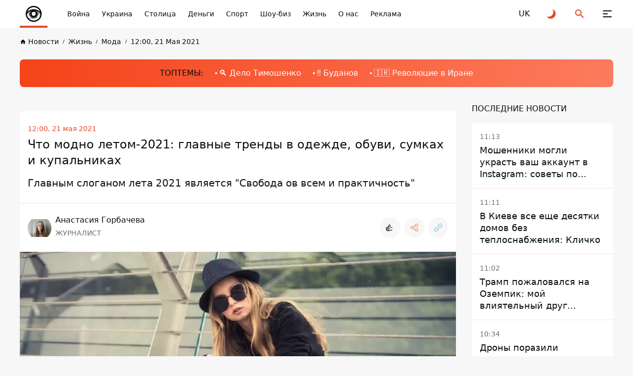

--- FILE ---
content_type: text/html; charset=UTF-8
request_url: https://informator.ua/ru/chto-modno-letom-2021-glavnye-trendy
body_size: 76856
content:
<!DOCTYPE html>
<html lang="ru">
<head>
    <meta charset="utf-8">
    <meta name="viewport" content="width=device-width, initial-scale=1">
    <link rel="shortcut icon" href="/images/favicon.png" type="image/x-icon">
    <title>Что модно летом-2021: главные тренды в одежде, обуви, сумках и купальниках - Информатор Украина</title>

    <meta name="description" content="Информатор Украина ☝ Что модно летом-2021: главные тренды,  обуви, сумках и купальниках. ✅ Новости Украины.">
    <meta property="og:site_name" content="Інформатор UA" />
    <meta property="og:locale" content="ru" />
    <meta property="og:type" content="website" />
    <meta property="og:url" content="https://informator.ua/ru/chto-modno-letom-2021-glavnye-trendy" />
    <meta property="og:title" content="Что модно летом-2021: главные тренды в одежде, обуви, сумках и купальниках - Информатор Украина">
    <meta property="og:description" content="Информатор Украина ☝ Что модно летом-2021: главные тренды,  обуви, сумках и купальниках. ✅ Новости Украины.">
    <meta property="og:image" content="https://cdn.informator.ua/@prod/media/ua/2021/05/20/60a68715b28fa1.69322105.jpg">
            <meta property="og:image:width" content="1199">
        <meta property="og:image:height" content="685">
        <meta property="og:image:type" content="image/jpeg">
        <meta property="fb:app_id" content="2707069749612049">



    <meta name="twitter:card" content="summary_large_image" />
    <meta name="twitter:title" content="Что модно летом-2021: главные тренды в одежде, обуви, сумках и купальниках - Информатор Украина" />
    <meta name="twitter:description" content="Информатор Украина ☝ Что модно летом-2021: главные тренды,  обуви, сумках и купальниках. ✅ Новости Украины.">
             <link href="https://informator.ua/ru/chto-modno-letom-2021-glavnye-trendy" rel="canonical">
    
                                                <link rel="alternate" hreflang="ru" href="https://informator.ua/ru/chto-modno-letom-2021-glavnye-trendy">
                            <link rel="alternate" hreflang="uk" href="https://informator.uahttps://informator.ua/uk/shcho-modno-vlitku-2021-golovni-trendi">
                        


    <script>
        // on page load or when changing themes, best to add inline in `head` to avoid FOUC
        if (localStorage.theme === 'dark' || (!('theme' in localStorage) && window.matchMedia('(prefers-color-scheme: dark)').matches)) {
            document.documentElement.classList.add('dark')
        } else {
            document.documentElement.classList.remove('dark')
        }
    </script>


    <style>
        #footer{
            content-visibility: auto;

        }
        /*.footer-ad{
            content-visibility: auto;
            contain-intrinsic-size: auto 350px;
        }*/
    </style>
    <link rel="preload" as="style" href="https://informator.ua/build/assets/app-751cfcce.css" /><link rel="stylesheet" href="https://informator.ua/build/assets/app-751cfcce.css" />







    <link rel="dns-prefetch" href="https://www.googletagmanager.com">
    <link rel="dns-prefetch" href="https://www.google-analytics.com">




    <!-- Google tag (gtag.js) -->
    <script async src="https://www.googletagmanager.com/gtag/js?id=G-5C3YQJ913L"></script>
    <script>
        window.dataLayer = window.dataLayer || [];
        function gtag(){dataLayer.push(arguments);}
        gtag('js', new Date());

        gtag('config', 'G-5C3YQJ913L');
    </script>





    <style>
        .nts-ad {display: flex; flex-direction: column; align-items: center; justify-content: center}
        .nts-ad-h250 {min-height: 250px}
        .nts-ad-h280 {min-height: 280px}
        .nts-ad-h600 {min-height: 600px; justify-content: flex-start}

        @media (max-width: 1023px) {
            .nts-ad[data-ym-ad="IFM_SBR"] {display: none}
        }

    </style>

    <link rel="preconnect" href="https://googleads.g.doubleclick.net/">
    <link rel="preconnect" href="https://tpc.googlesyndication.com/">
    
    

        <meta name="robots" content="index, follow, max-snippet:-1, max-image-preview:large, max-video-preview:-1" />
        
<link rel="preload" href="https://www.googletagmanager.com/gtm.js?id=GTM-PBGJD4G" as="script">
  <script>

        window.addEventListener("load", (event) => {
            window.requestAnimationFrame(function(){
                document.querySelector("footer").style.display='block';
            });

        });
    </script>
<script async src="https://pagead2.googlesyndication.com/pagead/js/adsbygoogle.js?client=ca-pub-6359655416066152"
     crossorigin="anonymous"></script>
</head>
<body class="antialiased dark:text-white dark:bg-bg-black1 text-primary bg-bg">

<div class="flex flex-col justify-between xl:pt-[64px] pt-[56px] min-h-screen 4xl:dark:bg-primary-pattern 4xl:bg-white-pattern">
    <header class="header fixed top-0 right-0 left-0 z-[100] dark:bg-black-header bg-white" id="header">
    <div class="container">
        <div class="flex items-center justify-space-between">
            <a aria-label="informator.ua" href="/ru" class="relative z-[1] before:absolute before:right-0
            before:bottom-0 before:left-0 before:z-[1] before:block before:w-full before:h-[4px]
            before:bg-accent flex items-center justify-center 2xl:px-12 2xl:min-w-[304px] xl:py-5 xl:px-5 xl:min-w-[206px] xl:h-[64px]
            xl:mr-0 md:mr-4  mr-auto py-2 px-2 w-14 h-14 min-w-[56px]">
                <style>
                    @media (min-width: 1366px) {
                        svg#svg-logo-desktop{
                            display: block;
                        }
                        svg#svg-logo-mobile{
                            display: none;
                        }
                    }

                    @media (max-width: 1366px) {
                        svg#svg-logo-desktop{
                            display: none;
                        }
                        svg#svg-logo-mobile{
                            display: block;
                        }
                    }
                </style>
                <svg id="svg-logo-desktop" xmlns="http://www.w3.org/2000/svg" version="1.1" viewBox="0 0 172.061 26"><defs><style>.st0,.st1{fill:#080e0d}.st1{fill-rule:evenodd}html.dark .st0,html.dark .st1{fill:#fff}</style></defs><path class="st0" d="M1.53 4.565v-2.8h3.6v2.9h-3.6v-.1zm0 16.5v-13.7h3.5v13.7h-3.5zM17.13 21.065v-8.5c0-1.9-1.2-2.6-2.3-2.6s-2.3.6-2.3 2.6v8.5h-3.5v-14.1h3.4v1.3c.9-1 2.2-1.5 3.5-1.5s2.5.5 3.3 1.2c1.1 1.1 1.4 2.5 1.4 4v9h-3.5v.1zM28.43 10.065v11h-3.5v-11h-1.5v-2.7h1.5v-1.8c0-2 1.2-4 4.1-4h2v3h-1.4c-.8 0-1.2.5-1.2 1.3v1.5h2.6v2.7h-2.6zM59.83 10.865c-.5-.5-1-.8-1.9-.8s-2.3.8-2.3 2.6v8.5h-3.5v-14.2h3.4v1.4c.7-.8 2-1.5 3.5-1.5s2.3.4 3.3 1.3l-2.6 2.7h.1zM80.83 21.065v-8.5c0-1.9-1.2-2.6-2.3-2.6s-2.3.6-2.3 2.5v8.6h-3.5v-8.5c0-1.9-1.2-2.6-2.3-2.6s-2.3.6-2.3 2.6v8.5h-3.5v-14.1h3.4v1.3c.9-.9 2.2-1.5 3.5-1.5s2.8.6 3.7 1.8c1.2-1.2 2.5-1.8 4.2-1.8s2.7.5 3.5 1.2c1.1 1.1 1.5 2.5 1.5 4v9h-3.6v.1zM95.33 21.065v-1.2c-.9.9-1.8 1.3-3.5 1.3s-2.8-.4-3.6-1.2c-.8-.8-1.2-1.9-1.2-3.2 0-2.2 1.5-4.1 4.9-4.1h3.3v-.7c0-1.5-.8-2.2-2.6-2.2s-1.9.4-2.7 1.2l-2.2-2.2c1.4-1.5 2.7-2 5-2 4 0 6 1.7 6 5v9.3h-3.4zm-.1-5.9h-2.7c-1.4 0-2.1.6-2.1 1.6s.7 1.6 2.1 1.6 1.5-.1 2.1-.7c.4-.4.5-.9.5-1.8v-.8l.1.1zM106.93 21.065c-2.9 0-4.1-2-4.1-4v-7h-1.5v-2.7h1.5v-4.1h3.5v4.2h2.5v2.7h-2.5v6.7c0 .8.4 1.3 1.2 1.3h1.3v3h-1.9v-.1zM121.63 19.465c-.9.9-2.3 1.7-4.4 1.7s-3.5-.8-4.3-1.7c-1.3-1.3-1.6-2.9-1.6-5.5s.3-4.1 1.6-5.5c.9-.9 2.3-1.7 4.3-1.7s3.5.8 4.4 1.7c1.3 1.3 1.6 2.9 1.6 5.5s-.3 4.2-1.6 5.5zm-2.7-8.9c-.4-.4-.9-.6-1.6-.6s-1.2.2-1.6.6c-.7.7-.8 2-.8 3.4s0 2.7.8 3.4c.4.4.9.6 1.6.6s1.2-.2 1.6-.6c.7-.7.8-2 .8-3.4s0-2.7-.8-3.4zM134.23 10.865c-.5-.5-1-.8-1.9-.8s-2.3.8-2.3 2.6v8.5h-3.5v-14.2h3.4v1.4c.7-.8 2-1.5 3.5-1.5s2.3.4 3.3 1.3l-2.6 2.7h.1zM136.63 21.065v-4h4v4h-4zM152.53 21.065v-1.3c-.9 1-2.2 1.5-3.5 1.5s-2.5-.5-3.3-1.2c-1.1-1.1-1.4-2.5-1.4-4v-9.1h3.5v8.5c0 1.9 1.2 2.6 2.3 2.6s2.3-.6 2.3-2.6v-8.5h3.5v14.1h-3.4zM167.13 21.065v-1.2c-.9.9-1.8 1.3-3.5 1.3s-2.8-.4-3.6-1.2c-.8-.8-1.2-1.9-1.2-3.2 0-2.2 1.5-4.1 4.9-4.1h3.3v-.7c0-1.5-.8-2.2-2.6-2.2s-1.9.4-2.7 1.2l-2.2-2.2c1.4-1.5 2.7-2 5-2 4 0 6 1.7 6 5v9.3h-3.4zm-.1-5.9h-2.7c-1.4 0-2.1.6-2.1 1.6s.7 1.6 2.1 1.6 1.5-.1 2.1-.7c.4-.4.5-.9.5-1.8v-.8l.1.1z"/><g><path class="st1" d="M51.444 14.44c-.032 5.64-4.631 10.102-10.218 9.993-5.375-.106-9.82-4.477-9.807-10.039.014-5.67 4.68-10.075 10.183-9.983 5.288.09 9.823 4.376 9.842 10.03zm-18.089-.038c-.024 4.393 3.495 8.025 7.924 8.098 4.557.075 8.23-3.535 8.228-8.077-.003-4.596-3.693-7.994-7.907-8.078-4.581-.09-8.258 3.617-8.245 8.057z"/><path class="st1" d="M41.5 9.58a9.292 9.292 0 0 1 6.57 2.71 6.908 6.908 0 0 0-13.14 0 9.293 9.293 0 0 1 6.57-2.71z"/><path class="st0" d="M46.188 14.422c0 1.288-.52 2.454-1.36 3.301l-2.034 3.526a6.953 6.953 0 0 0 5.235-4.455l-1.95-3.376c.071.323.11.66.11 1.004zM48.424 14.973a7.788 7.788 0 0 0-3.096-3.257c.263.372.473.784.62 1.224l2.135 3.698c.179-.53.296-1.087.341-1.665zM37.446 16.774l-1.912-3.26c-.37.446-.693.936-.957 1.46a6.922 6.922 0 0 0 1.729 4.058h4.343a4.692 4.692 0 0 1-3.203-2.258z"/><path class="st0" d="M41.5 19.11h-5.079a6.791 6.791 0 0 0 5.08 2.26 7 7 0 0 0 1.133-.094l1.886-3.27a4.667 4.667 0 0 1-3.02 1.104zM36.813 14.422c0-1.008.32-1.941.86-2.706a7.78 7.78 0 0 0-2.053 1.696l1.398 2.383a4.683 4.683 0 0 1-.205-1.373z"/><path class="st0" d="M45.45 14.422a3.95 3.95 0 1 1-5.934-3.415 7.89 7.89 0 0 0-.841.27 4.23 4.23 0 1 0 5.652 0 7.922 7.922 0 0 0-.842-.27 3.948 3.948 0 0 1 1.966 3.415z"/><path class="st1" d="M43.31 13.423a.806.806 0 1 1-1.265-.995 2.066 2.066 0 1 0 1.265.995z"/></g></svg>
                <svg id="svg-logo-mobile" width="40" height="40" viewBox="0 0 40 40" fill="none" xmlns="http://www.w3.org/2000/svg"><defs><style>.st{fill:#080E0D}html.dark .st{fill:white}</style></defs>
                    <path d="M12.2225 24.6051L8.49512 18.2407C8.52486 18.211 8.55459 18.1714 8.58433 18.1416C8.61407 18.1119 8.64381 18.0722 8.66364 18.0425L11.3898 22.6918C11.4493 22.8901 11.5187 23.0883 11.598 23.2866C11.7665 23.7426 11.9747 24.1788 12.2225 24.6051Z" class="st"/>
                    <path d="M32.981 24.3371C32.9611 24.3867 32.9413 24.4362 32.9314 24.4858C32.9116 24.5354 32.8917 24.5849 32.8818 24.6345L29.0751 18.0422C29.0454 17.9034 29.0057 17.7646 28.976 17.6258C28.9264 17.4573 28.8769 17.2789 28.8174 17.1104L32.981 24.3371Z" class="st"/>
                    <path fill-rule="evenodd" clip-rule="evenodd" d="M20.1336 3.81738C11.1919 3.81738 3.94531 11.064 3.94531 20.0156C3.94531 28.9574 11.1919 36.2139 20.1336 36.2139C29.0754 36.2139 36.322 28.9673 36.322 20.0156C36.322 11.064 29.0754 3.81738 20.1336 3.81738ZM20.1336 6.53362C26.1312 6.53362 31.1968 10.4494 32.9515 15.8521C29.6603 12.5807 25.1299 10.5683 20.1336 10.5683C15.1274 10.5683 10.5971 12.5906 7.31582 15.8521C9.06055 10.4394 14.146 6.53362 20.1336 6.53362ZM11.3902 22.6922L8.66401 18.0429C9.79412 16.7244 11.1523 15.6042 12.669 14.7319C11.6083 16.2189 10.9936 18.0429 10.9936 20.0156C10.9837 20.9475 11.1225 21.8397 11.3902 22.6922ZM14.6219 13.8694C15.1572 13.6613 15.7024 13.4927 16.2675 13.344C13.9775 14.6823 12.431 17.1606 12.431 20.0057C12.431 24.2684 15.8809 27.7183 20.1436 27.7183C24.3964 27.7183 27.8561 24.2684 27.8561 20.0057C27.8561 17.1606 26.3096 14.6823 24.0197 13.344C24.5748 13.4927 25.1299 13.6613 25.6652 13.8694C27.3505 15.3762 28.4013 17.5671 28.4013 20.0057C28.4013 24.5658 24.7037 28.2635 20.1436 28.2635C15.5835 28.2635 11.8858 24.5658 11.8858 20.0057C11.8759 17.577 12.9366 15.3862 14.6219 13.8694ZM23.633 18.1024C23.9403 18.6674 24.1089 19.3217 24.1089 20.0057C24.1089 22.2362 22.3047 24.0404 20.0742 24.0404C17.8437 24.0404 16.0395 22.2362 16.0395 20.0057C16.0395 17.7753 17.8437 15.971 20.0742 15.971C20.4608 15.971 20.8276 16.0206 21.1745 16.1197C21.462 15.8025 21.8784 15.6042 22.3443 15.6042C23.2167 15.6042 23.9205 16.3081 23.9205 17.1805C23.9304 17.5274 23.8214 17.8446 23.633 18.1024ZM6.62189 21.0863C7.13738 20.0652 7.7619 19.1135 8.48557 18.2412L12.213 24.6055C13.4125 26.6674 15.3951 28.2238 17.7644 28.8484L9.87342 28.8682C8.03947 26.7468 6.85981 24.0503 6.62189 21.0863ZM20.1336 33.5671C16.2179 33.5671 12.6888 31.9016 10.2204 29.1557H20.1336C22.384 29.1557 24.436 28.3428 26.032 27.0045L22.3542 33.3886C21.6306 33.5076 20.8871 33.5671 20.1336 33.5671ZM22.6615 33.3292L26.6368 26.4494C28.2724 24.7938 29.2935 22.5237 29.2935 20.0057C29.2935 19.3316 29.2142 18.6774 29.0853 18.0429L32.892 24.6352C31.2663 29.0764 27.4001 32.437 22.6615 33.3292ZM28.8177 17.121C28.5302 16.2585 28.1237 15.4555 27.6083 14.7319C30.1956 16.209 32.3071 18.4196 33.6553 21.0863C33.5661 22.2164 33.3381 23.3069 32.9912 24.3378L28.8177 17.121Z" class="st"/>
                    <path d="M23.91 17.1705H23.7911C23.7911 17.577 23.6226 17.9437 23.3648 18.2015C23.0972 18.4691 22.7304 18.6278 22.3338 18.6278C21.9274 18.6278 21.5606 18.4592 21.3029 18.2015C21.0352 17.9338 20.8766 17.567 20.8766 17.1705C20.8766 16.7641 21.0451 16.3973 21.3029 16.1395C21.5705 15.8719 21.9373 15.7133 22.3338 15.7133C22.7403 15.7133 23.1071 15.8818 23.3648 16.1395C23.6325 16.4072 23.7911 16.774 23.7911 17.1705H23.91H24.029C24.029 16.2387 23.2657 15.4753 22.3338 15.4753C21.402 15.4753 20.6387 16.2387 20.6387 17.1705C20.6387 18.1024 21.402 18.8657 22.3338 18.8657C23.2657 18.8657 24.029 18.1024 24.029 17.1705H23.91Z" class="st"/>
                </svg>

            </a>
            <button class="group relative z-[1] block xl:order-none order-last 2xl:mr-[84px] xl:mr-11 xl:ml-0 md:ml-8 ml-6 xl:w-16 xl:h-16 w-6 h-6" aria-label="Меню" id="hamburger-trigger">
                <span class="absolute xl:top-[25px] xl:left-[23px] top-[5px] left-[3px] block w-[18px] h-[2px] dark:bg-white bg-primary rounded-[2px] inf_ua-transition dark:group-hover:bg-accent group-hover:bg-accent xl:group-[.is--active]:top-[31px] group-[.is--active]:top-[11px] group-[.is--active]:-rotate-45"></span>
                <span class="absolute xl:top-[31px] xl:left-[23px] top-[11px] left-[3px] block w-[10px] h-[2px] dark:bg-white bg-primary rounded-[2px] inf_ua-transition dark:group-hover:bg-accent group-hover:bg-accent group-[.is--active]:opacity-0"></span>
                <span class="absolute xl:top-[37px] xl:left-[23px] top-[17px] left-[3px] block w-[18px] h-[2px] dark:bg-white bg-primary rounded-[2px] inf_ua-transition dark:group-hover:bg-accent group-hover:bg-accent xl:group-[.is--active]:top-[31px] group-[.is--active]:top-[11px] group-[.is--active]:rotate-45"></span>
            </button>
            <nav class="hidden md:block mr-auto xl:max-w-none max-w-[calc(100%-296px)]">
                <ul class="flex overflow-x-auto overflow-y-hidden">
                    
                                                    <li class="2xl:ml-11 ml-6">
                            <a href="https://informator.ua/ru/category/voyna" class="whitespace-nowrap block w-fit text-sm/6 font-medium dark:text-white text-primary transition ease-in-out duration-200 dark:hover:text-accent hover:text-accent">Война</a>
                        </li>
                    
                                                    <li class="2xl:ml-11 ml-6">
                            <a href="https://informator.ua/ru/category/ukraina" class="whitespace-nowrap block w-fit text-sm/6 font-medium dark:text-white text-primary transition ease-in-out duration-200 dark:hover:text-accent hover:text-accent">Украина</a>
                        </li>
                    
                                                    <li class="2xl:ml-11 ml-6">
                            <a href="https://kiev.informator.ua" class="whitespace-nowrap block w-fit text-sm/6 font-medium dark:text-white text-primary transition ease-in-out duration-200 dark:hover:text-accent hover:text-accent">Столица</a>
                        </li>
                    
                                                    <li class="2xl:ml-11 ml-6">
                            <a href="https://informator.ua/ru/category/ekonomika" class="whitespace-nowrap block w-fit text-sm/6 font-medium dark:text-white text-primary transition ease-in-out duration-200 dark:hover:text-accent hover:text-accent">Деньги</a>
                        </li>
                    
                                                    <li class="2xl:ml-11 ml-6">
                            <a href="https://informator.ua/ru/category/sport" class="whitespace-nowrap block w-fit text-sm/6 font-medium dark:text-white text-primary transition ease-in-out duration-200 dark:hover:text-accent hover:text-accent">Спорт</a>
                        </li>
                    
                                                    <li class="2xl:ml-11 ml-6">
                            <a href="https://informator.ua/ru/category/sou-biz" class="whitespace-nowrap block w-fit text-sm/6 font-medium dark:text-white text-primary transition ease-in-out duration-200 dark:hover:text-accent hover:text-accent">Шоу-биз</a>
                        </li>
                    
                                                    <li class="2xl:ml-11 ml-6">
                            <a href="https://informator.ua/ru/category/zizn" class="whitespace-nowrap block w-fit text-sm/6 font-medium dark:text-white text-primary transition ease-in-out duration-200 dark:hover:text-accent hover:text-accent">Жизнь</a>
                        </li>
                    
                                                    <li class="2xl:ml-11 ml-6">
                            <a href="https://informator.ua/ru/about" class="whitespace-nowrap block w-fit text-sm/6 font-medium dark:text-white text-primary transition ease-in-out duration-200 dark:hover:text-accent hover:text-accent">О нас</a>
                        </li>
                    
                                                    <li class="2xl:ml-11 ml-6">
                            <a href="https://promo.informator.ua/?from=menu" class="whitespace-nowrap block w-fit text-sm/6 font-medium dark:text-white text-primary transition ease-in-out duration-200 dark:hover:text-accent hover:text-accent">Реклама</a>
                        </li>
                    

                </ul>
            </nav>
                                                                                                                <a rel="alternate" hreflang="uk" href="https://informator.ua/uk/shcho-modno-vlitku-2021-golovni-trendi"  class="flex items-center justify-center 2xl:ml-8 xl:ml-4 md:ml-8 ml-6 w-6 h-6 text-md/6 font-medium text-primary dark:text-white transition ease-in-out duration-200 dark:hover:text-accent hover:text-accent">
                            <span>UK</span>
                        </a>
                                                                                
            <button class="group flex items-center justify-center 2xl:ml-8 xl:ml-4 md:ml-8 ml-6 w-6 h-6" id="toggle-dark-theme" aria-label="Переключиться на другую тему">
                <svg class="w-6 h-6 text-accent dark:group-hover:text-white group-hover:text-primary">
                    <use xlink:href="https://informator.ua/img/sprite.svg#icon-moon"></use>
                </svg>
            </button>
            <button class="group flex items-center justify-center 2xl:ml-8 xl:ml-4 md:ml-8 ml-6 w-6 h-6" id="search-trigger" aria-label="Поиск">
                <svg class="w-6 h-6 text-accent dark:group-hover:text-white group-hover:text-primary">
                    <use xlink:href="https://informator.ua/img/sprite.svg#icon-search"></use>
                </svg>
            </button>
            
            
            
            
            
        </div>
    </div>
    </header>
    <div class="flex-auto">
        


    

        
        <!-- schema -->
<script type="application/ld+json">
    {
        "@context": "https://schema.org",
        "@type": "WebPage",
        "url":"https://informator.ua/ru",
			"publisher": {
				"@type": "Organization",
				"name": "Інформатор",
				"logo": {
					"@type": "ImageObject",
					"url": "https://informator.ua/images/logo.png",
					"width": 1000,
					"height": 112
			  }
			}
		}
</script>


<script type="application/ld+json">
    {
      "@context": "https://schema.org",
      "@type": "NewsArticle",
      "mainEntityOfPage":{
        "@type":"WebPage",
        "@id":"https://informator.ua/ru/chto-modno-letom-2021-glavnye-trendy"
		},
		"headline": "Что модно летом-2021: главные тренды в одежде, обуви, сумках и купальниках",
		"datePublished": "2023-10-11T22:57:43+03:00",
		"dateModified": "2025-05-30T11:19:27+03:00",
		"description": "Информатор Украина ☝ Что модно летом-2021: главные тренды,  обуви, сумках и купальниках. ✅ Новости Украины.",
            "author": [
                            {
              "@type": "Person",



            "image": "https://cdn.informator.ua/@prod/media/avatars/2023/10/11/60abed32b68e92.83613939.jpg",
                            "url": "https://informator.ua/ru/author-profile/anastasiya-gorbacheva",
                        "email": "a.horbachova91@gmail.com",
                        "name": "Анастасия Горбачева"
}                ],

        "publisher": {
        "@type": "Organization",
        "name": "Інформатор",
        "logo": {
            "@type": "ImageObject",
            "url": "https://informator.ua/images/logo.png",
            "width": 1000,
            "height": 112
      }
    },
    "image": {
        "@type": "ImageObject",
        "url": "https://cdn.informator.ua/@prod/media/ua/2021/05/20/60a68715b28fa1.69322105.jpg"
		},
        "speakable": {
          "@type": "SpeakableSpecification",
          "cssSelector": [".inf_ua-content"]
        },
            "articleSection": "Мода",
        "articleBody": "Приближается лето и несмотря на то, что жизнь в ковидный период не предусматривает частых выходов в свет, все равно хочется выглядеть красиво и современно. В связи с этим украинцы и украинки всё чаще и чаще интересуются модными тенденциями в одежде и обуви на летний сезон.
В этом году выбор среди модных тенденций велик как никогда – начиная от прозрачного шифона и заканчивая ярким трикотажем и денимом, а выбор фасонов и вовсе поражает. 
Всем надоели запреты и постоянные ограничения, ведь в тенденциях четко просматривается свобода во всем.
Что будет актуально летом-2021 и на что стоит обратить внимание - в материале Информатора.
Монохром всегда и везде
В этом году сочетание черного и белого прочно вошло в гардеробы всех, кто следит за трендами. Кто-то скажет, что монохром скучен, хотя это не так. В базовый гардероб можно подобрать платье из черно-белых лоскутов или двухцветное, а также стоит обратить внимание на пиджаки в такой расцветке. На самом деле, вариантов масса - стоит только уделить внимание поиску подходящей вещи.

Все на показ
Этим летом будет актуален слоган «Больше тела». Так, стоит обратить внимание на короткие топы и блузы. Они могут быть из разных тканей. При этом стоит присмотреться к блузам с завязками на талии – это прекрасный и трендовый акцент. 

Такие топы и блузы можно комбинировать с любым низом – будь то шорты, брюки или длинные юбки.

Также не страшно, если ваше белье выглядывает из-под одежды, а самые смелые могут комбинировать короткие топы и платье – бра поверх основного наряда.

Акцент на плечи и вездесущая сетка
Актуальным остается акцент на плечи и объемные рукава. К сожалению, такое решение может понравиться не всем, но всё же стоит обратить на него внимание.
При этом, если хочется выделиться, то можно обойтись без экстремальных вариантов, а лишь добавить в свой образ сетку. Именно этот элемент внезапно ворвался в летние тренды. Это может быть как вещь с сетчатыми элементами, так и просто кардиган-сетка или платье-сетка, скомбинированные с любой вещью из гардероба.

Свобода во всём
Для любительниц свободного кроя в этом году раздолье – самой модной летней вещью станет рубашка-оверсайз, которую можно комбинировать со всем, что нравится. Также не стоит обходить стороной широкие брюки из натуральных тканей.

А как же платья
Цветочный принт платьев несмотря на свою банальность не сдает позиции. Он будет актуален и летом-2021. Единственное, что стоит обратить внимание на легкие ткани, как шифон, и пусть не пугает прозрачность – это в тренде.

Среди модных цветов выделяются все оттенки розового, синий, оранжевый и пастельные тона.

Любительницам полосочек приготовится
Кроме цветов актуальной остается вертикальная полоска. Она визуально вытягивает силуэт, за что ее и любят. В этом году можно выбрать полоску по вкусу – подойдет любая, которая вам нравится.
Стильный купальник-2021 – какой он
В этом сезоне в купальниках представляется максимальная свобода – от минимализма как в крое, так и в цветовой гамме, до купальников в стиле ретро и полностью закрытых.

Что касается принта, то также легко подобрать именно то, что душе угодно – пастельные оттенки без рисунка, цветочный принт (да, да, да, он и сюда перекочевал), анималистичый принт, полоска, яркие цвета.


Отдельное внимание стоит обратить на купальники нестандартного кроя.

Какую обувь выбрать
Сейчас на пике популярности сандалии. Как для лета – весьма удобная обувь и многими любима за свою универсальность.
Выбор очень велик - полуспортивные, спортивные, по типу папиных или дедушкиных, на липучках, с тонкими и широкими ремешками, да хоть с веревками.


Кроме того, новую жизнь вдохнули во вьетнамки, но не привычные с тонкими ремешками, а широкие по типу спортивных.

Не забываем и про лоферы на шнурках.
Возвращаются и туфли с острым мыском. На пике популярности такие туфли без пятки и неважно, с каблуком или без.

Самым смелым предлагается носить под любую обувь носки. Они могу быть абсолютно разными. Главное правило – органично вписываться в лук.
А куда же без сумки
Сумка – один из самых любимых аксессуаров любой девушки. Во-первых, это практично, а во-вторых, красиво.
В этом году модно буквально все – от сдержанных клатчей-конвертов до ярких неоновых сумок, шоперов и плетеных корзинок. Можно выбрать все, что нравится. Главный тренд - практичность.

  
Подписывайтесь на наш Telegram-канал, чтобы не пропустить важные новости. За новостями в режиме онлайн прямо в мессенджере следите в нашем Telegram-канале Информатор Live. Подписаться на канал в Viber можно здесь. "    }
</script>

<script type="application/ld+json">
    {
        "@context": "https://schema.org",
        "@type":"BreadcrumbList",
        "itemListElement":
            [{
        "@type": "ListItem",
        "position": 1,
        "item": {
          "@id": "https://informator.ua/ru",
              "name": "Головна"
            }
          },
            {
         "@type": "ListItem",
         "position": 2,
         "item": {
           "@id": "https://informator.ua/ru/category/moda",
                    "name": "Мода"
                   }
                },
        {
          "@type": "ListItem",
          "position": 3,
          "item": {
            "@id": "https://informator.ua/ru/chto-modno-letom-2021-glavnye-trendy",
                  "name": "Что модно летом-2021: главные тренды в одежде, обуви, сумках и купальниках"

                }
              }
          ]
        }
</script>
<!-- /schema -->
    <div class="pt-4">
            <div class="container">
                <nav class="overflow-x-auto overflow-y-hidden">
                    <ul class="flex items-center">

        
                                                        <li class="">
                                <a href="https://informator.ua/ru/" class="group flex items-center w-fit text-[10px]/4 font-medium whitespace-nowrap text-primary dark:text-black-font inf_ua-transition hover:text-accent dark:hover:text-accent">
                                    <svg class="mr-1 w-[13px] h-[13px] text-primary dark:text-black-font group-hover:text-accent">
                                        <use xlink:href="https://informator.ua/img/sprite.svg#icon-home"></use>
                                    </svg>
                                    <span class="text-sm/[1.5rem] ">Новости</span>
                                </a>
                            </li>
                            
        
                                                            <li class="ml-2">
                                    <a href="https://informator.ua/ru/category/zizn" class="before:content-['/'] before:mr-2 before:text-[10px]/4 before:font-medium before:text-primary dark:before:text-black-font flex items-center w-fit text-[10px]/4 font-medium whitespace-nowrap text-primary dark:text-black-font inf_ua-transition hover:text-accent dark:hover:text-accent">
                                        <span  class="text-sm/[1.5rem] ">Жизнь</span>
                                    </a>
                                </li>
                            
        
                                                            <li class="ml-2">
                                    <a href="https://informator.ua/ru/category/moda" class="before:content-['/'] before:mr-2 before:text-[10px]/4 before:font-medium before:text-primary dark:before:text-black-font flex items-center w-fit text-[10px]/4 font-medium whitespace-nowrap text-primary dark:text-black-font inf_ua-transition hover:text-accent dark:hover:text-accent">
                                        <span  class="text-sm/[1.5rem] ">Мода</span>
                                    </a>
                                </li>
                            
        
                                                            <li class="ml-2">
                                    <a href="https://informator.ua/ru/archive/2021/05/21#feed" class="before:content-['/'] before:mr-2 before:text-[10px]/4 before:font-medium before:text-primary dark:before:text-black-font flex items-center w-fit text-[10px]/4 font-medium whitespace-nowrap text-primary dark:text-black-font inf_ua-transition hover:text-accent dark:hover:text-accent">
                                        <span  class="text-sm/[1.5rem] ">12:00, 21 Мая 2021</span>
                                    </a>
                                </li>
                            
                            </ul>
                </nav>
            </div>
        </div>




    <div class="lg:pt-6 lg:pb-8 md:py-6 py-2">
        <div class="container">
            <div class="md:py-4 md:pl-6 pl-4 py-2 bg-gradient-accent-white dark:bg-gradient-accent-dark rounded-lg overflow-x-auto overflow-y-hidden"  style="background-color: #ff4013" >
                <div class="flex items-center w-fit mx-auto">
                    <span class="block mr-6 w-fit md:text-base/6 text-xs/4  font-medium whitespace-nowrap text-primary"> ТОПТЕМЫ:</span>
                    <ul class="flex items-center pr-6">

                                                                                    <li class="">
                                                                    <a href="https://informator.ua/ru/tags/iuliia-timoshenko"
                                       class="before:block before:w-1 before:h-1 before:mr-1 before:bg-white before:rounded before:transition before:ease-in-out before:duration-20 flex items-center w-fit md:text-base/6 text-[10px]/4  font-medium whitespace-nowrap text-white transition ease-in-out duration-200 dark:hover:text-primary dark:hover:before:bg-primary hover:text-primary hover:before:bg-primary text-sm/[1.5rem]">
                                        🔍 Дело Тимошенко</a>
                                                            </li>
                                                                                    <li class="md:ml-6 ml-2">
                                                                    <a href="https://informator.ua/ru/tags/budanov"
                                       class="before:block before:w-1 before:h-1 before:mr-1 before:bg-white before:rounded before:transition before:ease-in-out before:duration-20 flex items-center w-fit md:text-base/6 text-[10px]/4  font-medium whitespace-nowrap text-white transition ease-in-out duration-200 dark:hover:text-primary dark:hover:before:bg-primary hover:text-primary hover:before:bg-primary text-sm/[1.5rem]">
                                        ‼️ Буданов</a>
                                                            </li>
                                                                                    <li class="md:ml-6 ml-2">
                                                                    <a href="https://informator.ua/ru/tags/iran"
                                       class="before:block before:w-1 before:h-1 before:mr-1 before:bg-white before:rounded before:transition before:ease-in-out before:duration-200 flex items-center w-fit md:text-base/6 text-[10px]/4  font-medium whitespace-nowrap text-white transition ease-in-out duration-200 dark:hover:text-primary dark:hover:before:bg-primary hover:text-primary hover:before:bg-primary text-sm/[1.5rem]">
                                        🇮🇷 Революцие в Иране</a>
                                                            </li>
                        
                    </ul>
                </div>
            </div>
        </div>
    </div>




    <div class="">
        <div class="container">
            <div class="lg:grid 2xl:grid-cols-[416px_1fr_416px] xl:grid-cols-[286px_1fr_286px] lg:grid-cols-[1fr_286px] lg:gap-[32px]">
                <div class="row-start-1 column-start-1 row-end-4 column-end-2 xl:block hidden section5">

                                        <div class="custom-widget" data-widget-id="4" style="display:none;"><div class=" py-6 px-4 bg-green_card rounded-lg



" style="     ">
    <div class="flex items-start justify-between mb-4 pb-2 border-b dark:border-black-line border-primary">
        <div class="my-auto">
            <h2 style="                 " class="2xl:text-lg/6 text-sm/4 font-medium 2xl:tracking-[-0.54px] tracking-[-0.42px] uppercase text-primary

                             
                ">Война в Украине</h2>
        </div>







    </div>
    <div class="">
                    <h3 class="2xl:text-2xl/6 text-lg/6 font-medium uppercase text-primary

                        
            " style="                 ">СУМАРНІ ОРІЄНТОВНІ ВТРАТИ ПРОТИВНИКА НА
                <b class="inline-block py-1 px-2 text-xl leading-none font-medium text-white bg-light-blue-2 rounded-lg

                                            " style="                 ">1423</b> ДЕНЬ.</h3>
            </div>
    <div class="grid xl:grid-cols-2 grid-cols-1 gap-1 mt-4">
                                                            <div class="2xl:flex 2xl:items-center min-h-[80px] 2xl:px-3 px-2 py-1 w-full bg-salad_card rounded-lg

                        
            " style="     ">

                <svg class="2xl:min-w-[64px] min-w-[60px] 2xl:w-[64px] w-[60px] 2xl:h-[64px] h-[60px]">
                    <use xlink:href="/img/technique.svg#icon-people"></use>
                </svg>
                <div class="2xl:ml-2 2xl:mt-0 mt-1">
                    <span class="block w-fit 2xl:text-base/6 text-xs/4 font-semibold text-primary

                                 
                    " style="                 ">1224460


                                                    <span class="2xl:text-[11px] text-[10px] leading-3 align-middle text-aquamarine

                                                                     " style="                 ">+1370</span>
                        
                    </span>
                    <span class="block w-fit 2xl:text-sm/4 text-[10px]/4 font-medium uppercase break-all text-dark-salad

                                
                    " style="                 ">

                        Личный состав
                    </span>
                </div>
            </div>
                                                    <div class="2xl:flex 2xl:items-center min-h-[80px] 2xl:px-3 px-2 py-1 w-full bg-salad_card rounded-lg

                        
            " style="     ">

                <svg class="2xl:min-w-[64px] min-w-[60px] 2xl:w-[64px] w-[60px] 2xl:h-[64px] h-[60px]">
                    <use xlink:href="/img/technique.svg#icon-tank"></use>
                </svg>
                <div class="2xl:ml-2 2xl:mt-0 mt-1">
                    <span class="block w-fit 2xl:text-base/6 text-xs/4 font-semibold text-primary

                                 
                    " style="                 ">11563


                                                    <span class="2xl:text-[11px] text-[10px] leading-3 align-middle text-aquamarine

                                                                     " style="                 ">+6</span>
                        
                    </span>
                    <span class="block w-fit 2xl:text-sm/4 text-[10px]/4 font-medium uppercase break-all text-dark-salad

                                
                    " style="                 ">

                        Танки
                    </span>
                </div>
            </div>
                                                    <div class="2xl:flex 2xl:items-center min-h-[80px] 2xl:px-3 px-2 py-1 w-full bg-salad_card rounded-lg

                        
            " style="     ">

                <svg class="2xl:min-w-[64px] min-w-[60px] 2xl:w-[64px] w-[60px] 2xl:h-[64px] h-[60px]">
                    <use xlink:href="/img/technique.svg#icon-bbm"></use>
                </svg>
                <div class="2xl:ml-2 2xl:mt-0 mt-1">
                    <span class="block w-fit 2xl:text-base/6 text-xs/4 font-semibold text-primary

                                 
                    " style="                 ">23908


                                                    <span class="2xl:text-[11px] text-[10px] leading-3 align-middle text-aquamarine

                                                                     " style="                 ">+4</span>
                        
                    </span>
                    <span class="block w-fit 2xl:text-sm/4 text-[10px]/4 font-medium uppercase break-all text-dark-salad

                                
                    " style="                 ">

                        Боевые бронированные машины
                    </span>
                </div>
            </div>
                                                    <div class="2xl:flex 2xl:items-center min-h-[80px] 2xl:px-3 px-2 py-1 w-full bg-salad_card rounded-lg

                        
            " style="     ">

                <svg class="2xl:min-w-[64px] min-w-[60px] 2xl:w-[64px] w-[60px] 2xl:h-[64px] h-[60px]">
                    <use xlink:href="/img/technique.svg#icon-art"></use>
                </svg>
                <div class="2xl:ml-2 2xl:mt-0 mt-1">
                    <span class="block w-fit 2xl:text-base/6 text-xs/4 font-semibold text-primary

                                 
                    " style="                 ">36230


                                                    <span class="2xl:text-[11px] text-[10px] leading-3 align-middle text-aquamarine

                                                                     " style="                 ">+48</span>
                        
                    </span>
                    <span class="block w-fit 2xl:text-sm/4 text-[10px]/4 font-medium uppercase break-all text-dark-salad

                                
                    " style="                 ">

                        Артиллерийские системы
                    </span>
                </div>
            </div>
                                                    <div class="2xl:flex 2xl:items-center min-h-[80px] 2xl:px-3 px-2 py-1 w-full bg-salad_card rounded-lg

                        
            " style="     ">

                <svg class="2xl:min-w-[64px] min-w-[60px] 2xl:w-[64px] w-[60px] 2xl:h-[64px] h-[60px]">
                    <use xlink:href="/img/technique.svg#icon-rszv"></use>
                </svg>
                <div class="2xl:ml-2 2xl:mt-0 mt-1">
                    <span class="block w-fit 2xl:text-base/6 text-xs/4 font-semibold text-primary

                                 
                    " style="                 ">1614


                                                    <span class="2xl:text-[11px] text-[10px] leading-3 align-middle text-aquamarine

                                                                     " style="                 ">+3</span>
                        
                    </span>
                    <span class="block w-fit 2xl:text-sm/4 text-[10px]/4 font-medium uppercase break-all text-dark-salad

                                
                    " style="                 ">

                        Реактивные системы залпового огня
                    </span>
                </div>
            </div>
                                                    <div class="2xl:flex 2xl:items-center min-h-[80px] 2xl:px-3 px-2 py-1 w-full bg-salad_card rounded-lg

                        
            " style="     ">

                <svg class="2xl:min-w-[64px] min-w-[60px] 2xl:w-[64px] w-[60px] 2xl:h-[64px] h-[60px]">
                    <use xlink:href="/img/technique.svg#icon-ppo"></use>
                </svg>
                <div class="2xl:ml-2 2xl:mt-0 mt-1">
                    <span class="block w-fit 2xl:text-base/6 text-xs/4 font-semibold text-primary

                                 
                    " style="                 ">1277


                        
                    </span>
                    <span class="block w-fit 2xl:text-sm/4 text-[10px]/4 font-medium uppercase break-all text-dark-salad

                                
                    " style="                 ">

                        Системы противовоздушной обороны
                    </span>
                </div>
            </div>
                                                    <div class="2xl:flex 2xl:items-center min-h-[80px] 2xl:px-3 px-2 py-1 w-full bg-salad_card rounded-lg

                        
            " style="     ">

                <svg class="2xl:min-w-[64px] min-w-[60px] 2xl:w-[64px] w-[60px] 2xl:h-[64px] h-[60px]">
                    <use xlink:href="/img/technique.svg#icon-plane"></use>
                </svg>
                <div class="2xl:ml-2 2xl:mt-0 mt-1">
                    <span class="block w-fit 2xl:text-base/6 text-xs/4 font-semibold text-primary

                                 
                    " style="                 ">434


                        
                    </span>
                    <span class="block w-fit 2xl:text-sm/4 text-[10px]/4 font-medium uppercase break-all text-dark-salad

                                
                    " style="                 ">

                        Самолеты
                    </span>
                </div>
            </div>
                                                    <div class="2xl:flex 2xl:items-center min-h-[80px] 2xl:px-3 px-2 py-1 w-full bg-salad_card rounded-lg

                        
            " style="     ">

                <svg class="2xl:min-w-[64px] min-w-[60px] 2xl:w-[64px] w-[60px] 2xl:h-[64px] h-[60px]">
                    <use xlink:href="/img/technique.svg#icon-helicopter"></use>
                </svg>
                <div class="2xl:ml-2 2xl:mt-0 mt-1">
                    <span class="block w-fit 2xl:text-base/6 text-xs/4 font-semibold text-primary

                                 
                    " style="                 ">347


                        
                    </span>
                    <span class="block w-fit 2xl:text-sm/4 text-[10px]/4 font-medium uppercase break-all text-dark-salad

                                
                    " style="                 ">

                        Вертолеты
                    </span>
                </div>
            </div>
                                                    <div class="2xl:flex 2xl:items-center min-h-[80px] 2xl:px-3 px-2 py-1 w-full bg-salad_card rounded-lg

                        
            " style="     ">

                <svg class="2xl:min-w-[64px] min-w-[60px] 2xl:w-[64px] w-[60px] 2xl:h-[64px] h-[60px]">
                    <use xlink:href="/img/technique.svg#icon-auto"></use>
                </svg>
                <div class="2xl:ml-2 2xl:mt-0 mt-1">
                    <span class="block w-fit 2xl:text-base/6 text-xs/4 font-semibold text-primary

                                 
                    " style="                 ">74486


                                                    <span class="2xl:text-[11px] text-[10px] leading-3 align-middle text-aquamarine

                                                                     " style="                 ">+180</span>
                        
                    </span>
                    <span class="block w-fit 2xl:text-sm/4 text-[10px]/4 font-medium uppercase break-all text-dark-salad

                                
                    " style="                 ">

                        Автомобильная техника и цистерны с ГСМ
                    </span>
                </div>
            </div>
                                                    <div class="2xl:flex 2xl:items-center min-h-[80px] 2xl:px-3 px-2 py-1 w-full bg-salad_card rounded-lg

                        
            " style="     ">

                <svg class="2xl:min-w-[64px] min-w-[60px] 2xl:w-[64px] w-[60px] 2xl:h-[64px] h-[60px]">
                    <use xlink:href="/img/technique.svg#icon-ship"></use>
                </svg>
                <div class="2xl:ml-2 2xl:mt-0 mt-1">
                    <span class="block w-fit 2xl:text-base/6 text-xs/4 font-semibold text-primary

                                 
                    " style="                 ">28


                        
                    </span>
                    <span class="block w-fit 2xl:text-sm/4 text-[10px]/4 font-medium uppercase break-all text-dark-salad

                                
                    " style="                 ">

                        Военные корабли и катера
                    </span>
                </div>
            </div>
                                                    <div class="2xl:flex 2xl:items-center min-h-[80px] 2xl:px-3 px-2 py-1 w-full bg-salad_card rounded-lg

                        
            " style="     ">

                <svg class="2xl:min-w-[64px] min-w-[60px] 2xl:w-[64px] w-[60px] 2xl:h-[64px] h-[60px]">
                    <use xlink:href="/img/technique.svg#icon-bpla"></use>
                </svg>
                <div class="2xl:ml-2 2xl:mt-0 mt-1">
                    <span class="block w-fit 2xl:text-base/6 text-xs/4 font-semibold text-primary

                                 
                    " style="                 ">107884


                                                    <span class="2xl:text-[11px] text-[10px] leading-3 align-middle text-aquamarine

                                                                     " style="                 ">+527</span>
                        
                    </span>
                    <span class="block w-fit 2xl:text-sm/4 text-[10px]/4 font-medium uppercase break-all text-dark-salad

                                
                    " style="                 ">

                        Беспилотные летательные аппараты
                    </span>
                </div>
            </div>
                                                    <div class="2xl:flex 2xl:items-center min-h-[80px] 2xl:px-3 px-2 py-1 w-full bg-salad_card rounded-lg

                        
            " style="     ">

                <svg class="2xl:min-w-[64px] min-w-[60px] 2xl:w-[64px] w-[60px] 2xl:h-[64px] h-[60px]">
                    <use xlink:href="/img/technique.svg#icon-rocket"></use>
                </svg>
                <div class="2xl:ml-2 2xl:mt-0 mt-1">
                    <span class="block w-fit 2xl:text-base/6 text-xs/4 font-semibold text-primary

                                 
                    " style="                 ">4163


                        
                    </span>
                    <span class="block w-fit 2xl:text-sm/4 text-[10px]/4 font-medium uppercase break-all text-dark-salad

                                
                    " style="                 ">

                        Крылатые ракеты
                    </span>
                </div>
            </div>
        

    </div>
        <div class="mt-4">
        <span style="                 " class="block 2xl:mt-2 mt-1 mx-auto w-fit text-xs/4 font-normal text-white text-center

                        
            ">По данным <a href="https://www.facebook.com/GeneralStaff.ua/posts/pfbid02QsPhEdStxZWbkkHyrgkB9bFQxFem57pDZU4r6yDqqVk3UMKkU3qXojnxHQYB4HG5l">Генерального штаба ВСУ</a></span>
    </div>
    </div>
</div><div class="custom-widget" data-widget-id="53" style="display:none;"><div class=" py-6 px-4  bg-white rounded-lg

 widget-bg-white  dark:widget-bg-black


" style=" --bg-white:#D6BAF4;        --bg-black:#D6BAF4;  ">
    <div class="flex items-start justify-between mb-4 pb-2 border-b dark:border-black-line border-primary">
        <div class="my-auto">
            <h2 class="2xl:text-lg/6 text-sm/4 font-medium 2xl:tracking-[-0.54px] tracking-[-0.42px] uppercase text-primary

             widget-font-white              dark:widget-font-black 
            " style=" --font-white:#000000;                   --font-black:#000000 "> Jerry Heil - CATHARTICUS</h2>
            <span class="block w-fit text-xs/6  text-primary

             widget-font-white              dark:widget-font-black
            
            " style=" --font-white:#000000;                   --font-black:#000000 "> Сейчас слушают и кайфуют - премьера клипа</span>
        </div>







    </div>

        

            <figure class="video-iframe">
                <p class="youtube-iframe-container">
                    <lite-youtube videoid="lExpRPwxX_E"></lite-youtube>
                </p>
            </figure>

        <div class="mt-5">

        <p class="mt-2 text-sm/6  text-primary

        widget-font-white              dark:widget-font-black
            
        " style=" --font-white:#000000;                   --font-black:#000000 ">«Выпуск этой работы — моя личная революция и одновременно новый, возможно даже забытый, взгляд на поп-музыку как на музыку, несущую более глубокий смысл, говорящую о важных вещах и способную доносить сложные мысли через жанр, который исторически охватывает широкие массы людей», — Jerry Heil.</p>
    </div>
            <button data-href="https://informator.ua/ru/jerry-heil-zapodozrili-v-krazhe-slov-pesni-frazy-dazhe-ne-vidoizmeneny" class="btn-small bg-primary border-primary mt-4 widget-button-with-data-href

          widget-button-background-color-white                   dark:widget-button-background-color-black 
                  widget-button-font-color-white                   dark:widget-button-font-color-black 
        " style=" --button_background_color_white_mode:#000000;                   --button_background_color_black_mode:#000000; 

                  --button_font_color_white_mode:#ffffff;                   --button_font_color_black_mode:#ffffff; 
                 "> Jerry Heil заподозрили в краже</button>
    </div>
</div><div class="custom-widget" data-widget-id="502" style="display:none;"><div class=" py-6 px-4 bg-orange-dark-card rounded-lg

 widget-bg-white  dark:widget-bg-black 
" style=" --bg-white:#e7422c;        --bg-black:#FF5F10;  ">

    <div class="flex items-start justify-between mb-4 pb-2 border-b dark:border-black-line border-primary" style="content-visibility: auto">
        <div class="my-auto">

            <h2 class="text-lg/[1.5rem] font-medium	 2xl:tracking-[-0.54px] tracking-[-0.42px]  text-primary
             widget-font-white              dark:widget-font-black 
            " style=" --font-white:#000000;                   --font-black:#ffffff ">Во фракции "Слуга народа" раздаются призывы остановить эскалацию и начать мирные переговоры с Россией. Как нам лучше поступить?</h2>
            <span class="block w-fit text-sm/[1.5rem] text-primary py-2
             widget-font-white              dark:widget-font-black 
            " style=" --font-white:#000000;                   --font-black:#ffffff "></span>
        </div>







    </div>
        <div class="mt-4">
        <h3 class="2xl:text-xl/6 text-lg/6 font-medium text-primary
         widget-font-white              dark:widget-font-black         " style=" --font-white:#000000;                   --font-black:#ffffff ">
           </h3>
    </div>
    <div data-widget-id="502" class="mt-4 vote-widget" style="content-visibility: auto">
        <div class="">

                                            <div class="mb-[2rem]">
                                    <label class="block  group [&amp;.is--results]:pointer-events-none 	w-full">
                    <input type="radio" class="hidden peer" name="vote_502_5" data-id-of-variant="601">
                    <div class="relative z-[1] flex justify-between overflow-hidden w-full bg-white rounded peer-checked:bg-skin inf_ua-transition cursor-pointer">
                        <div data-id-of-variant-view-result="601" class="absolute top-0 left-0 z-[-1] w-[0px] h-full bg-red inf_ua-transition group-[.is--results]:w-[30%]"></div>
                        <span class="block my-auto py-3 2xl:px-4 px-2 w-fit 2xl:text-base/4 text-sm/4  text-primary">Продолжать сопротивляться</span>
                        <span data-id-of-variant-numeric-result="601" class="flex items-center justify-center ml-1 py-3 2xl:px-4 px-3 w-fit 2xl:text-base/4 text-sm/4 font-medium uppercase text-center bg-bg inf_ua-transition
                              opacity-0 group-[.is--results]:opacity-100"></span>
                    </div>
                    </label>
                </div>
                                            <div class="mb-[2rem]">
                                    <label class="block mt-2  group [&amp;.is--results]:pointer-events-none w-full	">
                    <input type="radio" class="hidden peer" name="vote_502_5" data-id-of-variant="602">
                    <div class="relative z-[1] flex justify-between overflow-hidden w-full bg-white rounded peer-checked:bg-skin inf_ua-transition cursor-pointer">
                        <div data-id-of-variant-view-result="602" class="absolute top-0 left-0 z-[-1] w-[0px] h-full bg-red inf_ua-transition group-[.is--results]:w-[30%]"></div>
                        <span class="block my-auto py-3 2xl:px-4 px-2 w-fit 2xl:text-base/4 text-sm/4  text-primary">Отдать Донбасс и заключить мир</span>
                        <span data-id-of-variant-numeric-result="602" class="flex items-center justify-center ml-1 py-3 2xl:px-4 px-3 w-fit 2xl:text-base/4 text-sm/4 font-medium uppercase text-center bg-bg inf_ua-transition
                              opacity-0 group-[.is--results]:opacity-100"></span>
                    </div>
                    </label>
                </div>
                                            <div class="mb-[2rem]">
                                    <label class="block mt-2  group [&amp;.is--results]:pointer-events-none w-full	">
                    <input type="radio" class="hidden peer" name="vote_502_5" data-id-of-variant="603">
                    <div class="relative z-[1] flex justify-between overflow-hidden w-full bg-white rounded peer-checked:bg-skin inf_ua-transition cursor-pointer">
                        <div data-id-of-variant-view-result="603" class="absolute top-0 left-0 z-[-1] w-[0px] h-full bg-red inf_ua-transition group-[.is--results]:w-[30%]"></div>
                        <span class="block my-auto py-3 2xl:px-4 px-2 w-fit 2xl:text-base/4 text-sm/4  text-primary">Без понятия</span>
                        <span data-id-of-variant-numeric-result="603" class="flex items-center justify-center ml-1 py-3 2xl:px-4 px-3 w-fit 2xl:text-base/4 text-sm/4 font-medium uppercase text-center bg-bg inf_ua-transition
                              opacity-0 group-[.is--results]:opacity-100"></span>
                    </div>
                    </label>
                </div>
            

        </div>
        <div class=" 2xl:mt-4 mt-2 mx-auto w-fit text-xs/6 text-white vote-widget-value [&amp;.is--active]:block wrapper-number-of-votes

         widget-font-white              dark:widget-font-black 
        " style="display:none;

              --font-white:#000000;                   --font-black:#ffffff      "><span class="number-of-votes"></span> голосов</div>
        <button style=" --button_background_color_white_mode:#000000;                   --button_background_color_black_mode:#ffffff; 

                  --button_font_color_white_mode:#ffffff;                   --button_font_color_black_mode:#000000; 
                 " class="btn-small bg-primary border-primary 2xl:mt-4 mt-2 w-full vote-widget-btn button-for-vote

          widget-button-background-color-white                   dark:widget-button-background-color-black 
                  widget-button-font-color-white                   dark:widget-button-font-color-black 
        ">
            Отдать голос
            </button>

        <div class="vote-result" style="display: none">
            <p style=" --font-white:#000000;                   --font-black:#ffffff " class=" widget-font-white              dark:widget-font-black ">
                
            </p>
            <button data-href="https://informator.ua/ru/eto-uzhe-tendenciya-vtoroy-deputat-sn-nameknul-na-mirnye-peregovory-s-putinym" style=" --button_background_color_white_mode:#000000;                   --button_background_color_black_mode:#ffffff; 

                  --button_font_color_white_mode:#ffffff;                   --button_font_color_black_mode:#000000; 
                 " class="btn-small bg-primary border-primary 2xl:mt-4 mt-2 w-full widget-button-with-data-href

                widget-button-background-color-white                   dark:widget-button-background-color-black 
                  widget-button-font-color-white                   dark:widget-button-font-color-black                ">
                Подробнее о призывах депутатов
            </button>
        </div>
    </div>

</div>
</div><div class="custom-widget" data-widget-id="5" style="display:none;"><div class=" py-6 px-4  bg-white rounded-lg

 widget-bg-white  dark:widget-bg-black

" style=" --bg-white:#ffffff;        --bg-black:#000000;  ">
    <div class="flex items-start justify-between mb-4 pb-2 border-b dark:border-black-line border-primary">
        <div class="my-auto">
            <h2 style=" --font-white:#000000;                   --font-black:#ffffff " class="text-lg font-medium 2xl:tracking-[-0.54px] tracking-[-0.42px]   text-primary

                 widget-font-white              dark:widget-font-black
            
                ">
                Погода</h2>
        </div>







    </div>
    <div class="">
        <h3 class="text-lg font-medium   text-primary

         widget-font-white              dark:widget-font-black
            
        " style=" --font-white:#000000;                   --font-black:#ffffff ">
            Узнай прогноз для твоего города
        </h3>
                    <a href="#" class="relative z-[1] block mt-4 img-gradient overflow-hidden w-full 2xl:h-[384px] h-[144px] rounded-lg">
            <picture>
                        <img loading="lazy" data-src="https://informator.ua/img/card-img-08.jpg" class="block w-full h-full object-cover lozad" src="#" width="384" height="308">
            </picture>
        </a>
    </div>
    <div class="mt-4">
        <div class="2xl:flex 2xl:items-center 2xl:justify-between">
            <span class="block 2xl:mt-2 mt-1 w-fit text-xs/4 2xl:font-normal font-medium 2xl:uppercase text-grey

             widget-font-white              dark:widget-font-black 
            " style=" --font-white:#000000;                   --font-black:#ffffff ">Обновлено по состоянию на <span class="updated_at_5"></span></span>
            <select class="custom-select 2xl:ml-2 2xl:mt-0 mt-2 weather_select" data-widget-id="5">
                
                    <option value="4962" selected>Винница</option>
                
                    <option value="5077">Днепр</option>
                
                    <option value="5080">Донецк</option>
                
                    <option value="4943">Житомир</option>
                
                    <option value="5093">Запорожье</option>
                
                    <option value="4959">Ивано-Франковск</option>
                
                    <option value="4944">Киев</option>
                
                    <option value="4975">Кропивницкий</option>
                
                    <option value="5082">Луганск</option>
                
                    <option value="4928">Луцк</option>
                
                    <option value="4949">Львов</option>
                
                    <option value="4983">Николаев</option>
                
                    <option value="4982">Одесса</option>
                
                    <option value="4957">Полтава</option>
                
                    <option value="4940">Ровно</option>
                
                    <option value="4936">Сумы</option>
                
                    <option value="4951">Тернополь</option>
                
                    <option value="4969">Ужгород</option>
                
                    <option value="5053">Харьков</option>
                
                    <option value="4987">Херсон</option>
                
                    <option value="4952">Хмельницкий</option>
                
                    <option value="4956">Черкассы</option>
                
                    <option value="4923">Чернигов</option>
                
                    <option value="4972">Черновцы</option>
                
                    <option value="4971">Коломыя</option>
                
            </select>
        </div>
        <div class="mt-4 mb-[-30px] pb-[40px]" data-simplebar>
            <div class="flex weather-block_5">

            </div>
        </div>
<!--        <div class="flex justify-between mt-4">
            <select class="custom-select">
                <option value="week" selected>&#1085;&#1077;&#1076;&#1110;&#1083;&#1103;</option>
                <option value="month">&#1052;&#1110;&#1089;&#1103;&#1094;&#1100;</option>
            </select>
        </div>-->
    </div>


    <button data-href="https://informator.ua/ru/tags/ukrgidromettsentr" style=" --button_background_color_white_mode:#1E1ADE;                   --button_background_color_black_mode:#1E1ADE; 

                  --button_font_color_white_mode:#ffffff;                   --button_font_color_black_mode:#ffffff; 
                 " class="btn-small bg-primary border-primary mt-4 widget-button-with-data-href

     widget-button-background-color-white                   dark:widget-button-background-color-black 
                  widget-button-font-color-white                   dark:widget-button-font-color-black 
    ">
        Больше от Укргидрометцентра
    </button>
</div>
</div><div class="custom-widget" data-widget-id="1" style="display:none;"><div class="py-6 px-4 bg-green_card rounded-lg
 widget-bg-white  dark:widget-bg-black " style=" --bg-white:#C3CA4B;       --bg-black:#C3CA4B ">

    <div class="flex items-start justify-between mb-4 pb-2 border-b dark:border-black-line border-primary">
        <div class="my-auto">
            <h2 class="2xl:text-lg/6 text-sm/4 font-medium 2xl:tracking-[-0.54px] tracking-[-0.42px] uppercase text-primary
             widget-font-white              dark:widget-font-black 
            " style=" --font-white:#000000;                   --font-black:#000000 ">Курс валют на сегодня</h2>
        </div>







    </div>
    <div class="">
        <picture class="relative z-[1]  block overflow-hidden w-full h-auto rounded-lg">
                            <source data-srcset="https://cdn.informator.ua/@prod/_360/media/widgets/2024/07/18/668bee12df3d44.24958763.jpg" media="(max-width: 420px)">
                <source data-srcset="https://cdn.informator.ua/@prod/_720/media/widgets/2024/07/18/668bee12df3d44.24958763.jpg" media="(max-width: 1024px)">
                <source data-srcset="https://cdn.informator.ua/@prod/_1080/media/widgets/2024/07/18/668bee12df3d44.24958763.jpg" media="(max-width: 1280px)">

                        <img loading="lazy" data-src="https://cdn.informator.ua/@prod/_1920/media/widgets/2024/07/18/668bee12df3d44.24958763.jpg" src="#" class=" block w-full h-full object-cover lozad" width="500" height="334" alt="Image">
        </picture>
        <span class="block 2xl:mt-2 mt-1 w-fit text-xs/4 2xl:font-normal font-medium text-white
          widget-font-white              dark:widget-font-black         " style=" --font-white:#000000;                   --font-black:#000000 ">Узнайте актуальную информацию по состоянию на
                            17.01.2026
                    </span>
    </div>
    <div class="mt-3">
        <div class="flex items-center justify-between mb-2 pr-2 2xl:pl-4 pl-3">
            <div class="flex-auto">
                <span class="block w-fit 2xl:text-base/8 text-sm/6 text-marsh
                  widget-font-white              dark:widget-font-black                 " style=" --font-white:#000000;                   --font-black:#000000 ">Валюта</span>
            </div>
            <div class="ml-2 2xl:min-w-[80px] min-w-[72px]">
                <span class="block mx-auto w-fit 2xl:text-base/8 text-sm/6 text-center text-marsh
                  widget-font-white              dark:widget-font-black                 " style=" --font-white:#000000;                   --font-black:#000000 ">Покупка</span>
            </div>
            <div class="2xl:ml-16 ml-6 2xl:min-w-[80px] min-w-[72px]">
                <span class="block mx-auto w-fit 2xl:text-base/8 text-sm/6 text-center text-marsh

                  widget-font-white              dark:widget-font-black                 " style=" --font-white:#000000;                   --font-black:#000000 ">Продажа</span>
            </div>
        </div>
        
            <div class="flex items-center justify-between pr-2 2xl:pl-4 pl-3 py-2 bg-dark_green_card rounded-lg
             widget-bg-white  dark:widget-bg-black 

  widget-font-white              dark:widget-font-black 
            " style=" --bg-white:#C3CA4B;       --bg-black:#C3CA4B ">
                <div class="flex-auto">
                    <span class="block w-fit 2xl:text-2xl/8 text-lg/6 font-medium uppercase text-dark-brown

                      widget-font-white              dark:widget-font-black                     " style="

                  --font-white:#000000;                   --font-black:#000000 
                ">usd</span>
                </div>
                <div class="ml-2">
                    <span class="block p-2 2xl:max-w-[80px] max-w-[72px] 2xl:min-w-[80px] min-w-[72px] 2xl:text-xl/6 text-lg/6 font-medium text-center text-primary bg-light_green_card rounded
  widget-font-white              dark:widget-font-black                       widget-bg-white  dark:widget-bg-black                     " style=" --bg-white:#C3CA4B;       --bg-black:#C3CA4B 
      --font-white:#000000;                   --font-black:#000000      ">
                        43.41</span>
                </div>
                <div class="2xl:ml-16 ml-6">
                    <span class="block p-2 2xl:max-w-[80px] max-w-[72px] 2xl:min-w-[80px] min-w-[72px] 2xl:text-xl/6 text-lg/6 font-medium text-center text-primary bg-light_green_card rounded

                     widget-bg-white  dark:widget-bg-black 

  widget-font-white              dark:widget-font-black                     " style=" --bg-white:#C3CA4B;       --bg-black:#C3CA4B 
      --font-white:#000000;                   --font-black:#000000      ">43.41</span>
                </div>
            </div>
        
            <div class="flex items-center justify-between pr-2 2xl:pl-4 pl-3 py-2 bg-dark_green_card rounded-lg
             widget-bg-white  dark:widget-bg-black 

  widget-font-white              dark:widget-font-black 
            " style=" --bg-white:#C3CA4B;       --bg-black:#C3CA4B ">
                <div class="flex-auto">
                    <span class="block w-fit 2xl:text-2xl/8 text-lg/6 font-medium uppercase text-dark-brown

                      widget-font-white              dark:widget-font-black                     " style="

                  --font-white:#000000;                   --font-black:#000000 
                ">eur</span>
                </div>
                <div class="ml-2">
                    <span class="block p-2 2xl:max-w-[80px] max-w-[72px] 2xl:min-w-[80px] min-w-[72px] 2xl:text-xl/6 text-lg/6 font-medium text-center text-primary bg-light_green_card rounded
  widget-font-white              dark:widget-font-black                       widget-bg-white  dark:widget-bg-black                     " style=" --bg-white:#C3CA4B;       --bg-black:#C3CA4B 
      --font-white:#000000;                   --font-black:#000000      ">
                        50.44</span>
                </div>
                <div class="2xl:ml-16 ml-6">
                    <span class="block p-2 2xl:max-w-[80px] max-w-[72px] 2xl:min-w-[80px] min-w-[72px] 2xl:text-xl/6 text-lg/6 font-medium text-center text-primary bg-light_green_card rounded

                     widget-bg-white  dark:widget-bg-black 

  widget-font-white              dark:widget-font-black                     " style=" --bg-white:#C3CA4B;       --bg-black:#C3CA4B 
      --font-white:#000000;                   --font-black:#000000      ">50.44</span>
                </div>
            </div>
        

    </div>
        <a href="https://fin.informator.ua/ru/category/dengi" style=" --button_background_color_white_mode:#454901;                   --button_background_color_black_mode:#454901; 

                  --button_font_color_white_mode:#ffffff;                   --button_font_color_black_mode:#ffffff; 
                 " class="btn-small bg-dark-brown border-dark-brown mt-4
             widget-button-background-color-white                   dark:widget-button-background-color-black 
                  widget-button-font-color-white                   dark:widget-button-font-color-black 
            ">
        Все новости про деньги</a>
    </div>
</div><div class="custom-widget" data-widget-id="10" style="display:none;"><div class=" py-6 px-4 bg-cars-pattern rounded-lg
 widget-bg-white  dark:widget-bg-black 
" style=" --bg-white:#D6BAF4; background-image: none;       --bg-black:#D6BAF4; background-image: none; ">
    <div class="flex items-start justify-between mb-4 pb-2 border-b dark:border-black-line border-primary">
        <div class="my-auto">
            <h2 class="2xl:text-lg/6 text-sm/4 font-medium 2xl:tracking-[-0.54px] tracking-[-0.42px]  text-primary

             widget-font-white              dark:widget-font-black 
            " style=" --font-white:#000000;                   --font-black:#000000 ">Цены на топливо в сетевых АЗС Украины</h2>
        </div>







    </div>
    <div class="">
        <h3 class="2xl:text-2xl/6 text-lg/6 font-medium  text-primary

         widget-font-white              dark:widget-font-black 
        " style=" --font-white:#000000;                   --font-black:#000000 "></h3>
    </div>
    <div class="mt-3">
                            <picture class="relative z-[1]  block overflow-hidden w-full h-auto rounded-lg">
                                    <source data-srcset="https://cdn.informator.ua/@prod/_360/media/widgets/2024/07/18/668bead5dd3f27.86548214.jpg" media="(max-width: 420px)">
                    <source data-srcset="https://cdn.informator.ua/@prod/_720/media/widgets/2024/07/18/668bead5dd3f27.86548214.jpg" media="(max-width: 1024px)">
                    <source data-srcset="https://cdn.informator.ua/@prod/_1080/media/widgets/2024/07/18/668bead5dd3f27.86548214.jpg" media="(max-width: 1280px)">

                                <img loading="lazy" data-src="https://cdn.informator.ua/@prod/_1920/media/widgets/2024/07/18/668bead5dd3f27.86548214.jpg" src="#" class=" block w-full h-full object-cover lozad" width="500" height="316" alt="Image">
            </picture>
                            <span class="block 2xl:mt-2 mt-1 w-fit text-xs/4 font-medium 2xl:font-normal  2xl:uppercase text-primary

             widget-font-white              dark:widget-font-black 
            " style=" --font-white:#000000;                   --font-black:#000000 ">Обновлено по состоянию на 16.01.2026</span>
            </div>
    <div class="mt-3">
        <div class="flex items-center justify-between py-1 2xl:px-6 px-1 bg-white/40 rounded">
            <div class="flex-auto"></div>
            <div class="2xl:ml-2">
                <span style=" --font-white:#000000;                   --font-black:#000000 " class="block 2xl:max-w-[56px] 2xl:min-w-[56px] max-w-[47px] min-w-[47px] 2xl:text-base/6 text-xs/6 font-medium 2xl:tracking-[0.76px] tracking-[0.72px] text-center text-primary
                 widget-font-white              dark:widget-font-black 
                ">А95+</span>
            </div>
            <div class="2xl:ml-2">
                <span style=" --font-white:#000000;                   --font-black:#000000 " class="block 2xl:max-w-[56px] 2xl:min-w-[56px] max-w-[47px] min-w-[47px] 2xl:text-base/6 text-xs/6 font-medium 2xl:tracking-[0.76px] tracking-[0.72px] text-center text-primary

                     widget-font-white              dark:widget-font-black                     ">А95</span>
            </div>

            <div class="2xl:ml-2">
                <span style=" --font-white:#000000;                   --font-black:#000000 " class="block 2xl:max-w-[56px] 2xl:min-w-[56px] max-w-[47px] min-w-[47px] 2xl:text-base/6 text-xs/6 font-normal 2xl:tracking-[0.76px] tracking-[0.72px] text-center text-primary

                 widget-font-white              dark:widget-font-black                 ">ДП</span>
            </div>
            <div class="2xl:ml-2">
                <span style=" --font-white:#000000;                   --font-black:#000000 " class="block 2xl:max-w-[56px] 2xl:min-w-[56px] max-w-[47px] min-w-[47px] 2xl:text-base/6 text-xs/6 font-normal 2xl:tracking-[0.76px] tracking-[0.72px] text-center text-primary

                 widget-font-white              dark:widget-font-black 
                ">ГАЗ</span>
            </div>
        </div>
                    

            <div class="flex items-center justify-between mt-2 py-2 2xl:px-6 px-1 bg-white rounded">
                <div class="flex-auto">
                                                                    <picture class="block mx-auto 2xl:max-w-[56px] max-w-[46px] 2xl:min-w-[56px] min-w-[46px] 2xl:h-[56px] h-[46px]">
                            <img src="#" loading="lazy" data-src="https://cdn.informator.ua/@prod/media/gas_stations/2025/04/12/klo.svg" alt="KLO" class="block w-full h-full object-contain  lozad " width="56" height="57">
                        </picture>
                                    </div>
                <div class="2xl:ml-2">
                    <span style=" --font-white:#000000;                   --font-black:#000000 " class="block 2xl:max-w-[56px] 2xl:min-w-[56px] max-w-[47px] min-w-[47px] 2xl:text-base/6 text-xs/6 font-medium 2xl:tracking-[0.76px] tracking-[0.72px] text-center text-brown

                         widget-font-white              dark:widget-font-black                         ">
                        60.99
                    </span>
                </div>
                <div class="2xl:ml-2">
                    <span style=" --font-white:#000000;                   --font-black:#000000 " class="block 2xl:max-w-[56px] 2xl:min-w-[56px] max-w-[47px] min-w-[47px] 2xl:text-base/6 text-xs/6 font-medium 2xl:tracking-[0.76px] tracking-[0.72px] text-center text-brown
                         widget-font-white              dark:widget-font-black 
                        ">

                        59.59
                    </span>
                </div>

                <div class="2xl:ml-2">
                    <span style=" --font-white:#000000;                   --font-black:#000000 " class="block 2xl:max-w-[56px] 2xl:min-w-[56px] max-w-[47px] min-w-[47px] 2xl:text-base/6 text-xs/6 font-medium 2xl:tracking-[0.76px] tracking-[0.72px] text-center text-brown

                         widget-font-white              dark:widget-font-black                         ">

                        61.79
                    </span>
                </div>
                <div class="2xl:ml-2">
                    <span class="block 2xl:max-w-[56px] 2xl:min-w-[56px] max-w-[47px] min-w-[47px] 2xl:text-base/6 text-xs/6 font-medium 2xl:tracking-[0.76px] tracking-[0.72px] text-center text-brown
                     widget-font-white              dark:widget-font-black 
                    " style=" --font-white:#000000;                   --font-black:#000000 ">

                        39.4
                    </span>
                </div>
            </div>
                    

            <div class="flex items-center justify-between mt-2 py-2 2xl:px-6 px-1 bg-white rounded">
                <div class="flex-auto">
                                                                    <picture class="block mx-auto 2xl:max-w-[56px] max-w-[46px] 2xl:min-w-[56px] min-w-[46px] 2xl:h-[56px] h-[46px]">
                            <img src="#" loading="lazy" data-src="https://cdn.informator.ua/@prod/media/gas_stations/2025/04/12/socar.svg" alt="SOCAR" class="block w-full h-full object-contain  lozad " width="56" height="57">
                        </picture>
                                    </div>
                <div class="2xl:ml-2">
                    <span style=" --font-white:#000000;                   --font-black:#000000 " class="block 2xl:max-w-[56px] 2xl:min-w-[56px] max-w-[47px] min-w-[47px] 2xl:text-base/6 text-xs/6 font-medium 2xl:tracking-[0.76px] tracking-[0.72px] text-center text-brown

                         widget-font-white              dark:widget-font-black                         ">
                        64.13
                    </span>
                </div>
                <div class="2xl:ml-2">
                    <span style=" --font-white:#000000;                   --font-black:#000000 " class="block 2xl:max-w-[56px] 2xl:min-w-[56px] max-w-[47px] min-w-[47px] 2xl:text-base/6 text-xs/6 font-medium 2xl:tracking-[0.76px] tracking-[0.72px] text-center text-brown
                         widget-font-white              dark:widget-font-black 
                        ">

                        60.99
                    </span>
                </div>

                <div class="2xl:ml-2">
                    <span style=" --font-white:#000000;                   --font-black:#000000 " class="block 2xl:max-w-[56px] 2xl:min-w-[56px] max-w-[47px] min-w-[47px] 2xl:text-base/6 text-xs/6 font-medium 2xl:tracking-[0.76px] tracking-[0.72px] text-center text-brown

                         widget-font-white              dark:widget-font-black                         ">

                        60.7
                    </span>
                </div>
                <div class="2xl:ml-2">
                    <span class="block 2xl:max-w-[56px] 2xl:min-w-[56px] max-w-[47px] min-w-[47px] 2xl:text-base/6 text-xs/6 font-medium 2xl:tracking-[0.76px] tracking-[0.72px] text-center text-brown
                     widget-font-white              dark:widget-font-black 
                    " style=" --font-white:#000000;                   --font-black:#000000 ">

                        39.41
                    </span>
                </div>
            </div>
                    

            <div class="flex items-center justify-between mt-2 py-2 2xl:px-6 px-1 bg-white rounded">
                <div class="flex-auto">
                                                                    <picture class="block mx-auto 2xl:max-w-[56px] max-w-[46px] 2xl:min-w-[56px] min-w-[46px] 2xl:h-[56px] h-[46px]">
                            <img src="#" loading="lazy" data-src="https://cdn.informator.ua/@prod/media/gas_stations/2025/04/12/wog.png" alt="WOG" class="block w-full h-full object-contain  lozad " width="56" height="57">
                        </picture>
                                    </div>
                <div class="2xl:ml-2">
                    <span style=" --font-white:#000000;                   --font-black:#000000 " class="block 2xl:max-w-[56px] 2xl:min-w-[56px] max-w-[47px] min-w-[47px] 2xl:text-base/6 text-xs/6 font-medium 2xl:tracking-[0.76px] tracking-[0.72px] text-center text-brown

                         widget-font-white              dark:widget-font-black                         ">
                        64.99
                    </span>
                </div>
                <div class="2xl:ml-2">
                    <span style=" --font-white:#000000;                   --font-black:#000000 " class="block 2xl:max-w-[56px] 2xl:min-w-[56px] max-w-[47px] min-w-[47px] 2xl:text-base/6 text-xs/6 font-medium 2xl:tracking-[0.76px] tracking-[0.72px] text-center text-brown
                         widget-font-white              dark:widget-font-black 
                        ">

                        61.99
                    </span>
                </div>

                <div class="2xl:ml-2">
                    <span style=" --font-white:#000000;                   --font-black:#000000 " class="block 2xl:max-w-[56px] 2xl:min-w-[56px] max-w-[47px] min-w-[47px] 2xl:text-base/6 text-xs/6 font-medium 2xl:tracking-[0.76px] tracking-[0.72px] text-center text-brown

                         widget-font-white              dark:widget-font-black                         ">

                        61.99
                    </span>
                </div>
                <div class="2xl:ml-2">
                    <span class="block 2xl:max-w-[56px] 2xl:min-w-[56px] max-w-[47px] min-w-[47px] 2xl:text-base/6 text-xs/6 font-medium 2xl:tracking-[0.76px] tracking-[0.72px] text-center text-brown
                     widget-font-white              dark:widget-font-black 
                    " style=" --font-white:#000000;                   --font-black:#000000 ">

                        39.98
                    </span>
                </div>
            </div>
                    

            <div class="flex items-center justify-between mt-2 py-2 2xl:px-6 px-1 bg-white rounded">
                <div class="flex-auto">
                                                                    <picture class="block mx-auto 2xl:max-w-[56px] max-w-[46px] 2xl:min-w-[56px] min-w-[46px] 2xl:h-[56px] h-[46px]">
                            <img src="#" loading="lazy" data-src="https://cdn.informator.ua/@prod/media/gas_stations/2025/04/12/brcm.png" alt="БРСМ-Нафта" class="block w-full h-full object-contain  lozad " width="56" height="39">
                        </picture>
                                    </div>
                <div class="2xl:ml-2">
                    <span style=" --font-white:#000000;                   --font-black:#000000 " class="block 2xl:max-w-[56px] 2xl:min-w-[56px] max-w-[47px] min-w-[47px] 2xl:text-base/6 text-xs/6 font-medium 2xl:tracking-[0.76px] tracking-[0.72px] text-center text-brown

                         widget-font-white              dark:widget-font-black                         ">
                        -
                    </span>
                </div>
                <div class="2xl:ml-2">
                    <span style=" --font-white:#000000;                   --font-black:#000000 " class="block 2xl:max-w-[56px] 2xl:min-w-[56px] max-w-[47px] min-w-[47px] 2xl:text-base/6 text-xs/6 font-medium 2xl:tracking-[0.76px] tracking-[0.72px] text-center text-brown
                         widget-font-white              dark:widget-font-black 
                        ">

                        55.54
                    </span>
                </div>

                <div class="2xl:ml-2">
                    <span style=" --font-white:#000000;                   --font-black:#000000 " class="block 2xl:max-w-[56px] 2xl:min-w-[56px] max-w-[47px] min-w-[47px] 2xl:text-base/6 text-xs/6 font-medium 2xl:tracking-[0.76px] tracking-[0.72px] text-center text-brown

                         widget-font-white              dark:widget-font-black                         ">

                        53.92
                    </span>
                </div>
                <div class="2xl:ml-2">
                    <span class="block 2xl:max-w-[56px] 2xl:min-w-[56px] max-w-[47px] min-w-[47px] 2xl:text-base/6 text-xs/6 font-medium 2xl:tracking-[0.76px] tracking-[0.72px] text-center text-brown
                     widget-font-white              dark:widget-font-black 
                    " style=" --font-white:#000000;                   --font-black:#000000 ">

                        36.06
                    </span>
                </div>
            </div>
                    

            <div class="flex items-center justify-between mt-2 py-2 2xl:px-6 px-1 bg-white rounded">
                <div class="flex-auto">
                                                                    <picture class="block mx-auto 2xl:max-w-[56px] max-w-[46px] 2xl:min-w-[56px] min-w-[46px] 2xl:h-[56px] h-[46px]">
                            <img src="#" loading="lazy" data-src="https://cdn.informator.ua/@prod/media/gas_stations/2025/04/12/okko.png" alt="ОККО" class="block w-full h-full object-contain  lozad " width="56" height="57">
                        </picture>
                                    </div>
                <div class="2xl:ml-2">
                    <span style=" --font-white:#000000;                   --font-black:#000000 " class="block 2xl:max-w-[56px] 2xl:min-w-[56px] max-w-[47px] min-w-[47px] 2xl:text-base/6 text-xs/6 font-medium 2xl:tracking-[0.76px] tracking-[0.72px] text-center text-brown

                         widget-font-white              dark:widget-font-black                         ">
                        64.99
                    </span>
                </div>
                <div class="2xl:ml-2">
                    <span style=" --font-white:#000000;                   --font-black:#000000 " class="block 2xl:max-w-[56px] 2xl:min-w-[56px] max-w-[47px] min-w-[47px] 2xl:text-base/6 text-xs/6 font-medium 2xl:tracking-[0.76px] tracking-[0.72px] text-center text-brown
                         widget-font-white              dark:widget-font-black 
                        ">

                        61.99
                    </span>
                </div>

                <div class="2xl:ml-2">
                    <span style=" --font-white:#000000;                   --font-black:#000000 " class="block 2xl:max-w-[56px] 2xl:min-w-[56px] max-w-[47px] min-w-[47px] 2xl:text-base/6 text-xs/6 font-medium 2xl:tracking-[0.76px] tracking-[0.72px] text-center text-brown

                         widget-font-white              dark:widget-font-black                         ">

                        61.99
                    </span>
                </div>
                <div class="2xl:ml-2">
                    <span class="block 2xl:max-w-[56px] 2xl:min-w-[56px] max-w-[47px] min-w-[47px] 2xl:text-base/6 text-xs/6 font-medium 2xl:tracking-[0.76px] tracking-[0.72px] text-center text-brown
                     widget-font-white              dark:widget-font-black 
                    " style=" --font-white:#000000;                   --font-black:#000000 ">

                        39.99
                    </span>
                </div>
            </div>
                    

            <div class="flex items-center justify-between mt-2 py-2 2xl:px-6 px-1 bg-white rounded">
                <div class="flex-auto">
                                                                    <picture class="block mx-auto 2xl:max-w-[56px] max-w-[46px] 2xl:min-w-[56px] min-w-[46px] 2xl:h-[56px] h-[46px]">
                            <img src="#" loading="lazy" data-src="https://cdn.informator.ua/@prod/media/gas_stations/2025/04/12/ukrnafta.svg" alt="Укрнафта" class="block w-full h-full object-contain  lozad " width="56" height="57">
                        </picture>
                                    </div>
                <div class="2xl:ml-2">
                    <span style=" --font-white:#000000;                   --font-black:#000000 " class="block 2xl:max-w-[56px] 2xl:min-w-[56px] max-w-[47px] min-w-[47px] 2xl:text-base/6 text-xs/6 font-medium 2xl:tracking-[0.76px] tracking-[0.72px] text-center text-brown

                         widget-font-white              dark:widget-font-black                         ">
                        62.99
                    </span>
                </div>
                <div class="2xl:ml-2">
                    <span style=" --font-white:#000000;                   --font-black:#000000 " class="block 2xl:max-w-[56px] 2xl:min-w-[56px] max-w-[47px] min-w-[47px] 2xl:text-base/6 text-xs/6 font-medium 2xl:tracking-[0.76px] tracking-[0.72px] text-center text-brown
                         widget-font-white              dark:widget-font-black 
                        ">

                        58.99
                    </span>
                </div>

                <div class="2xl:ml-2">
                    <span style=" --font-white:#000000;                   --font-black:#000000 " class="block 2xl:max-w-[56px] 2xl:min-w-[56px] max-w-[47px] min-w-[47px] 2xl:text-base/6 text-xs/6 font-medium 2xl:tracking-[0.76px] tracking-[0.72px] text-center text-brown

                         widget-font-white              dark:widget-font-black                         ">

                        58.99
                    </span>
                </div>
                <div class="2xl:ml-2">
                    <span class="block 2xl:max-w-[56px] 2xl:min-w-[56px] max-w-[47px] min-w-[47px] 2xl:text-base/6 text-xs/6 font-medium 2xl:tracking-[0.76px] tracking-[0.72px] text-center text-brown
                     widget-font-white              dark:widget-font-black 
                    " style=" --font-white:#000000;                   --font-black:#000000 ">

                        38.44
                    </span>
                </div>
            </div>
        

    </div>

    <button data-href="https://informator.ua/ru/tags/benzin" style=" --button_background_color_white_mode:#000000;                   --button_background_color_black_mode:#000000; 

                  --button_font_color_white_mode:#ffffff;                   --button_font_color_black_mode:#ffffff; 
                 " class="btn-small bg-primary border-primary mt-4 widget-button-with-data-href

             widget-button-background-color-white                   dark:widget-button-background-color-black 
                  widget-button-font-color-white                   dark:widget-button-font-color-black 
            ">Больше про цены на топливо</button>
</div>
</div><div class="custom-widget" data-widget-id="19" style="display:none;"><div class=" py-6 px-4  bg-white rounded-lg
 widget-bg-white  dark:widget-bg-black
" style=" --bg-white:#ffffff;        --bg-black:#000000;  ">
    <div class="flex items-start justify-between mb-4 pb-2 border-b dark:border-black-line border-primary">
        <div class="">
            <h2 class="2xl:text-lg/6 text-sm/6 font-medium tracking-[-0.54px] uppercase  text-primary

             widget-font-white              dark:widget-font-black
            
            " style=" --font-white:#000000;                   --font-black:#ffffff ">
                Что слушает Украина</h2>
        </div>







    </div>
    <div class="my-auto">
        <h3 class="2xl:text-lg/6 text-sm/4 font-medium 2xl:tracking-[-0.54px] tracking-[-0.42px] uppercase  text-primary

         widget-font-white              dark:widget-font-black
            
        " style=" --font-white:#000000;                   --font-black:#ffffff "> 10 самых популярных песен по версии Apple Music</h3>
    </div>
        <div class="mt-4">
        
            <div style=" --bg-white:#ffffff;        --bg-black:#000000;  " class="flex items-center justify-between py-2 pr-2 pl-4 w-full  bg-bg rounded
             widget-bg-white  dark:widget-bg-black

            ">
                <div class="flex items-center">

                    <span style=" --font-white:#000000;                   --font-black:#ffffff " class="block mr-1 max-w-[16px] min-w-[16px] text-xs/4 font-normal

                      widget-font-white              dark:widget-font-black
            
                     text-primary">1

                    </span>
                    
                                            
                            
                        <picture class="block overflow-hidden 2xl:min-w-[72px] min-w-[48px] 2xl:w-[72px] w-[48px] 2xl:h-[72px] h-[48px] rounded-full  ">
                                                            <source data-srcset="https://cdn.informator.ua/@prod/_360/media/widgets/2025/05/25/6832cbb7d02470.17992154.png" media="(max-width: 420px)">
                                <source data-srcset="https://cdn.informator.ua/@prod/_720/media/widgets/2025/05/25/6832cbb7d02470.17992154.png" media="(max-width: 1024px)">
                                <source data-srcset="https://cdn.informator.ua/@prod/_1080/media/widgets/2025/05/25/6832cbb7d02470.17992154.png" media="(max-width: 1280px)">

                                                        <img loading="lazy" data-src="https://cdn.informator.ua/@prod/_1920/media/widgets/2025/05/25/6832cbb7d02470.17992154.png" src="#" class="block w-full h-full object-cover lozad" width="768" height="750" alt="Image">
                        </picture>
                    
                    <span class="block ml-2 w-fit 2xl:text-lg/6 text-sm/6 font-medium
  widget-font-white                       dark:widget-font-black
            
                     text-primary" style=" --font-white:#000000;                   --font-black:#ffffff ">
                        Енкарапіста</span>
                </div>
                                        <span class="xl:block  ml-4 max-w-[64px] min-w-[64px] text-sm/4 font-medium text-right text-grey
                         widget-font-white                       dark:widget-font-black
            
                        " style=" --font-white:#000000;                   --font-black:#ffffff ">Drevo</span>
                            </div>
        
            <div style=" --bg-white:#ffffff;        --bg-black:#000000;  " class="flex items-center justify-between py-2 pr-2 pl-4 w-full  bg-bg rounded
             widget-bg-white  dark:widget-bg-black

            ">
                <div class="flex items-center">

                    <span style=" --font-white:#000000;                   --font-black:#ffffff " class="block mr-1 max-w-[16px] min-w-[16px] text-xs/4 font-normal

                      widget-font-white              dark:widget-font-black
            
                     text-primary">2

                    </span>
                    
                                            
                            
                        <picture class="block overflow-hidden 2xl:min-w-[72px] min-w-[48px] 2xl:w-[72px] w-[48px] 2xl:h-[72px] h-[48px] rounded-full  ">
                                                            <source data-srcset="https://cdn.informator.ua/@prod/_360/media/widgets/2025/12/07/693547ed365188.45736058.png" media="(max-width: 420px)">
                                <source data-srcset="https://cdn.informator.ua/@prod/_720/media/widgets/2025/12/07/693547ed365188.45736058.png" media="(max-width: 1024px)">
                                <source data-srcset="https://cdn.informator.ua/@prod/_1080/media/widgets/2025/12/07/693547ed365188.45736058.png" media="(max-width: 1280px)">

                                                        <img loading="lazy" data-src="https://cdn.informator.ua/@prod/_1920/media/widgets/2025/12/07/693547ed365188.45736058.png" src="#" class="block w-full h-full object-cover lozad" width="684" height="621" alt="Image">
                        </picture>
                    
                    <span class="block ml-2 w-fit 2xl:text-lg/6 text-sm/6 font-medium
  widget-font-white                       dark:widget-font-black
            
                     text-primary" style=" --font-white:#000000;                   --font-black:#ffffff ">
                        Boy</span>
                </div>
                                        <span class="xl:block  ml-4 max-w-[64px] min-w-[64px] text-sm/4 font-medium text-right text-grey
                         widget-font-white                       dark:widget-font-black
            
                        " style=" --font-white:#000000;                   --font-black:#ffffff ">Кажанна</span>
                            </div>
        
            <div style=" --bg-white:#ffffff;        --bg-black:#000000;  " class="flex items-center justify-between py-2 pr-2 pl-4 w-full  bg-bg rounded
             widget-bg-white  dark:widget-bg-black

            ">
                <div class="flex items-center">

                    <span style=" --font-white:#000000;                   --font-black:#ffffff " class="block mr-1 max-w-[16px] min-w-[16px] text-xs/4 font-normal

                      widget-font-white              dark:widget-font-black
            
                     text-primary">3

                    </span>
                    
                                            
                            
                        <picture class="block overflow-hidden 2xl:min-w-[72px] min-w-[48px] 2xl:w-[72px] w-[48px] 2xl:h-[72px] h-[48px] rounded-full  ">
                                                            <source data-srcset="https://cdn.informator.ua/@prod/_360/media/widgets/2025/03/30/67e8dd25c83905.79222206.png" media="(max-width: 420px)">
                                <source data-srcset="https://cdn.informator.ua/@prod/_720/media/widgets/2025/03/30/67e8dd25c83905.79222206.png" media="(max-width: 1024px)">
                                <source data-srcset="https://cdn.informator.ua/@prod/_1080/media/widgets/2025/03/30/67e8dd25c83905.79222206.png" media="(max-width: 1280px)">

                                                        <img loading="lazy" data-src="https://cdn.informator.ua/@prod/_1920/media/widgets/2025/03/30/67e8dd25c83905.79222206.png" src="#" class="block w-full h-full object-cover lozad" width="611" height="640" alt="Image">
                        </picture>
                    
                    <span class="block ml-2 w-fit 2xl:text-lg/6 text-sm/6 font-medium
  widget-font-white                       dark:widget-font-black
            
                     text-primary" style=" --font-white:#000000;                   --font-black:#ffffff ">
                        Не пʼяна - закохана</span>
                </div>
                                        <span class="xl:block  ml-4 max-w-[64px] min-w-[64px] text-sm/4 font-medium text-right text-grey
                         widget-font-white                       dark:widget-font-black
            
                        " style=" --font-white:#000000;                   --font-black:#ffffff ">Alena Omargalieva</span>
                            </div>
        
            <div style=" --bg-white:#ffffff;        --bg-black:#000000;  " class="flex items-center justify-between py-2 pr-2 pl-4 w-full  bg-bg rounded
             widget-bg-white  dark:widget-bg-black

            ">
                <div class="flex items-center">

                    <span style=" --font-white:#000000;                   --font-black:#ffffff " class="block mr-1 max-w-[16px] min-w-[16px] text-xs/4 font-normal

                      widget-font-white              dark:widget-font-black
            
                     text-primary">4

                    </span>
                    
                                            
                            
                        <picture class="block overflow-hidden 2xl:min-w-[72px] min-w-[48px] 2xl:w-[72px] w-[48px] 2xl:h-[72px] h-[48px] rounded-full  ">
                                                            <source data-srcset="https://cdn.informator.ua/@prod/_360/media/widgets/2025/11/16/691989a46760a5.99357755.png" media="(max-width: 420px)">
                                <source data-srcset="https://cdn.informator.ua/@prod/_720/media/widgets/2025/11/16/691989a46760a5.99357755.png" media="(max-width: 1024px)">
                                <source data-srcset="https://cdn.informator.ua/@prod/_1080/media/widgets/2025/11/16/691989a46760a5.99357755.png" media="(max-width: 1280px)">

                                                        <img loading="lazy" data-src="https://cdn.informator.ua/@prod/_1920/media/widgets/2025/11/16/691989a46760a5.99357755.png" src="#" class="block w-full h-full object-cover lozad" width="316" height="327" alt="Image">
                        </picture>
                    
                    <span class="block ml-2 w-fit 2xl:text-lg/6 text-sm/6 font-medium
  widget-font-white                       dark:widget-font-black
            
                     text-primary" style=" --font-white:#000000;                   --font-black:#ffffff ">
                        Жиганская</span>
                </div>
                                        <span class="xl:block  ml-4 max-w-[64px] min-w-[64px] text-sm/4 font-medium text-right text-grey
                         widget-font-white                       dark:widget-font-black
            
                        " style=" --font-white:#000000;                   --font-black:#ffffff ">Jakone, Kiliana</span>
                            </div>
        
            <div style=" --bg-white:#ffffff;        --bg-black:#000000;  " class="flex items-center justify-between py-2 pr-2 pl-4 w-full  bg-bg rounded
             widget-bg-white  dark:widget-bg-black

            ">
                <div class="flex items-center">

                    <span style=" --font-white:#000000;                   --font-black:#ffffff " class="block mr-1 max-w-[16px] min-w-[16px] text-xs/4 font-normal

                      widget-font-white              dark:widget-font-black
            
                     text-primary">5

                    </span>
                    
                                            
                            
                        <picture class="block overflow-hidden 2xl:min-w-[72px] min-w-[48px] 2xl:w-[72px] w-[48px] 2xl:h-[72px] h-[48px] rounded-full  ">
                                                            <source data-srcset="https://cdn.informator.ua/@prod/_360/media/widgets/2025/12/21/6947afaaf0ef52.03767350.png" media="(max-width: 420px)">
                                <source data-srcset="https://cdn.informator.ua/@prod/_720/media/widgets/2025/12/21/6947afaaf0ef52.03767350.png" media="(max-width: 1024px)">
                                <source data-srcset="https://cdn.informator.ua/@prod/_1080/media/widgets/2025/12/21/6947afaaf0ef52.03767350.png" media="(max-width: 1280px)">

                                                        <img loading="lazy" data-src="https://cdn.informator.ua/@prod/_1920/media/widgets/2025/12/21/6947afaaf0ef52.03767350.png" src="#" class="block w-full h-full object-cover lozad" width="549" height="617" alt="Image">
                        </picture>
                    
                    <span class="block ml-2 w-fit 2xl:text-lg/6 text-sm/6 font-medium
  widget-font-white                       dark:widget-font-black
            
                     text-primary" style=" --font-white:#000000;                   --font-black:#ffffff ">
                        Якщо це не по-справжньому</span>
                </div>
                                        <span class="xl:block  ml-4 max-w-[64px] min-w-[64px] text-sm/4 font-medium text-right text-grey
                         widget-font-white                       dark:widget-font-black
            
                        " style=" --font-white:#000000;                   --font-black:#ffffff ">Nikow</span>
                            </div>
        
            <div style=" --bg-white:#ffffff;        --bg-black:#000000;  " class="flex items-center justify-between py-2 pr-2 pl-4 w-full  bg-bg rounded
             widget-bg-white  dark:widget-bg-black

            ">
                <div class="flex items-center">

                    <span style=" --font-white:#000000;                   --font-black:#ffffff " class="block mr-1 max-w-[16px] min-w-[16px] text-xs/4 font-normal

                      widget-font-white              dark:widget-font-black
            
                     text-primary">6

                    </span>
                    
                                            
                            
                        <picture class="block overflow-hidden 2xl:min-w-[72px] min-w-[48px] 2xl:w-[72px] w-[48px] 2xl:h-[72px] h-[48px] rounded-full  ">
                                                            <source data-srcset="https://cdn.informator.ua/@prod/_360/media/widgets/2025/05/25/6832cbb7d02470.17992154.png" media="(max-width: 420px)">
                                <source data-srcset="https://cdn.informator.ua/@prod/_720/media/widgets/2025/05/25/6832cbb7d02470.17992154.png" media="(max-width: 1024px)">
                                <source data-srcset="https://cdn.informator.ua/@prod/_1080/media/widgets/2025/05/25/6832cbb7d02470.17992154.png" media="(max-width: 1280px)">

                                                        <img loading="lazy" data-src="https://cdn.informator.ua/@prod/_1920/media/widgets/2025/05/25/6832cbb7d02470.17992154.png" src="#" class="block w-full h-full object-cover lozad" width="768" height="750" alt="Image">
                        </picture>
                    
                    <span class="block ml-2 w-fit 2xl:text-lg/6 text-sm/6 font-medium
  widget-font-white                       dark:widget-font-black
            
                     text-primary" style=" --font-white:#000000;                   --font-black:#ffffff ">
                        Смарагдове небо</span>
                </div>
                                        <span class="xl:block  ml-4 max-w-[64px] min-w-[64px] text-sm/4 font-medium text-right text-grey
                         widget-font-white                       dark:widget-font-black
            
                        " style=" --font-white:#000000;                   --font-black:#ffffff ">Drevo</span>
                            </div>
        
            <div style=" --bg-white:#ffffff;        --bg-black:#000000;  " class="flex items-center justify-between py-2 pr-2 pl-4 w-full  bg-bg rounded
             widget-bg-white  dark:widget-bg-black

            ">
                <div class="flex items-center">

                    <span style=" --font-white:#000000;                   --font-black:#ffffff " class="block mr-1 max-w-[16px] min-w-[16px] text-xs/4 font-normal

                      widget-font-white              dark:widget-font-black
            
                     text-primary">7

                    </span>
                    
                                            
                            
                        <picture class="block overflow-hidden 2xl:min-w-[72px] min-w-[48px] 2xl:w-[72px] w-[48px] 2xl:h-[72px] h-[48px] rounded-full  ">
                                                            <source data-srcset="https://cdn.informator.ua/@prod/_360/media/widgets/2025/03/09/67cd4cdf348550.14956627.png" media="(max-width: 420px)">
                                <source data-srcset="https://cdn.informator.ua/@prod/_720/media/widgets/2025/03/09/67cd4cdf348550.14956627.png" media="(max-width: 1024px)">
                                <source data-srcset="https://cdn.informator.ua/@prod/_1080/media/widgets/2025/03/09/67cd4cdf348550.14956627.png" media="(max-width: 1280px)">

                                                        <img loading="lazy" data-src="https://cdn.informator.ua/@prod/_1920/media/widgets/2025/03/09/67cd4cdf348550.14956627.png" src="#" class="block w-full h-full object-cover lozad" width="656" height="677" alt="Image">
                        </picture>
                    
                    <span class="block ml-2 w-fit 2xl:text-lg/6 text-sm/6 font-medium
  widget-font-white                       dark:widget-font-black
            
                     text-primary" style=" --font-white:#000000;                   --font-black:#ffffff ">
                        Японія</span>
                </div>
                                        <span class="xl:block  ml-4 max-w-[64px] min-w-[64px] text-sm/4 font-medium text-right text-grey
                         widget-font-white                       dark:widget-font-black
            
                        " style=" --font-white:#000000;                   --font-black:#ffffff ">Dorofeeva</span>
                            </div>
        
            <div style=" --bg-white:#ffffff;        --bg-black:#000000;  " class="flex items-center justify-between py-2 pr-2 pl-4 w-full  bg-bg rounded
             widget-bg-white  dark:widget-bg-black

            ">
                <div class="flex items-center">

                    <span style=" --font-white:#000000;                   --font-black:#ffffff " class="block mr-1 max-w-[16px] min-w-[16px] text-xs/4 font-normal

                      widget-font-white              dark:widget-font-black
            
                     text-primary">8

                    </span>
                    
                                            
                            
                        <picture class="block overflow-hidden 2xl:min-w-[72px] min-w-[48px] 2xl:w-[72px] w-[48px] 2xl:h-[72px] h-[48px] rounded-full  ">
                                                            <source data-srcset="https://cdn.informator.ua/@prod/_360/media/widgets/2026/01/11/69635f79bbb366.13742535.jpg" media="(max-width: 420px)">
                                <source data-srcset="https://cdn.informator.ua/@prod/_720/media/widgets/2026/01/11/69635f79bbb366.13742535.jpg" media="(max-width: 1024px)">
                                <source data-srcset="https://cdn.informator.ua/@prod/_1080/media/widgets/2026/01/11/69635f79bbb366.13742535.jpg" media="(max-width: 1280px)">

                                                        <img loading="lazy" data-src="https://cdn.informator.ua/@prod/_1920/media/widgets/2026/01/11/69635f79bbb366.13742535.jpg" src="#" class="block w-full h-full object-cover lozad" width="1600" height="1600" alt="Image">
                        </picture>
                    
                    <span class="block ml-2 w-fit 2xl:text-lg/6 text-sm/6 font-medium
  widget-font-white                       dark:widget-font-black
            
                     text-primary" style=" --font-white:#000000;                   --font-black:#ffffff ">
                        Ozon</span>
                </div>
                                        <span class="xl:block  ml-4 max-w-[64px] min-w-[64px] text-sm/4 font-medium text-right text-grey
                         widget-font-white                       dark:widget-font-black
            
                        " style=" --font-white:#000000;                   --font-black:#ffffff ">Nuor Garsas</span>
                            </div>
        
            <div style=" --bg-white:#ffffff;        --bg-black:#000000;  " class="flex items-center justify-between py-2 pr-2 pl-4 w-full  bg-bg rounded
             widget-bg-white  dark:widget-bg-black

            ">
                <div class="flex items-center">

                    <span style=" --font-white:#000000;                   --font-black:#ffffff " class="block mr-1 max-w-[16px] min-w-[16px] text-xs/4 font-normal

                      widget-font-white              dark:widget-font-black
            
                     text-primary">9

                    </span>
                    
                                            
                            
                        <picture class="block overflow-hidden 2xl:min-w-[72px] min-w-[48px] 2xl:w-[72px] w-[48px] 2xl:h-[72px] h-[48px] rounded-full  ">
                                                            <source data-srcset="https://cdn.informator.ua/@prod/_360/media/widgets/2026/01/11/696360768f27a5.68179665.png" media="(max-width: 420px)">
                                <source data-srcset="https://cdn.informator.ua/@prod/_720/media/widgets/2026/01/11/696360768f27a5.68179665.png" media="(max-width: 1024px)">
                                <source data-srcset="https://cdn.informator.ua/@prod/_1080/media/widgets/2026/01/11/696360768f27a5.68179665.png" media="(max-width: 1280px)">

                                                        <img loading="lazy" data-src="https://cdn.informator.ua/@prod/_1920/media/widgets/2026/01/11/696360768f27a5.68179665.png" src="#" class="block w-full h-full object-cover lozad" width="744" height="737" alt="Image">
                        </picture>
                    
                    <span class="block ml-2 w-fit 2xl:text-lg/6 text-sm/6 font-medium
  widget-font-white                       dark:widget-font-black
            
                     text-primary" style=" --font-white:#000000;                   --font-black:#ffffff ">
                        End of Beginning</span>
                </div>
                                        <span class="xl:block  ml-4 max-w-[64px] min-w-[64px] text-sm/4 font-medium text-right text-grey
                         widget-font-white                       dark:widget-font-black
            
                        " style=" --font-white:#000000;                   --font-black:#ffffff ">Djo</span>
                            </div>
        
            <div style=" --bg-white:#ffffff;        --bg-black:#000000;  " class="flex items-center justify-between py-2 pr-2 pl-4 w-full  bg-bg rounded
             widget-bg-white  dark:widget-bg-black

            ">
                <div class="flex items-center">

                    <span style=" --font-white:#000000;                   --font-black:#ffffff " class="block mr-1 max-w-[16px] min-w-[16px] text-xs/4 font-normal

                      widget-font-white              dark:widget-font-black
            
                     text-primary">10

                    </span>
                    
                                            
                            
                        <picture class="block overflow-hidden 2xl:min-w-[72px] min-w-[48px] 2xl:w-[72px] w-[48px] 2xl:h-[72px] h-[48px] rounded-full  ">
                                                            <source data-srcset="https://cdn.informator.ua/@prod/_360/media/widgets/2025/05/11/682049e5c9cad3.83033359.png" media="(max-width: 420px)">
                                <source data-srcset="https://cdn.informator.ua/@prod/_720/media/widgets/2025/05/11/682049e5c9cad3.83033359.png" media="(max-width: 1024px)">
                                <source data-srcset="https://cdn.informator.ua/@prod/_1080/media/widgets/2025/05/11/682049e5c9cad3.83033359.png" media="(max-width: 1280px)">

                                                        <img loading="lazy" data-src="https://cdn.informator.ua/@prod/_1920/media/widgets/2025/05/11/682049e5c9cad3.83033359.png" src="#" class="block w-full h-full object-cover lozad" width="248" height="246" alt="Image">
                        </picture>
                    
                    <span class="block ml-2 w-fit 2xl:text-lg/6 text-sm/6 font-medium
  widget-font-white                       dark:widget-font-black
            
                     text-primary" style=" --font-white:#000000;                   --font-black:#ffffff ">
                        Афини</span>
                </div>
                                        <span class="xl:block  ml-4 max-w-[64px] min-w-[64px] text-sm/4 font-medium text-right text-grey
                         widget-font-white                       dark:widget-font-black
            
                        " style=" --font-white:#000000;                   --font-black:#ffffff ">Fiїnka</span>
                            </div>
        

    </div>
    
    
    
    </div>
</div><div class="custom-widget" data-widget-id="417" style="display:none;"><div class=" py-6 px-4  bg-white rounded-lg
 widget-bg-white  dark:widget-bg-black
" style=" --bg-white:#ffffff;        --bg-black:#000000;  ">
    <div class="flex items-start justify-between mb-4 pb-2 border-b dark:border-black-line border-primary">
        <div class="">
            <h2 class="2xl:text-lg/6 text-sm/6 font-medium tracking-[-0.54px] uppercase  text-primary

             widget-font-white              dark:widget-font-black
            
            " style=" --font-white:#000000;                   --font-black:#ffffff ">
                ТОП-5 САМЫХ БОГАТЫХ МЭРОВ - ДАННЫЕ ИЗ ДЕКЛАРАЦИЙ (млн. грн.)</h2>
        </div>







    </div>
    <div class="my-auto">
        <h3 class="2xl:text-lg/6 text-sm/4 font-medium 2xl:tracking-[-0.54px] tracking-[-0.42px] uppercase  text-primary

         widget-font-white              dark:widget-font-black
            
        " style=" --font-white:#000000;                   --font-black:#ffffff "> </h3>
    </div>
        <div class="mt-4">
        
            <div style=" --bg-white:#ffffff;        --bg-black:#000000;  " class="flex items-center justify-between py-2 pr-2 pl-4 w-full  bg-bg rounded
             widget-bg-white  dark:widget-bg-black

            ">
                <div class="flex items-center">

                    <span style=" --font-white:#000000;                   --font-black:#ffffff " class="block mr-1 max-w-[16px] min-w-[16px] text-xs/4 font-normal

                      widget-font-white              dark:widget-font-black
            
                     text-primary">1

                    </span>
                    
                                            
                            
                        <picture class="block overflow-hidden 2xl:min-w-[72px] min-w-[48px] 2xl:w-[72px] w-[48px] 2xl:h-[72px] h-[48px] rounded-full  ">
                                                            <source data-srcset="https://cdn.informator.ua/@prod/_360/media/widgets/2025/04/03/67ee98dbb38cc3.73423132.jpg" media="(max-width: 420px)">
                                <source data-srcset="https://cdn.informator.ua/@prod/_720/media/widgets/2025/04/03/67ee98dbb38cc3.73423132.jpg" media="(max-width: 1024px)">
                                <source data-srcset="https://cdn.informator.ua/@prod/_1080/media/widgets/2025/04/03/67ee98dbb38cc3.73423132.jpg" media="(max-width: 1280px)">

                                                        <img loading="lazy" data-src="https://cdn.informator.ua/@prod/_1920/media/widgets/2025/04/03/67ee98dbb38cc3.73423132.jpg" src="#" class="block w-full h-full object-cover lozad" width="624" height="577" alt="Image">
                        </picture>
                    
                    <span class="block ml-2 w-fit 2xl:text-lg/6 text-sm/6 font-medium
  widget-font-white                       dark:widget-font-black
            
                     text-primary" style=" --font-white:#000000;                   --font-black:#ffffff ">
                        Терехов, Харьков</span>
                </div>
                                        <span class="xl:block  ml-4 max-w-[64px] min-w-[64px] text-sm/4 font-medium text-right text-grey
                         widget-font-white                       dark:widget-font-black
            
                        " style=" --font-white:#000000;                   --font-black:#ffffff ">2,000</span>
                            </div>
        
            <div style=" --bg-white:#ffffff;        --bg-black:#000000;  " class="flex items-center justify-between py-2 pr-2 pl-4 w-full  bg-bg rounded
             widget-bg-white  dark:widget-bg-black

            ">
                <div class="flex items-center">

                    <span style=" --font-white:#000000;                   --font-black:#ffffff " class="block mr-1 max-w-[16px] min-w-[16px] text-xs/4 font-normal

                      widget-font-white              dark:widget-font-black
            
                     text-primary">2

                    </span>
                    
                                            
                            
                        <picture class="block overflow-hidden 2xl:min-w-[72px] min-w-[48px] 2xl:w-[72px] w-[48px] 2xl:h-[72px] h-[48px] rounded-full  ">
                                                            <source data-srcset="https://cdn.informator.ua/@prod/_360/media/widgets/2025/04/03/67ee98e05da8b5.74585518.jpeg" media="(max-width: 420px)">
                                <source data-srcset="https://cdn.informator.ua/@prod/_720/media/widgets/2025/04/03/67ee98e05da8b5.74585518.jpeg" media="(max-width: 1024px)">
                                <source data-srcset="https://cdn.informator.ua/@prod/_1080/media/widgets/2025/04/03/67ee98e05da8b5.74585518.jpeg" media="(max-width: 1280px)">

                                                        <img loading="lazy" data-src="https://cdn.informator.ua/@prod/_1920/media/widgets/2025/04/03/67ee98e05da8b5.74585518.jpeg" src="#" class="block w-full h-full object-cover lozad" width="110" height="97" alt="Image">
                        </picture>
                    
                    <span class="block ml-2 w-fit 2xl:text-lg/6 text-sm/6 font-medium
  widget-font-white                       dark:widget-font-black
            
                     text-primary" style=" --font-white:#000000;                   --font-black:#ffffff ">
                        Бондаренко, Черкассы</span>
                </div>
                                        <span class="xl:block  ml-4 max-w-[64px] min-w-[64px] text-sm/4 font-medium text-right text-grey
                         widget-font-white                       dark:widget-font-black
            
                        " style=" --font-white:#000000;                   --font-black:#ffffff ">1,342</span>
                            </div>
        
            <div style=" --bg-white:#ffffff;        --bg-black:#000000;  " class="flex items-center justify-between py-2 pr-2 pl-4 w-full  bg-bg rounded
             widget-bg-white  dark:widget-bg-black

            ">
                <div class="flex items-center">

                    <span style=" --font-white:#000000;                   --font-black:#ffffff " class="block mr-1 max-w-[16px] min-w-[16px] text-xs/4 font-normal

                      widget-font-white              dark:widget-font-black
            
                     text-primary">3

                    </span>
                    
                                            
                            
                        <picture class="block overflow-hidden 2xl:min-w-[72px] min-w-[48px] 2xl:w-[72px] w-[48px] 2xl:h-[72px] h-[48px] rounded-full  ">
                                                            <source data-srcset="https://cdn.informator.ua/@prod/_360/media/widgets/2025/04/03/67ee98e5605831.04814657.jpg" media="(max-width: 420px)">
                                <source data-srcset="https://cdn.informator.ua/@prod/_720/media/widgets/2025/04/03/67ee98e5605831.04814657.jpg" media="(max-width: 1024px)">
                                <source data-srcset="https://cdn.informator.ua/@prod/_1080/media/widgets/2025/04/03/67ee98e5605831.04814657.jpg" media="(max-width: 1280px)">

                                                        <img loading="lazy" data-src="https://cdn.informator.ua/@prod/_1920/media/widgets/2025/04/03/67ee98e5605831.04814657.jpg" src="#" class="block w-full h-full object-cover lozad" width="511" height="492" alt="Image">
                        </picture>
                    
                    <span class="block ml-2 w-fit 2xl:text-lg/6 text-sm/6 font-medium
  widget-font-white                       dark:widget-font-black
            
                     text-primary" style=" --font-white:#000000;                   --font-black:#ffffff ">
                        Кличко, Киев</span>
                </div>
                                        <span class="xl:block  ml-4 max-w-[64px] min-w-[64px] text-sm/4 font-medium text-right text-grey
                         widget-font-white                       dark:widget-font-black
            
                        " style=" --font-white:#000000;                   --font-black:#ffffff ">1,233</span>
                            </div>
        
            <div style=" --bg-white:#ffffff;        --bg-black:#000000;  " class="flex items-center justify-between py-2 pr-2 pl-4 w-full  bg-bg rounded
             widget-bg-white  dark:widget-bg-black

            ">
                <div class="flex items-center">

                    <span style=" --font-white:#000000;                   --font-black:#ffffff " class="block mr-1 max-w-[16px] min-w-[16px] text-xs/4 font-normal

                      widget-font-white              dark:widget-font-black
            
                     text-primary">4

                    </span>
                    
                                            
                            
                        <picture class="block overflow-hidden 2xl:min-w-[72px] min-w-[48px] 2xl:w-[72px] w-[48px] 2xl:h-[72px] h-[48px] rounded-full  ">
                                                            <source data-srcset="https://cdn.informator.ua/@prod/_360/media/widgets/2025/04/03/67ee98ea98b7e0.89230612.jpg" media="(max-width: 420px)">
                                <source data-srcset="https://cdn.informator.ua/@prod/_720/media/widgets/2025/04/03/67ee98ea98b7e0.89230612.jpg" media="(max-width: 1024px)">
                                <source data-srcset="https://cdn.informator.ua/@prod/_1080/media/widgets/2025/04/03/67ee98ea98b7e0.89230612.jpg" media="(max-width: 1280px)">

                                                        <img loading="lazy" data-src="https://cdn.informator.ua/@prod/_1920/media/widgets/2025/04/03/67ee98ea98b7e0.89230612.jpg" src="#" class="block w-full h-full object-cover lozad" width="1095" height="1060" alt="Image">
                        </picture>
                    
                    <span class="block ml-2 w-fit 2xl:text-lg/6 text-sm/6 font-medium
  widget-font-white                       dark:widget-font-black
            
                     text-primary" style=" --font-white:#000000;                   --font-black:#ffffff ">
                        Андреев, Ужгород</span>
                </div>
                                        <span class="xl:block  ml-4 max-w-[64px] min-w-[64px] text-sm/4 font-medium text-right text-grey
                         widget-font-white                       dark:widget-font-black
            
                        " style=" --font-white:#000000;                   --font-black:#ffffff ">1,182</span>
                            </div>
        
            <div style=" --bg-white:#ffffff;        --bg-black:#000000;  " class="flex items-center justify-between py-2 pr-2 pl-4 w-full  bg-bg rounded
             widget-bg-white  dark:widget-bg-black

            ">
                <div class="flex items-center">

                    <span style=" --font-white:#000000;                   --font-black:#ffffff " class="block mr-1 max-w-[16px] min-w-[16px] text-xs/4 font-normal

                      widget-font-white              dark:widget-font-black
            
                     text-primary">5

                    </span>
                    
                                            
                            
                        <picture class="block overflow-hidden 2xl:min-w-[72px] min-w-[48px] 2xl:w-[72px] w-[48px] 2xl:h-[72px] h-[48px] rounded-full  ">
                                                            <source data-srcset="https://cdn.informator.ua/@prod/_360/media/widgets/2025/04/03/67ee98ed844237.79684121.jpeg" media="(max-width: 420px)">
                                <source data-srcset="https://cdn.informator.ua/@prod/_720/media/widgets/2025/04/03/67ee98ed844237.79684121.jpeg" media="(max-width: 1024px)">
                                <source data-srcset="https://cdn.informator.ua/@prod/_1080/media/widgets/2025/04/03/67ee98ed844237.79684121.jpeg" media="(max-width: 1280px)">

                                                        <img loading="lazy" data-src="https://cdn.informator.ua/@prod/_1920/media/widgets/2025/04/03/67ee98ed844237.79684121.jpeg" src="#" class="block w-full h-full object-cover lozad" width="379" height="369" alt="Image">
                        </picture>
                    
                    <span class="block ml-2 w-fit 2xl:text-lg/6 text-sm/6 font-medium
  widget-font-white                       dark:widget-font-black
            
                     text-primary" style=" --font-white:#000000;                   --font-black:#ffffff ">
                        Мрочко, Херсон</span>
                </div>
                                        <span class="xl:block  ml-4 max-w-[64px] min-w-[64px] text-sm/4 font-medium text-right text-grey
                         widget-font-white                       dark:widget-font-black
            
                        " style=" --font-white:#000000;                   --font-black:#ffffff ">1,148</span>
                            </div>
        

    </div>
    
    
    
            <button data-href="https://informator.ua/ru/samyy-bogatyy-mer-ukrainy-zarabotal-v-2024-godu-bolshe-lyubogo-ministra-i-eto-ne-klichko" style=" --button_background_color_white_mode:#FF5F10;                   --button_background_color_black_mode:#FF5F10; 

                  --button_font_color_white_mode:#ffffff;                   --button_font_color_black_mode:#ffffff; 
                 " class="btn-small-border mt-4 widget-button-with-data-href

                  widget-button-background-color-white                   dark:widget-button-background-color-black 
                  widget-button-font-color-white                   dark:widget-button-font-color-black 

                ">Подробнее о сбережениях всех мэров Украины</button>
    </div>
</div><div class="custom-widget" data-widget-id="404" style="display:none;"><div class=" py-6 px-4 bg-orange rounded-lg  widget-bg-white  dark:widget-bg-black " style=" --bg-white:#ffffff;       --bg-black:#000000 ">
    <div class="flex items-start justify-between mb-4 pb-2 border-b dark:border-black-line border-primary">
        <div class="my-auto">
            <h2 class="2xl:text-lg/6 text-sm/4 font-medium 2xl:tracking-[-0.54px] tracking-[-0.42px] uppercase text-primary
                widget-font-white              dark:widget-font-black             " style=" --font-white:#000000;                   --font-black:#ffffff ">Трамп - это второй Янукович</h2>
            <span class="block mt-1 w-fit text-xs/4 uppercase text-primary
              widget-font-white              dark:widget-font-black 
            " style=" --font-white:#000000;                   --font-black:#ffffff ">Информатор доказывает, почему это не просто слова</span>
        </div>







    </div>
                    <a href="https://informator.ua/ru/trampa-sravnivayut-s-zelenskim-na-samom-dele-eto-yanukovich-nomer-dva-ego-gluposti-dovedut-ameriku-do-grazhdanskoy-voyny" class="relative z-[1] block overflow-hidden w-full 2xl:h-auto h-[144px] rounded-lg">
        <picture>
                            <source data-srcset="https://cdn.informator.ua/@prod/_360/media/widgets/2025/03/11/67d0272f8c8733.47208024.jpg" media="(max-width: 420px)">
                <source data-srcset="https://cdn.informator.ua/@prod/_720/media/widgets/2025/03/11/67d0272f8c8733.47208024.jpg" media="(max-width: 1024px)">
                <source data-srcset="https://cdn.informator.ua/@prod/_1080/media/widgets/2025/03/11/67d0272f8c8733.47208024.jpg" media="(max-width: 1280px)">

                    <img loading="lazy" data-src="https://cdn.informator.ua/@prod/_1920/media/widgets/2025/03/11/67d0272f8c8733.47208024.jpg" src="#" class="block w-full h-full object-cover lozad" width="1280" height="728" alt="Image">
        </picture>
    </a>
                <div class="mt-5
         widget-font-white              dark:widget-font-black         " style=" --font-white:#000000;                   --font-black:#ffffff ">
            
        </div>
            <button data-href="https://informator.ua/ru/trampa-sravnivayut-s-zelenskim-na-samom-dele-eto-yanukovich-nomer-dva-ego-gluposti-dovedut-ameriku-do-grazhdanskoy-voyny" style=" --button_background_color_white_mode:#FF5F10;                   --button_background_color_black_mode:#FF5F10; 

                  --button_font_color_white_mode:#ffffff;                   --button_font_color_black_mode:#ffffff; 
                 " class="btn-small bg-primary border-primary mt-4 widget-button-with-data-href
                   widget-button-background-color-white                   dark:widget-button-background-color-black 
                  widget-button-font-color-white                   dark:widget-button-font-color-black             ">

        НАШ РАЗБОР
    </button>
    </div>
</div><div class="custom-widget" data-widget-id="409" style="display:none;"><div class=" py-6 px-4  bg-white rounded-lg
 widget-bg-white  dark:widget-bg-black
" style=" --bg-white:#ffffff;        --bg-black:#000000;  ">
    <div class="flex items-start justify-between mb-4 pb-2 border-b dark:border-black-line border-primary">
        <div class="">
            <h2 class="2xl:text-lg/6 text-sm/6 font-medium tracking-[-0.54px] uppercase  text-primary

             widget-font-white              dark:widget-font-black
            
            " style=" --font-white:#000000;                   --font-black:#ffffff ">
                ТОП-7 самых дорогих брендов мира по версии VisualCapitalist</h2>
        </div>







    </div>
    <div class="my-auto">
        <h3 class="2xl:text-lg/6 text-sm/4 font-medium 2xl:tracking-[-0.54px] tracking-[-0.42px] uppercase  text-primary

         widget-font-white              dark:widget-font-black
            
        " style=" --font-white:#000000;                   --font-black:#ffffff "> </h3>
    </div>
        <div class="mt-4">
        
            <div style=" --bg-white:#ffffff;        --bg-black:#000000;  " class="flex items-center justify-between py-2 pr-2 pl-4 w-full  bg-bg rounded
             widget-bg-white  dark:widget-bg-black

            ">
                <div class="flex items-center">

                    <span style=" --font-white:#000000;                   --font-black:#ffffff " class="block mr-1 max-w-[16px] min-w-[16px] text-xs/4 font-normal

                      widget-font-white              dark:widget-font-black
            
                     text-primary">1

                    </span>
                                        <img data-src="/img/arrows.svg#icon-up" alt="up" class="position-in-rating lozad" loading="lazy">
                
                                            
                            
                        <picture class="block overflow-hidden 2xl:min-w-[72px] min-w-[48px] 2xl:w-[72px] w-[48px] 2xl:h-[72px] h-[48px] rounded-full  ">
                                                            <source data-srcset="https://cdn.informator.ua/@prod/_360/media/widgets/2025/03/18/67d93e35cc0fb3.25577346.jpg" media="(max-width: 420px)">
                                <source data-srcset="https://cdn.informator.ua/@prod/_720/media/widgets/2025/03/18/67d93e35cc0fb3.25577346.jpg" media="(max-width: 1024px)">
                                <source data-srcset="https://cdn.informator.ua/@prod/_1080/media/widgets/2025/03/18/67d93e35cc0fb3.25577346.jpg" media="(max-width: 1280px)">

                                                        <img loading="lazy" data-src="https://cdn.informator.ua/@prod/_1920/media/widgets/2025/03/18/67d93e35cc0fb3.25577346.jpg" src="#" class="block w-full h-full object-cover lozad" width="225" height="225" alt="Image">
                        </picture>
                    
                    <span class="block ml-2 w-fit 2xl:text-lg/6 text-sm/6 font-medium
  widget-font-white                       dark:widget-font-black
            
                     text-primary" style=" --font-white:#000000;                   --font-black:#ffffff ">
                        Apple</span>
                </div>
                                        <span class="xl:block  ml-4 max-w-[64px] min-w-[64px] text-sm/4 font-medium text-right text-grey
                         widget-font-white                       dark:widget-font-black
            
                        " style=" --font-white:#000000;                   --font-black:#ffffff ">$516 млрд.</span>
                            </div>
        
            <div style=" --bg-white:#ffffff;        --bg-black:#000000;  " class="flex items-center justify-between py-2 pr-2 pl-4 w-full  bg-bg rounded
             widget-bg-white  dark:widget-bg-black

            ">
                <div class="flex items-center">

                    <span style=" --font-white:#000000;                   --font-black:#ffffff " class="block mr-1 max-w-[16px] min-w-[16px] text-xs/4 font-normal

                      widget-font-white              dark:widget-font-black
            
                     text-primary">2

                    </span>
                                        <img data-src="/img/arrows.svg#icon-up" alt="up" class="position-in-rating lozad" loading="lazy">
                
                                            
                            
                        <picture class="block overflow-hidden 2xl:min-w-[72px] min-w-[48px] 2xl:w-[72px] w-[48px] 2xl:h-[72px] h-[48px] rounded-full  ">
                                                            <source data-srcset="https://cdn.informator.ua/@prod/_360/media/widgets/2025/03/18/67d93e30d9c172.31586704.jpeg" media="(max-width: 420px)">
                                <source data-srcset="https://cdn.informator.ua/@prod/_720/media/widgets/2025/03/18/67d93e30d9c172.31586704.jpeg" media="(max-width: 1024px)">
                                <source data-srcset="https://cdn.informator.ua/@prod/_1080/media/widgets/2025/03/18/67d93e30d9c172.31586704.jpeg" media="(max-width: 1280px)">

                                                        <img loading="lazy" data-src="https://cdn.informator.ua/@prod/_1920/media/widgets/2025/03/18/67d93e30d9c172.31586704.jpeg" src="#" class="block w-full h-full object-cover lozad" width="230" height="219" alt="Image">
                        </picture>
                    
                    <span class="block ml-2 w-fit 2xl:text-lg/6 text-sm/6 font-medium
  widget-font-white                       dark:widget-font-black
            
                     text-primary" style=" --font-white:#000000;                   --font-black:#ffffff ">
                        Microsoft</span>
                </div>
                                        <span class="xl:block  ml-4 max-w-[64px] min-w-[64px] text-sm/4 font-medium text-right text-grey
                         widget-font-white                       dark:widget-font-black
            
                        " style=" --font-white:#000000;                   --font-black:#ffffff ">$340 млрд.</span>
                            </div>
        
            <div style=" --bg-white:#ffffff;        --bg-black:#000000;  " class="flex items-center justify-between py-2 pr-2 pl-4 w-full  bg-bg rounded
             widget-bg-white  dark:widget-bg-black

            ">
                <div class="flex items-center">

                    <span style=" --font-white:#000000;                   --font-black:#ffffff " class="block mr-1 max-w-[16px] min-w-[16px] text-xs/4 font-normal

                      widget-font-white              dark:widget-font-black
            
                     text-primary">3

                    </span>
                                        <img data-src="/img/arrows.svg#icon-up" alt="up" class="position-in-rating lozad" loading="lazy">
                
                                            
                            
                        <picture class="block overflow-hidden 2xl:min-w-[72px] min-w-[48px] 2xl:w-[72px] w-[48px] 2xl:h-[72px] h-[48px] rounded-full  ">
                                                            <source data-srcset="https://cdn.informator.ua/@prod/_360/media/widgets/2025/03/18/67d93e2a0f3f26.32016449.jpg" media="(max-width: 420px)">
                                <source data-srcset="https://cdn.informator.ua/@prod/_720/media/widgets/2025/03/18/67d93e2a0f3f26.32016449.jpg" media="(max-width: 1024px)">
                                <source data-srcset="https://cdn.informator.ua/@prod/_1080/media/widgets/2025/03/18/67d93e2a0f3f26.32016449.jpg" media="(max-width: 1280px)">

                                                        <img loading="lazy" data-src="https://cdn.informator.ua/@prod/_1920/media/widgets/2025/03/18/67d93e2a0f3f26.32016449.jpg" src="#" class="block w-full h-full object-cover lozad" width="980" height="980" alt="Image">
                        </picture>
                    
                    <span class="block ml-2 w-fit 2xl:text-lg/6 text-sm/6 font-medium
  widget-font-white                       dark:widget-font-black
            
                     text-primary" style=" --font-white:#000000;                   --font-black:#ffffff ">
                        Google</span>
                </div>
                                        <span class="xl:block  ml-4 max-w-[64px] min-w-[64px] text-sm/4 font-medium text-right text-grey
                         widget-font-white                       dark:widget-font-black
            
                        " style=" --font-white:#000000;                   --font-black:#ffffff ">$333,4 млрд.</span>
                            </div>
        
            <div style=" --bg-white:#ffffff;        --bg-black:#000000;  " class="flex items-center justify-between py-2 pr-2 pl-4 w-full  bg-bg rounded
             widget-bg-white  dark:widget-bg-black

            ">
                <div class="flex items-center">

                    <span style=" --font-white:#000000;                   --font-black:#ffffff " class="block mr-1 max-w-[16px] min-w-[16px] text-xs/4 font-normal

                      widget-font-white              dark:widget-font-black
            
                     text-primary">4

                    </span>
                                        <img data-src="/img/arrows.svg#icon-up" alt="up" class="position-in-rating lozad" loading="lazy">
                
                                            
                            
                        <picture class="block overflow-hidden 2xl:min-w-[72px] min-w-[48px] 2xl:w-[72px] w-[48px] 2xl:h-[72px] h-[48px] rounded-full  ">
                                                            <source data-srcset="https://cdn.informator.ua/@prod/_360/media/widgets/2025/03/18/67d93e2469eb10.71169002.jpg" media="(max-width: 420px)">
                                <source data-srcset="https://cdn.informator.ua/@prod/_720/media/widgets/2025/03/18/67d93e2469eb10.71169002.jpg" media="(max-width: 1024px)">
                                <source data-srcset="https://cdn.informator.ua/@prod/_1080/media/widgets/2025/03/18/67d93e2469eb10.71169002.jpg" media="(max-width: 1280px)">

                                                        <img loading="lazy" data-src="https://cdn.informator.ua/@prod/_1920/media/widgets/2025/03/18/67d93e2469eb10.71169002.jpg" src="#" class="block w-full h-full object-cover lozad" width="220" height="230" alt="Image">
                        </picture>
                    
                    <span class="block ml-2 w-fit 2xl:text-lg/6 text-sm/6 font-medium
  widget-font-white                       dark:widget-font-black
            
                     text-primary" style=" --font-white:#000000;                   --font-black:#ffffff ">
                        Amazon</span>
                </div>
                                        <span class="xl:block  ml-4 max-w-[64px] min-w-[64px] text-sm/4 font-medium text-right text-grey
                         widget-font-white                       dark:widget-font-black
            
                        " style=" --font-white:#000000;                   --font-black:#ffffff ">$308,9 млрд.</span>
                            </div>
        
            <div style=" --bg-white:#ffffff;        --bg-black:#000000;  " class="flex items-center justify-between py-2 pr-2 pl-4 w-full  bg-bg rounded
             widget-bg-white  dark:widget-bg-black

            ">
                <div class="flex items-center">

                    <span style=" --font-white:#000000;                   --font-black:#ffffff " class="block mr-1 max-w-[16px] min-w-[16px] text-xs/4 font-normal

                      widget-font-white              dark:widget-font-black
            
                     text-primary">5

                    </span>
                                        <img data-src="/img/arrows.svg#icon-down" alt="up" class="position-in-rating lozad" loading="lazy">
                
                                            
                            
                        <picture class="block overflow-hidden 2xl:min-w-[72px] min-w-[48px] 2xl:w-[72px] w-[48px] 2xl:h-[72px] h-[48px] rounded-full  ">
                                                            <source data-srcset="https://cdn.informator.ua/@prod/_360/media/widgets/2025/03/18/67d93e1de26139.46082914.jpg" media="(max-width: 420px)">
                                <source data-srcset="https://cdn.informator.ua/@prod/_720/media/widgets/2025/03/18/67d93e1de26139.46082914.jpg" media="(max-width: 1024px)">
                                <source data-srcset="https://cdn.informator.ua/@prod/_1080/media/widgets/2025/03/18/67d93e1de26139.46082914.jpg" media="(max-width: 1280px)">

                                                        <img loading="lazy" data-src="https://cdn.informator.ua/@prod/_1920/media/widgets/2025/03/18/67d93e1de26139.46082914.jpg" src="#" class="block w-full h-full object-cover lozad" width="256" height="256" alt="Image">
                        </picture>
                    
                    <span class="block ml-2 w-fit 2xl:text-lg/6 text-sm/6 font-medium
  widget-font-white                       dark:widget-font-black
            
                     text-primary" style=" --font-white:#000000;                   --font-black:#ffffff ">
                        Samsung</span>
                </div>
                                        <span class="xl:block  ml-4 max-w-[64px] min-w-[64px] text-sm/4 font-medium text-right text-grey
                         widget-font-white                       dark:widget-font-black
            
                        " style=" --font-white:#000000;                   --font-black:#ffffff ">$99,4 млрд.</span>
                            </div>
        
            <div style=" --bg-white:#ffffff;        --bg-black:#000000;  " class="flex items-center justify-between py-2 pr-2 pl-4 w-full  bg-bg rounded
             widget-bg-white  dark:widget-bg-black

            ">
                <div class="flex items-center">

                    <span style=" --font-white:#000000;                   --font-black:#ffffff " class="block mr-1 max-w-[16px] min-w-[16px] text-xs/4 font-normal

                      widget-font-white              dark:widget-font-black
            
                     text-primary">6

                    </span>
                                        <img data-src="/img/arrows.svg#icon-down" alt="up" class="position-in-rating lozad" loading="lazy">
                
                                            
                            
                        <picture class="block overflow-hidden 2xl:min-w-[72px] min-w-[48px] 2xl:w-[72px] w-[48px] 2xl:h-[72px] h-[48px] rounded-full  ">
                                                            <source data-srcset="https://cdn.informator.ua/@prod/_360/media/widgets/2025/03/18/67d93e18d5eca9.11682898.jpg" media="(max-width: 420px)">
                                <source data-srcset="https://cdn.informator.ua/@prod/_720/media/widgets/2025/03/18/67d93e18d5eca9.11682898.jpg" media="(max-width: 1024px)">
                                <source data-srcset="https://cdn.informator.ua/@prod/_1080/media/widgets/2025/03/18/67d93e18d5eca9.11682898.jpg" media="(max-width: 1280px)">

                                                        <img loading="lazy" data-src="https://cdn.informator.ua/@prod/_1920/media/widgets/2025/03/18/67d93e18d5eca9.11682898.jpg" src="#" class="block w-full h-full object-cover lozad" width="225" height="225" alt="Image">
                        </picture>
                    
                    <span class="block ml-2 w-fit 2xl:text-lg/6 text-sm/6 font-medium
  widget-font-white                       dark:widget-font-black
            
                     text-primary" style=" --font-white:#000000;                   --font-black:#ffffff ">
                        Wal,art</span>
                </div>
                                        <span class="xl:block  ml-4 max-w-[64px] min-w-[64px] text-sm/4 font-medium text-right text-grey
                         widget-font-white                       dark:widget-font-black
            
                        " style=" --font-white:#000000;                   --font-black:#ffffff ">$96,8</span>
                            </div>
        
            <div style=" --bg-white:#ffffff;        --bg-black:#000000;  " class="flex items-center justify-between py-2 pr-2 pl-4 w-full  bg-bg rounded
             widget-bg-white  dark:widget-bg-black

            ">
                <div class="flex items-center">

                    <span style=" --font-white:#000000;                   --font-black:#ffffff " class="block mr-1 max-w-[16px] min-w-[16px] text-xs/4 font-normal

                      widget-font-white              dark:widget-font-black
            
                     text-primary">7

                    </span>
                                        <img data-src="/img/arrows.svg#icon-up" alt="up" class="position-in-rating lozad" loading="lazy">
                
                                            
                            
                        <picture class="block overflow-hidden 2xl:min-w-[72px] min-w-[48px] 2xl:w-[72px] w-[48px] 2xl:h-[72px] h-[48px] rounded-full  ">
                                                            <source data-srcset="https://cdn.informator.ua/@prod/_360/media/widgets/2025/03/18/67d93e154f8a65.71082034.jpg" media="(max-width: 420px)">
                                <source data-srcset="https://cdn.informator.ua/@prod/_720/media/widgets/2025/03/18/67d93e154f8a65.71082034.jpg" media="(max-width: 1024px)">
                                <source data-srcset="https://cdn.informator.ua/@prod/_1080/media/widgets/2025/03/18/67d93e154f8a65.71082034.jpg" media="(max-width: 1280px)">

                                                        <img loading="lazy" data-src="https://cdn.informator.ua/@prod/_1920/media/widgets/2025/03/18/67d93e154f8a65.71082034.jpg" src="#" class="block w-full h-full object-cover lozad" width="400" height="400" alt="Image">
                        </picture>
                    
                    <span class="block ml-2 w-fit 2xl:text-lg/6 text-sm/6 font-medium
  widget-font-white                       dark:widget-font-black
            
                     text-primary" style=" --font-white:#000000;                   --font-black:#ffffff ">
                        TikTok</span>
                </div>
                                        <span class="xl:block  ml-4 max-w-[64px] min-w-[64px] text-sm/4 font-medium text-right text-grey
                         widget-font-white                       dark:widget-font-black
            
                        " style=" --font-white:#000000;                   --font-black:#ffffff ">$84,2 млрд.</span>
                            </div>
        

    </div>
    
    
    
            <button data-href="https://informator.ua/ru/ryadom-s-apple-i-microsoft-sostavlen-reyting-samyh-dorogih-brendov-mira" style=" --button_background_color_white_mode:#FF5F10;                   --button_background_color_black_mode:#FF5F10; 

                  --button_font_color_white_mode:#ffffff;                   --button_font_color_black_mode:#ffffff; 
                 " class="btn-small-border mt-4 widget-button-with-data-href

                  widget-button-background-color-white                   dark:widget-button-background-color-black 
                  widget-button-font-color-white                   dark:widget-button-font-color-black 

                ">ПОДРОБНЕЕ</button>
    </div>
</div><div class="custom-widget" data-widget-id="401" style="display:none;"><div class=" py-6 px-4 bg-orange-dark-card rounded-lg

 widget-bg-white  dark:widget-bg-black 
" style=" --bg-white:#e7422c;        --bg-black:#FF5F10;  ">

    <div class="flex items-start justify-between mb-4 pb-2 border-b dark:border-black-line border-primary" style="content-visibility: auto">
        <div class="my-auto">

            <h2 class="text-lg/[1.5rem] font-medium	 2xl:tracking-[-0.54px] tracking-[-0.42px]  text-primary
             widget-font-white              dark:widget-font-black 
            " style=" --font-white:#000000;                   --font-black:#ffffff ">Трамп требует, чтобы Украина согласилась на невыгодный мир. Как нам быть?</h2>
            <span class="block w-fit text-sm/[1.5rem] text-primary py-2
             widget-font-white              dark:widget-font-black 
            " style=" --font-white:#000000;                   --font-black:#ffffff "></span>
        </div>







    </div>
                    <a href="#" class="relative z-[1] block  overflow-hidden w-full  h-auto rounded-lg">
        <picture>
                            <source data-srcset="https://cdn.informator.ua/@prod/_360/media/widgets/2025/03/07/67cae347693f70.10763641.JPG" media="(max-width: 420px)">
                <source data-srcset="https://cdn.informator.ua/@prod/_720/media/widgets/2025/03/07/67cae347693f70.10763641.JPG" media="(max-width: 1024px)">
                <source data-srcset="https://cdn.informator.ua/@prod/_1080/media/widgets/2025/03/07/67cae347693f70.10763641.JPG" media="(max-width: 1280px)">

                            <img loading="lazy" data-src="https://cdn.informator.ua/@prod/_1920/media/widgets/2025/03/07/67cae347693f70.10763641.JPG" src="#" class="block w-full h-full object-cover lozad" width="1600" height="962" alt="Image">
        </picture>


    </a>
        <div class="mt-4">
        <h3 class="2xl:text-xl/6 text-lg/6 font-medium text-primary
         widget-font-white              dark:widget-font-black         " style=" --font-white:#000000;                   --font-black:#ffffff ">
           </h3>
    </div>
    <div data-widget-id="401" class="mt-4 vote-widget" style="content-visibility: auto">
        <div class="">

                                            <div class="mb-[2rem]">
                                    <label class="block  group [&amp;.is--results]:pointer-events-none 	w-full">
                    <input type="radio" class="hidden peer" name="vote_401_5" data-id-of-variant="545">
                    <div class="relative z-[1] flex justify-between overflow-hidden w-full bg-white rounded peer-checked:bg-skin inf_ua-transition cursor-pointer">
                        <div data-id-of-variant-view-result="545" class="absolute top-0 left-0 z-[-1] w-[0px] h-full bg-red inf_ua-transition group-[.is--results]:w-[30%]"></div>
                        <span class="block my-auto py-3 2xl:px-4 px-2 w-fit 2xl:text-base/4 text-sm/4  text-primary">Согласиться и подождать, пока Трамп уйдет</span>
                        <span data-id-of-variant-numeric-result="545" class="flex items-center justify-center ml-1 py-3 2xl:px-4 px-3 w-fit 2xl:text-base/4 text-sm/4 font-medium uppercase text-center bg-bg inf_ua-transition
                              opacity-0 group-[.is--results]:opacity-100"></span>
                    </div>
                    </label>
                </div>
                                            <div class="mb-[2rem]">
                                    <label class="block mt-2  group [&amp;.is--results]:pointer-events-none w-full	">
                    <input type="radio" class="hidden peer" name="vote_401_5" data-id-of-variant="546">
                    <div class="relative z-[1] flex justify-between overflow-hidden w-full bg-white rounded peer-checked:bg-skin inf_ua-transition cursor-pointer">
                        <div data-id-of-variant-view-result="546" class="absolute top-0 left-0 z-[-1] w-[0px] h-full bg-red inf_ua-transition group-[.is--results]:w-[30%]"></div>
                        <span class="block my-auto py-3 2xl:px-4 px-2 w-fit 2xl:text-base/4 text-sm/4  text-primary">Продолжать борьбу без поддержки США</span>
                        <span data-id-of-variant-numeric-result="546" class="flex items-center justify-center ml-1 py-3 2xl:px-4 px-3 w-fit 2xl:text-base/4 text-sm/4 font-medium uppercase text-center bg-bg inf_ua-transition
                              opacity-0 group-[.is--results]:opacity-100"></span>
                    </div>
                    </label>
                </div>
                                            <div class="mb-[2rem]">
                                    <label class="block mt-2  group [&amp;.is--results]:pointer-events-none w-full	">
                    <input type="radio" class="hidden peer" name="vote_401_5" data-id-of-variant="547">
                    <div class="relative z-[1] flex justify-between overflow-hidden w-full bg-white rounded peer-checked:bg-skin inf_ua-transition cursor-pointer">
                        <div data-id-of-variant-view-result="547" class="absolute top-0 left-0 z-[-1] w-[0px] h-full bg-red inf_ua-transition group-[.is--results]:w-[30%]"></div>
                        <span class="block my-auto py-3 2xl:px-4 px-2 w-fit 2xl:text-base/4 text-sm/4  text-primary">Понятия не имею</span>
                        <span data-id-of-variant-numeric-result="547" class="flex items-center justify-center ml-1 py-3 2xl:px-4 px-3 w-fit 2xl:text-base/4 text-sm/4 font-medium uppercase text-center bg-bg inf_ua-transition
                              opacity-0 group-[.is--results]:opacity-100"></span>
                    </div>
                    </label>
                </div>
            

        </div>
        <div class=" 2xl:mt-4 mt-2 mx-auto w-fit text-xs/6 text-white vote-widget-value [&amp;.is--active]:block wrapper-number-of-votes

         widget-font-white              dark:widget-font-black 
        " style="display:none;

              --font-white:#000000;                   --font-black:#ffffff      "><span class="number-of-votes"></span> голосов</div>
        <button style=" --button_background_color_white_mode:#000000;                   --button_background_color_black_mode:#ffffff; 

                  --button_font_color_white_mode:#ffffff;                   --button_font_color_black_mode:#000000; 
                 " class="btn-small bg-primary border-primary 2xl:mt-4 mt-2 w-full vote-widget-btn button-for-vote

          widget-button-background-color-white                   dark:widget-button-background-color-black 
                  widget-button-font-color-white                   dark:widget-button-font-color-black 
        ">
            Голосовать!
            </button>

        <div class="vote-result" style="display: none">
            <p style=" --font-white:#000000;                   --font-black:#ffffff " class=" widget-font-white              dark:widget-font-black ">
                
            </p>
            <button data-href="https://informator.ua/ru/sledstvie-skandala-v-belom-dome-reyting-zelenskogo-zametno-vozros-socopros" style=" --button_background_color_white_mode:#000000;                   --button_background_color_black_mode:#ffffff; 

                  --button_font_color_white_mode:#ffffff;                   --button_font_color_black_mode:#000000; 
                 " class="btn-small bg-primary border-primary 2xl:mt-4 mt-2 w-full widget-button-with-data-href

                widget-button-background-color-white                   dark:widget-button-background-color-black 
                  widget-button-font-color-white                   dark:widget-button-font-color-black                ">
                Из-за Трампа украинцы сплотились вокруг Зеленского - соцопрос
            </button>
        </div>
    </div>

</div>
</div><div class="custom-widget" data-widget-id="403" style="display:none;"><div class="py-6 px-4 bg-blue-card rounded-lg  widget-bg-white   dark:widget-bg-black " style=" --bg-white:#ffffff;       --bg-black:#000000 ">
    <div class="flex items-start justify-between mb-4 pb-2 border-b dark:border-black-line border-primary">
        <div class="my-auto">
            <h2 class="2xl:text-lg/6 text-sm/4 font-medium 2xl:tracking-[-0.54px] tracking-[-0.42px] uppercase text-primary
             widget-font-white              dark:widget-font-black             " style=" --font-white:#000000;                   --font-black:#ffffff ">Залужный будет молчать</h2>
            <span class="block mt-1 w-fit text-xs/4 font-medium uppercase text-primary
             widget-font-white   dark:widget-font-black             " style=" --font-white:#000000;                   --font-black:#ffffff ">Против эксглавкома имеются уголовные производства</span>
        </div>







    </div>
                    <a href="https://informator.ua/ru/zaluzhnyy-budet-molchat-potomu-chto-imeet-ugolovnye-proizvodstva-no-mozhet-nachat-govorit-istochnik-informatora" class="block overflow-hidden mx-auto min-w-[168px] w-[168px] h-[168px] rounded-full">
        <picture>
                            <source data-srcset="https://cdn.informator.ua/@prod/_360/media/widgets/2025/03/11/67d0260ad097a7.62800270.jpg" media="(max-width: 420px)">
                <source data-srcset="https://cdn.informator.ua/@prod/_720/media/widgets/2025/03/11/67d0260ad097a7.62800270.jpg" media="(max-width: 1024px)">
                <source data-srcset="https://cdn.informator.ua/@prod/_1080/media/widgets/2025/03/11/67d0260ad097a7.62800270.jpg" media="(max-width: 1280px)">

                    <img loading="lazy" data-src="https://cdn.informator.ua/@prod/_1920/media/widgets/2025/03/11/67d0260ad097a7.62800270.jpg" src="#" class="block w-full h-full object-cover lozad" width="640" height="360" alt="Image">
        </picture>
    </a>
                <div class="mt-5
         widget-font-white   dark:widget-font-black         " style=" --font-white:#000000;                   --font-black:#ffffff ">

            
                </div>
                <button data-href="https://informator.ua/ru/zaluzhnyy-budet-molchat-potomu-chto-imeet-ugolovnye-proizvodstva-no-mozhet-nachat-govorit-istochnik-informatora" style=" --button_background_color_white_mode:#FF5F10;                   --button_background_color_black_mode:#FF5F10; 

                  --button_font_color_white_mode:#ffffff;                   --button_font_color_black_mode:#ffffff; 
                 " class="btn-small mt-4 widget-button-with-data-href
                 widget-button-background-color-white                   dark:widget-button-background-color-black 
                  widget-button-font-color-white                   dark:widget-button-font-color-black                 ">
            НО ЕСТЬ НЮАНС
        </button>
    </div>
</div><div class="custom-widget" data-widget-id="400" style="display:none;"><div class=" py-6 px-4 bg-orange-dark-card rounded-lg

 widget-bg-white  dark:widget-bg-black 
" style=" --bg-white:#ffffff;        --bg-black:#000000;  ">

    <div class="flex items-start justify-between mb-4 pb-2 border-b dark:border-black-line border-primary" style="content-visibility: auto">
        <div class="my-auto">

            <h2 class="text-lg/[1.5rem] font-medium	 2xl:tracking-[-0.54px] tracking-[-0.42px]  text-primary
             widget-font-white              dark:widget-font-black 
            " style=" --font-white:#000000;                   --font-black:#ffffff ">Кабмин решил дать 10% надбавки к зарплате за знание английского</h2>
            <span class="block w-fit text-sm/[1.5rem] text-primary py-2
             widget-font-white              dark:widget-font-black 
            " style=" --font-white:#000000;                   --font-black:#ffffff ">Вы начнете учить английский?</span>
        </div>







    </div>
                    <a href="#" class="relative z-[1] block  overflow-hidden w-full  h-auto rounded-lg">
        <picture>
                            <source data-srcset="https://cdn.informator.ua/@prod/_360/media/widgets/2025/03/07/67cae022785760.68330373.jpg" media="(max-width: 420px)">
                <source data-srcset="https://cdn.informator.ua/@prod/_720/media/widgets/2025/03/07/67cae022785760.68330373.jpg" media="(max-width: 1024px)">
                <source data-srcset="https://cdn.informator.ua/@prod/_1080/media/widgets/2025/03/07/67cae022785760.68330373.jpg" media="(max-width: 1280px)">

                            <img loading="lazy" data-src="https://cdn.informator.ua/@prod/_1920/media/widgets/2025/03/07/67cae022785760.68330373.jpg" src="#" class="block w-full h-full object-cover lozad" width="1230" height="724" alt="Image">
        </picture>


    </a>
        <div class="mt-4">
        <h3 class="2xl:text-xl/6 text-lg/6 font-medium text-primary
         widget-font-white              dark:widget-font-black         " style=" --font-white:#000000;                   --font-black:#ffffff ">
           </h3>
    </div>
    <div data-widget-id="400" class="mt-4 vote-widget" style="content-visibility: auto">
        <div class="">

                                            <div class="mb-[2rem]">
                                    <label class="block  group [&amp;.is--results]:pointer-events-none 	w-full">
                    <input type="radio" class="hidden peer" name="vote_400_5" data-id-of-variant="541">
                    <div class="relative z-[1] flex justify-between overflow-hidden w-full bg-white rounded peer-checked:bg-skin inf_ua-transition cursor-pointer">
                        <div data-id-of-variant-view-result="541" class="absolute top-0 left-0 z-[-1] w-[0px] h-full bg-red inf_ua-transition group-[.is--results]:w-[30%]"></div>
                        <span class="block my-auto py-3 2xl:px-4 px-2 w-fit 2xl:text-base/4 text-sm/4  text-primary">Начну</span>
                        <span data-id-of-variant-numeric-result="541" class="flex items-center justify-center ml-1 py-3 2xl:px-4 px-3 w-fit 2xl:text-base/4 text-sm/4 font-medium uppercase text-center bg-bg inf_ua-transition
                              opacity-0 group-[.is--results]:opacity-100"></span>
                    </div>
                    </label>
                </div>
                                            <div class="mb-[2rem]">
                                    <label class="block mt-2  group [&amp;.is--results]:pointer-events-none w-full	">
                    <input type="radio" class="hidden peer" name="vote_400_5" data-id-of-variant="542">
                    <div class="relative z-[1] flex justify-between overflow-hidden w-full bg-white rounded peer-checked:bg-skin inf_ua-transition cursor-pointer">
                        <div data-id-of-variant-view-result="542" class="absolute top-0 left-0 z-[-1] w-[0px] h-full bg-red inf_ua-transition group-[.is--results]:w-[30%]"></div>
                        <span class="block my-auto py-3 2xl:px-4 px-2 w-fit 2xl:text-base/4 text-sm/4  text-primary">Я уже знаю</span>
                        <span data-id-of-variant-numeric-result="542" class="flex items-center justify-center ml-1 py-3 2xl:px-4 px-3 w-fit 2xl:text-base/4 text-sm/4 font-medium uppercase text-center bg-bg inf_ua-transition
                              opacity-0 group-[.is--results]:opacity-100"></span>
                    </div>
                    </label>
                </div>
                                            <div class="mb-[2rem]">
                                    <label class="block mt-2  group [&amp;.is--results]:pointer-events-none w-full	">
                    <input type="radio" class="hidden peer" name="vote_400_5" data-id-of-variant="543">
                    <div class="relative z-[1] flex justify-between overflow-hidden w-full bg-white rounded peer-checked:bg-skin inf_ua-transition cursor-pointer">
                        <div data-id-of-variant-view-result="543" class="absolute top-0 left-0 z-[-1] w-[0px] h-full bg-red inf_ua-transition group-[.is--results]:w-[30%]"></div>
                        <span class="block my-auto py-3 2xl:px-4 px-2 w-fit 2xl:text-base/4 text-sm/4  text-primary">10% - не мотивирует</span>
                        <span data-id-of-variant-numeric-result="543" class="flex items-center justify-center ml-1 py-3 2xl:px-4 px-3 w-fit 2xl:text-base/4 text-sm/4 font-medium uppercase text-center bg-bg inf_ua-transition
                              opacity-0 group-[.is--results]:opacity-100"></span>
                    </div>
                    </label>
                </div>
                                            <div class="mb-[2rem]">
                                    <label class="block mt-2  group [&amp;.is--results]:pointer-events-none w-full	">
                    <input type="radio" class="hidden peer" name="vote_400_5" data-id-of-variant="544">
                    <div class="relative z-[1] flex justify-between overflow-hidden w-full bg-white rounded peer-checked:bg-skin inf_ua-transition cursor-pointer">
                        <div data-id-of-variant-view-result="544" class="absolute top-0 left-0 z-[-1] w-[0px] h-full bg-red inf_ua-transition group-[.is--results]:w-[30%]"></div>
                        <span class="block my-auto py-3 2xl:px-4 px-2 w-fit 2xl:text-base/4 text-sm/4  text-primary">Мне за английский никто денег не даст</span>
                        <span data-id-of-variant-numeric-result="544" class="flex items-center justify-center ml-1 py-3 2xl:px-4 px-3 w-fit 2xl:text-base/4 text-sm/4 font-medium uppercase text-center bg-bg inf_ua-transition
                              opacity-0 group-[.is--results]:opacity-100"></span>
                    </div>
                    </label>
                </div>
            

        </div>
        <div class=" 2xl:mt-4 mt-2 mx-auto w-fit text-xs/6 text-white vote-widget-value [&amp;.is--active]:block wrapper-number-of-votes

         widget-font-white              dark:widget-font-black 
        " style="display:none;

              --font-white:#000000;                   --font-black:#ffffff      "><span class="number-of-votes"></span> голосов</div>
        <button style=" --button_background_color_white_mode:#FF5F10;                   --button_background_color_black_mode:#FF5F10; 

                  --button_font_color_white_mode:#ffffff;                   --button_font_color_black_mode:#ffffff; 
                 " class="btn-small bg-primary border-primary 2xl:mt-4 mt-2 w-full vote-widget-btn button-for-vote

          widget-button-background-color-white                   dark:widget-button-background-color-black 
                  widget-button-font-color-white                   dark:widget-button-font-color-black 
        ">
            Голосуй!
            </button>

        <div class="vote-result" style="display: none">
            <p style=" --font-white:#000000;                   --font-black:#ffffff " class=" widget-font-white              dark:widget-font-black ">
                
            </p>
            <button data-href="https://informator.ua/ru/10-nadbavki-za-znanie-angliyskogo-no-ne-vsem-i-ne-srazu-reshenie-kabmina" style=" --button_background_color_white_mode:#FF5F10;                   --button_background_color_black_mode:#FF5F10; 

                  --button_font_color_white_mode:#ffffff;                   --button_font_color_black_mode:#ffffff; 
                 " class="btn-small bg-primary border-primary 2xl:mt-4 mt-2 w-full widget-button-with-data-href

                widget-button-background-color-white                   dark:widget-button-background-color-black 
                  widget-button-font-color-white                   dark:widget-button-font-color-black                ">
                Кто и когда получит деньги за знание английского
            </button>
        </div>
    </div>

</div>
</div><div class="custom-widget" data-widget-id="390" style="display:none;"><div class=" py-6 px-4  bg-white rounded-lg
 widget-bg-white  dark:widget-bg-black
" style=" --bg-white:#e7422c;        --bg-black:#FF5F10;  ">
    <div class="flex items-start justify-between mb-4 pb-2 border-b dark:border-black-line border-primary">
        <div class="">
            <h2 class="2xl:text-lg/6 text-sm/6 font-medium tracking-[-0.54px] uppercase  text-primary

             widget-font-white              dark:widget-font-black
            
            " style=" --font-white:#000000;                   --font-black:#ffffff ">
                ТОП-5 ПОЛИТИКОВ УКРАИНЫ С НАИВЫСШИМ РЕЙТИНГМ</h2>
        </div>







    </div>
    <div class="my-auto">
        <h3 class="2xl:text-lg/6 text-sm/4 font-medium 2xl:tracking-[-0.54px] tracking-[-0.42px] uppercase  text-primary

         widget-font-white              dark:widget-font-black
            
        " style=" --font-white:#000000;                   --font-black:#ffffff "> По опросу SOCIS 21 января 2025 года</h3>
    </div>
        <div class="mt-4">
        
            <div style=" --bg-white:#e7422c;        --bg-black:#FF5F10;  " class="flex items-center justify-between py-2 pr-2 pl-4 w-full  bg-bg rounded
             widget-bg-white  dark:widget-bg-black

            ">
                <div class="flex items-center">

                    <span style=" --font-white:#000000;                   --font-black:#ffffff " class="block mr-1 max-w-[16px] min-w-[16px] text-xs/4 font-normal

                      widget-font-white              dark:widget-font-black
            
                     text-primary">1

                    </span>
                                        <img data-src="/img/arrows.svg#icon-up" alt="up" class="position-in-rating lozad" loading="lazy">
                
                                            
                            
                        <picture class="block overflow-hidden 2xl:min-w-[72px] min-w-[48px] 2xl:w-[72px] w-[48px] 2xl:h-[72px] h-[48px] rounded-full  ">
                                                            <source data-srcset="https://cdn.informator.ua/@prod/_360/media/widgets/2025/02/11/67ab566c5bd771.52104649.jpg" media="(max-width: 420px)">
                                <source data-srcset="https://cdn.informator.ua/@prod/_720/media/widgets/2025/02/11/67ab566c5bd771.52104649.jpg" media="(max-width: 1024px)">
                                <source data-srcset="https://cdn.informator.ua/@prod/_1080/media/widgets/2025/02/11/67ab566c5bd771.52104649.jpg" media="(max-width: 1280px)">

                                                        <img loading="lazy" data-src="https://cdn.informator.ua/@prod/_1920/media/widgets/2025/02/11/67ab566c5bd771.52104649.jpg" src="#" class="block w-full h-full object-cover lozad" width="181" height="191" alt="Image">
                        </picture>
                    
                    <span class="block ml-2 w-fit 2xl:text-lg/6 text-sm/6 font-medium
  widget-font-white                       dark:widget-font-black
            
                     text-primary" style=" --font-white:#000000;                   --font-black:#ffffff ">
                        Залужный</span>
                </div>
                                        <span class="xl:block  ml-4 max-w-[64px] min-w-[64px] text-sm/4 font-medium text-right text-grey
                         widget-font-white                       dark:widget-font-black
            
                        " style=" --font-white:#000000;                   --font-black:#ffffff ">36,1%</span>
                            </div>
        
            <div style=" --bg-white:#e7422c;        --bg-black:#FF5F10;  " class="flex items-center justify-between py-2 pr-2 pl-4 w-full  bg-bg rounded
             widget-bg-white  dark:widget-bg-black

            ">
                <div class="flex items-center">

                    <span style=" --font-white:#000000;                   --font-black:#ffffff " class="block mr-1 max-w-[16px] min-w-[16px] text-xs/4 font-normal

                      widget-font-white              dark:widget-font-black
            
                     text-primary">2

                    </span>
                                        <img data-src="/img/arrows.svg#icon-down" alt="up" class="position-in-rating lozad" loading="lazy">
                
                                            
                            
                        <picture class="block overflow-hidden 2xl:min-w-[72px] min-w-[48px] 2xl:w-[72px] w-[48px] 2xl:h-[72px] h-[48px] rounded-full  ">
                                                            <source data-srcset="https://cdn.informator.ua/@prod/_360/media/widgets/2025/02/11/67ab5687c2bb45.38431973.jpeg" media="(max-width: 420px)">
                                <source data-srcset="https://cdn.informator.ua/@prod/_720/media/widgets/2025/02/11/67ab5687c2bb45.38431973.jpeg" media="(max-width: 1024px)">
                                <source data-srcset="https://cdn.informator.ua/@prod/_1080/media/widgets/2025/02/11/67ab5687c2bb45.38431973.jpeg" media="(max-width: 1280px)">

                                                        <img loading="lazy" data-src="https://cdn.informator.ua/@prod/_1920/media/widgets/2025/02/11/67ab5687c2bb45.38431973.jpeg" src="#" class="block w-full h-full object-cover lozad" width="190" height="166" alt="Image">
                        </picture>
                    
                    <span class="block ml-2 w-fit 2xl:text-lg/6 text-sm/6 font-medium
  widget-font-white                       dark:widget-font-black
            
                     text-primary" style=" --font-white:#000000;                   --font-black:#ffffff ">
                        Зеленский</span>
                </div>
                                        <span class="xl:block  ml-4 max-w-[64px] min-w-[64px] text-sm/4 font-medium text-right text-grey
                         widget-font-white                       dark:widget-font-black
            
                        " style=" --font-white:#000000;                   --font-black:#ffffff ">24,3%</span>
                            </div>
        
            <div style=" --bg-white:#e7422c;        --bg-black:#FF5F10;  " class="flex items-center justify-between py-2 pr-2 pl-4 w-full  bg-bg rounded
             widget-bg-white  dark:widget-bg-black

            ">
                <div class="flex items-center">

                    <span style=" --font-white:#000000;                   --font-black:#ffffff " class="block mr-1 max-w-[16px] min-w-[16px] text-xs/4 font-normal

                      widget-font-white              dark:widget-font-black
            
                     text-primary">3

                    </span>
                                        <img data-src="/img/arrows.svg#icon-up" alt="up" class="position-in-rating lozad" loading="lazy">
                
                                            
                            
                        <picture class="block overflow-hidden 2xl:min-w-[72px] min-w-[48px] 2xl:w-[72px] w-[48px] 2xl:h-[72px] h-[48px] rounded-full  ">
                                                            <source data-srcset="https://cdn.informator.ua/@prod/_360/media/widgets/2025/02/11/67ab568e3ae822.82621791.jpg" media="(max-width: 420px)">
                                <source data-srcset="https://cdn.informator.ua/@prod/_720/media/widgets/2025/02/11/67ab568e3ae822.82621791.jpg" media="(max-width: 1024px)">
                                <source data-srcset="https://cdn.informator.ua/@prod/_1080/media/widgets/2025/02/11/67ab568e3ae822.82621791.jpg" media="(max-width: 1280px)">

                                                        <img loading="lazy" data-src="https://cdn.informator.ua/@prod/_1920/media/widgets/2025/02/11/67ab568e3ae822.82621791.jpg" src="#" class="block w-full h-full object-cover lozad" width="617" height="622" alt="Image">
                        </picture>
                    
                    <span class="block ml-2 w-fit 2xl:text-lg/6 text-sm/6 font-medium
  widget-font-white                       dark:widget-font-black
            
                     text-primary" style=" --font-white:#000000;                   --font-black:#ffffff ">
                        Порошенко</span>
                </div>
                                        <span class="xl:block  ml-4 max-w-[64px] min-w-[64px] text-sm/4 font-medium text-right text-grey
                         widget-font-white                       dark:widget-font-black
            
                        " style=" --font-white:#000000;                   --font-black:#ffffff ">9,4%</span>
                            </div>
        
            <div style=" --bg-white:#e7422c;        --bg-black:#FF5F10;  " class="flex items-center justify-between py-2 pr-2 pl-4 w-full  bg-bg rounded
             widget-bg-white  dark:widget-bg-black

            ">
                <div class="flex items-center">

                    <span style=" --font-white:#000000;                   --font-black:#ffffff " class="block mr-1 max-w-[16px] min-w-[16px] text-xs/4 font-normal

                      widget-font-white              dark:widget-font-black
            
                     text-primary">4

                    </span>
                                        <img data-src="/img/arrows.svg#icon-up" alt="up" class="position-in-rating lozad" loading="lazy">
                
                                            
                            
                        <picture class="block overflow-hidden 2xl:min-w-[72px] min-w-[48px] 2xl:w-[72px] w-[48px] 2xl:h-[72px] h-[48px] rounded-full  ">
                                                            <source data-srcset="https://cdn.informator.ua/@prod/_360/media/widgets/2025/02/11/67ab56963817d5.63044223.jpg" media="(max-width: 420px)">
                                <source data-srcset="https://cdn.informator.ua/@prod/_720/media/widgets/2025/02/11/67ab56963817d5.63044223.jpg" media="(max-width: 1024px)">
                                <source data-srcset="https://cdn.informator.ua/@prod/_1080/media/widgets/2025/02/11/67ab56963817d5.63044223.jpg" media="(max-width: 1280px)">

                                                        <img loading="lazy" data-src="https://cdn.informator.ua/@prod/_1920/media/widgets/2025/02/11/67ab56963817d5.63044223.jpg" src="#" class="block w-full h-full object-cover lozad" width="730" height="708" alt="Image">
                        </picture>
                    
                    <span class="block ml-2 w-fit 2xl:text-lg/6 text-sm/6 font-medium
  widget-font-white                       dark:widget-font-black
            
                     text-primary" style=" --font-white:#000000;                   --font-black:#ffffff ">
                        Разумков</span>
                </div>
                                        <span class="xl:block  ml-4 max-w-[64px] min-w-[64px] text-sm/4 font-medium text-right text-grey
                         widget-font-white                       dark:widget-font-black
            
                        " style=" --font-white:#000000;                   --font-black:#ffffff ">8,3%</span>
                            </div>
        
            <div style=" --bg-white:#e7422c;        --bg-black:#FF5F10;  " class="flex items-center justify-between py-2 pr-2 pl-4 w-full  bg-bg rounded
             widget-bg-white  dark:widget-bg-black

            ">
                <div class="flex items-center">

                    <span style=" --font-white:#000000;                   --font-black:#ffffff " class="block mr-1 max-w-[16px] min-w-[16px] text-xs/4 font-normal

                      widget-font-white              dark:widget-font-black
            
                     text-primary">5

                    </span>
                                        <img data-src="/img/arrows.svg#icon-up" alt="up" class="position-in-rating lozad" loading="lazy">
                
                                            
                            
                        <picture class="block overflow-hidden 2xl:min-w-[72px] min-w-[48px] 2xl:w-[72px] w-[48px] 2xl:h-[72px] h-[48px] rounded-full  ">
                                                            <source data-srcset="https://cdn.informator.ua/@prod/_360/media/widgets/2025/02/11/67ab56a9e23430.41894763.jpg" media="(max-width: 420px)">
                                <source data-srcset="https://cdn.informator.ua/@prod/_720/media/widgets/2025/02/11/67ab56a9e23430.41894763.jpg" media="(max-width: 1024px)">
                                <source data-srcset="https://cdn.informator.ua/@prod/_1080/media/widgets/2025/02/11/67ab56a9e23430.41894763.jpg" media="(max-width: 1280px)">

                                                        <img loading="lazy" data-src="https://cdn.informator.ua/@prod/_1920/media/widgets/2025/02/11/67ab56a9e23430.41894763.jpg" src="#" class="block w-full h-full object-cover lozad" width="1600" height="1510" alt="Image">
                        </picture>
                    
                    <span class="block ml-2 w-fit 2xl:text-lg/6 text-sm/6 font-medium
  widget-font-white                       dark:widget-font-black
            
                     text-primary" style=" --font-white:#000000;                   --font-black:#ffffff ">
                        Тимошенко</span>
                </div>
                                        <span class="xl:block  ml-4 max-w-[64px] min-w-[64px] text-sm/4 font-medium text-right text-grey
                         widget-font-white                       dark:widget-font-black
            
                        " style=" --font-white:#000000;                   --font-black:#ffffff ">6%</span>
                            </div>
        

    </div>
    
    
    
            <button data-href="https://informator.ua/ru/tags/vybory-v-ukraine" style=" --button_background_color_white_mode:#000000;                   --button_background_color_black_mode:#ffffff; 

                  --button_font_color_white_mode:#ffffff;                   --button_font_color_black_mode:#000000; 
                 " class="btn-small-border mt-4 widget-button-with-data-href

                  widget-button-background-color-white                   dark:widget-button-background-color-black 
                  widget-button-font-color-white                   dark:widget-button-font-color-black 

                ">Новости про подготовку к выборам</button>
    </div>
</div><div class="custom-widget" data-widget-id="405" style="display:none;"><div class=" py-6 px-4 bg-orange rounded-lg  widget-bg-white  dark:widget-bg-black " style=" --bg-white:#ffffff;       --bg-black:#000000 ">
    <div class="flex items-start justify-between mb-4 pb-2 border-b dark:border-black-line border-primary">
        <div class="my-auto">
            <h2 class="2xl:text-lg/6 text-sm/4 font-medium 2xl:tracking-[-0.54px] tracking-[-0.42px] uppercase text-primary
                widget-font-white              dark:widget-font-black             " style=" --font-white:#000000;                   --font-black:#ffffff ">САМЫЙ СТИЛЬНЫЙ ИЗ ЗАСТРОЙЩИКОВ КИЕВА</h2>
            <span class="block mt-1 w-fit text-xs/4 uppercase text-primary
              widget-font-white              dark:widget-font-black 
            " style=" --font-white:#000000;                   --font-black:#ffffff ">Что известно об Игоре Никонове</span>
        </div>







    </div>
                    <a href="https://kiev.informator.ua/ru/drug-klichko-i-samyy-stilnyy-iz-zastroyshchikov-na-chto-seychas-pretenduet-v-kieve-igor-nikonov" class="relative z-[1] block overflow-hidden w-full 2xl:h-auto h-[144px] rounded-lg">
        <picture>
                            <source data-srcset="https://cdn.informator.ua/@prod/_360/media/widgets/2025/03/11/67d028743bc385.74191344.jpg" media="(max-width: 420px)">
                <source data-srcset="https://cdn.informator.ua/@prod/_720/media/widgets/2025/03/11/67d028743bc385.74191344.jpg" media="(max-width: 1024px)">
                <source data-srcset="https://cdn.informator.ua/@prod/_1080/media/widgets/2025/03/11/67d028743bc385.74191344.jpg" media="(max-width: 1280px)">

                    <img loading="lazy" data-src="https://cdn.informator.ua/@prod/_1920/media/widgets/2025/03/11/67d028743bc385.74191344.jpg" src="#" class="block w-full h-full object-cover lozad" width="1200" height="675" alt="Image">
        </picture>
    </a>
                <div class="mt-5
         widget-font-white              dark:widget-font-black         " style=" --font-white:#000000;                   --font-black:#ffffff ">
            
        </div>
            <button data-href="https://kiev.informator.ua/ru/drug-klichko-i-samyy-stilnyy-iz-zastroyshchikov-na-chto-seychas-pretenduet-v-kieve-igor-nikonov" style=" --button_background_color_white_mode:#1E1ADE;                   --button_background_color_black_mode:#1E1ADE; 

                  --button_font_color_white_mode:#ffffff;                   --button_font_color_black_mode:#ffffff; 
                 " class="btn-small bg-primary border-primary mt-4 widget-button-with-data-href
                   widget-button-background-color-white                   dark:widget-button-background-color-black 
                  widget-button-font-color-white                   dark:widget-button-font-color-black             ">

        Разбор Информатора
    </button>
    </div>
</div><div class="custom-widget" data-widget-id="384" style="display:none;"><div class="py-6 px-4 bg-blue-card rounded-lg  widget-bg-white   dark:widget-bg-black " style=" --bg-white:#000000;       --bg-black:#000000 ">
    <div class="flex items-start justify-between mb-4 pb-2 border-b dark:border-black-line border-primary">
        <div class="my-auto">
            <h2 class="2xl:text-lg/6 text-sm/4 font-medium 2xl:tracking-[-0.54px] tracking-[-0.42px] uppercase text-primary
             widget-font-white              dark:widget-font-black             " style=" --font-white:#ffffff;                   --font-black:#ffffff ">Россия снова фабрикует фейки</h2>
            <span class="block mt-1 w-fit text-xs/4 font-medium uppercase text-primary
             widget-font-white   dark:widget-font-black             " style=" --font-white:#ffffff;                   --font-black:#ffffff ">Cуджанцы рассказали Информатору, как Кремль придумал массовые убийства в Русском Поречном</span>
        </div>







    </div>
            <div class="mt-5 mb-[1rem]
         widget-font-white   dark:widget-font-black 
        " style=" --font-white:#ffffff;                   --font-black:#ffffff ">

            
        </div>
                    <a href="https://informator.ua/ru/rossiya-snova-fabrikuet-feyki-sudancy-rasskazali-informatoru-kak-kreml-pridumal-massovye-ubiystva-v-russkom-porechnom" class="block overflow-hidden mx-auto min-w-[168px] w-[168px] h-[168px] rounded-full">
        <picture>
                            <source data-srcset="https://cdn.informator.ua/@prod/_360/media/widgets/2025/02/04/67a23c96e22542.98925842.jpeg" media="(max-width: 420px)">
                <source data-srcset="https://cdn.informator.ua/@prod/_720/media/widgets/2025/02/04/67a23c96e22542.98925842.jpeg" media="(max-width: 1024px)">
                <source data-srcset="https://cdn.informator.ua/@prod/_1080/media/widgets/2025/02/04/67a23c96e22542.98925842.jpeg" media="(max-width: 1280px)">

                    <img loading="lazy" data-src="https://cdn.informator.ua/@prod/_1920/media/widgets/2025/02/04/67a23c96e22542.98925842.jpeg" src="#" class="block w-full h-full object-cover lozad" width="284" height="177" alt="Image">
        </picture>
    </a>
                    <button data-href="https://informator.ua/ru/rossiya-snova-fabrikuet-feyki-sudancy-rasskazali-informatoru-kak-kreml-pridumal-massovye-ubiystva-v-russkom-porechnom" style=" --button_background_color_white_mode:#FF5F10;                   --button_background_color_black_mode:#FF5F10; 

                  --button_font_color_white_mode:#ffffff;                   --button_font_color_black_mode:#ffffff; 
                 " class="btn-small mt-4 widget-button-with-data-href
                 widget-button-background-color-white                   dark:widget-button-background-color-black 
                  widget-button-font-color-white                   dark:widget-button-font-color-black                 ">
            Узнай больше
        </button>
    </div>
</div><div class="custom-widget" data-widget-id="378" style="display:none;"><div class="py-6 px-4 bg-blue-card rounded-lg  widget-bg-white   dark:widget-bg-black " style=" --bg-white:#ffffff;       --bg-black:#000000 ">
    <div class="flex items-start justify-between mb-4 pb-2 border-b dark:border-black-line border-primary">
        <div class="my-auto">
            <h2 class="2xl:text-lg/6 text-sm/4 font-medium 2xl:tracking-[-0.54px] tracking-[-0.42px] uppercase text-primary
             widget-font-white              dark:widget-font-black             " style=" --font-white:#000000;                   --font-black:#ffffff ">Це ж було вже!</h2>
            <span class="block mt-1 w-fit text-xs/4 font-medium uppercase text-primary
             widget-font-white   dark:widget-font-black             " style=" --font-white:#000000;                   --font-black:#ffffff ">Почему, как и перед началом вторжения, о конце войны пишут на Западе, а Киев все отрицает</span>
        </div>







    </div>
            <div class="mt-5 mb-[1rem]
         widget-font-white   dark:widget-font-black 
        " style=" --font-white:#000000;                   --font-black:#ffffff ">

            Неужели история действительно циклическая или украинская власть ничего не научила?
        </div>
                    <a href="https://informator.ua/ru/eto-bylo-uzhe-pochemu-kak-i-pered-nachalom-vtorzheniya-o-konce-voyny-pishut-na-zapade-a-kiev-vse-otricaet" class="block overflow-hidden mx-auto min-w-[168px] w-[168px] h-[168px] rounded-full">
        <picture>
                            <source data-srcset="https://cdn.informator.ua/@prod/_360/media/widgets/2025/01/29/679a78c6870e38.67166385.webp" media="(max-width: 420px)">
                <source data-srcset="https://cdn.informator.ua/@prod/_720/media/widgets/2025/01/29/679a78c6870e38.67166385.webp" media="(max-width: 1024px)">
                <source data-srcset="https://cdn.informator.ua/@prod/_1080/media/widgets/2025/01/29/679a78c6870e38.67166385.webp" media="(max-width: 1280px)">

                    <img loading="lazy" data-src="https://cdn.informator.ua/@prod/_1920/media/widgets/2025/01/29/679a78c6870e38.67166385.webp" src="#" class="block w-full h-full object-cover lozad" width="640" height="360" alt="Image">
        </picture>
    </a>
                    <button data-href="https://informator.ua/ru/eto-bylo-uzhe-pochemu-kak-i-pered-nachalom-vtorzheniya-o-konce-voyny-pishut-na-zapade-a-kiev-vse-otricaet" style=" --button_background_color_white_mode:#FF5F10;                   --button_background_color_black_mode:#FF5F10; 

                  --button_font_color_white_mode:#ffffff;                   --button_font_color_black_mode:#ffffff; 
                 " class="btn-small mt-4 widget-button-with-data-href
                 widget-button-background-color-white                   dark:widget-button-background-color-black 
                  widget-button-font-color-white                   dark:widget-button-font-color-black                 ">
            УЗНАЙ БОЛЬШЕ
        </button>
    </div>
</div><div class="custom-widget" data-widget-id="416" style="display:none;"><div class=" py-6 px-4  bg-white rounded-lg
 widget-bg-white  dark:widget-bg-black
" style=" --bg-white:#ffffff;        --bg-black:#000000;  ">
    <div class="flex items-start justify-between mb-4 pb-2 border-b dark:border-black-line border-primary">
        <div class="">
            <h2 class="2xl:text-lg/6 text-sm/6 font-medium tracking-[-0.54px] uppercase  text-primary

             widget-font-white              dark:widget-font-black
            
            " style=" --font-white:#000000;                   --font-black:#ffffff ">
                ТОП-10 украинских министров с самыми большими зарплатами в 2024 году</h2>
        </div>







    </div>
    <div class="my-auto">
        <h3 class="2xl:text-lg/6 text-sm/4 font-medium 2xl:tracking-[-0.54px] tracking-[-0.42px] uppercase  text-primary

         widget-font-white              dark:widget-font-black
            
        " style=" --font-white:#000000;                   --font-black:#ffffff "> </h3>
    </div>
        <div class="mt-4">
        
            <div style=" --bg-white:#ffffff;        --bg-black:#000000;  " class="flex items-center justify-between py-2 pr-2 pl-4 w-full  bg-bg rounded
             widget-bg-white  dark:widget-bg-black

            ">
                <div class="flex items-center">

                    <span style=" --font-white:#000000;                   --font-black:#ffffff " class="block mr-1 max-w-[16px] min-w-[16px] text-xs/4 font-normal

                      widget-font-white              dark:widget-font-black
            
                     text-primary">1

                    </span>
                    
                                            
                            
                        <picture class="block overflow-hidden 2xl:min-w-[72px] min-w-[48px] 2xl:w-[72px] w-[48px] 2xl:h-[72px] h-[48px] rounded-full  ">
                                                            <source data-srcset="https://cdn.informator.ua/@prod/_360/media/widgets/2025/04/01/67ebcffdb48031.34386400.jpeg" media="(max-width: 420px)">
                                <source data-srcset="https://cdn.informator.ua/@prod/_720/media/widgets/2025/04/01/67ebcffdb48031.34386400.jpeg" media="(max-width: 1024px)">
                                <source data-srcset="https://cdn.informator.ua/@prod/_1080/media/widgets/2025/04/01/67ebcffdb48031.34386400.jpeg" media="(max-width: 1280px)">

                                                        <img loading="lazy" data-src="https://cdn.informator.ua/@prod/_1920/media/widgets/2025/04/01/67ebcffdb48031.34386400.jpeg" src="#" class="block w-full h-full object-cover lozad" width="165" height="182" alt="Image">
                        </picture>
                    
                    <span class="block ml-2 w-fit 2xl:text-lg/6 text-sm/6 font-medium
  widget-font-white                       dark:widget-font-black
            
                     text-primary" style=" --font-white:#000000;                   --font-black:#ffffff ">
                        Р. УМЕРОВ, министр обороны</span>
                </div>
                                        <span class="xl:block  ml-4 max-w-[64px] min-w-[64px] text-sm/4 font-medium text-right text-grey
                         widget-font-white                       dark:widget-font-black
            
                        " style=" --font-white:#000000;                   --font-black:#ffffff ">1,623 млн.</span>
                            </div>
        
            <div style=" --bg-white:#ffffff;        --bg-black:#000000;  " class="flex items-center justify-between py-2 pr-2 pl-4 w-full  bg-bg rounded
             widget-bg-white  dark:widget-bg-black

            ">
                <div class="flex items-center">

                    <span style=" --font-white:#000000;                   --font-black:#ffffff " class="block mr-1 max-w-[16px] min-w-[16px] text-xs/4 font-normal

                      widget-font-white              dark:widget-font-black
            
                     text-primary">2

                    </span>
                    
                                            
                            
                        <picture class="block overflow-hidden 2xl:min-w-[72px] min-w-[48px] 2xl:w-[72px] w-[48px] 2xl:h-[72px] h-[48px] rounded-full  ">
                                                            <source data-srcset="https://cdn.informator.ua/@prod/_360/media/widgets/2025/04/01/67ebd002642201.94869469.jpg" media="(max-width: 420px)">
                                <source data-srcset="https://cdn.informator.ua/@prod/_720/media/widgets/2025/04/01/67ebd002642201.94869469.jpg" media="(max-width: 1024px)">
                                <source data-srcset="https://cdn.informator.ua/@prod/_1080/media/widgets/2025/04/01/67ebd002642201.94869469.jpg" media="(max-width: 1280px)">

                                                        <img loading="lazy" data-src="https://cdn.informator.ua/@prod/_1920/media/widgets/2025/04/01/67ebd002642201.94869469.jpg" src="#" class="block w-full h-full object-cover lozad" width="304" height="324" alt="Image">
                        </picture>
                    
                    <span class="block ml-2 w-fit 2xl:text-lg/6 text-sm/6 font-medium
  widget-font-white                       dark:widget-font-black
            
                     text-primary" style=" --font-white:#000000;                   --font-black:#ffffff ">
                        Г.Галущенко, министр энергетики</span>
                </div>
                                        <span class="xl:block  ml-4 max-w-[64px] min-w-[64px] text-sm/4 font-medium text-right text-grey
                         widget-font-white                       dark:widget-font-black
            
                        " style=" --font-white:#000000;                   --font-black:#ffffff ">1,594 млн.</span>
                            </div>
        
            <div style=" --bg-white:#ffffff;        --bg-black:#000000;  " class="flex items-center justify-between py-2 pr-2 pl-4 w-full  bg-bg rounded
             widget-bg-white  dark:widget-bg-black

            ">
                <div class="flex items-center">

                    <span style=" --font-white:#000000;                   --font-black:#ffffff " class="block mr-1 max-w-[16px] min-w-[16px] text-xs/4 font-normal

                      widget-font-white              dark:widget-font-black
            
                     text-primary">3

                    </span>
                    
                                            
                            
                        <picture class="block overflow-hidden 2xl:min-w-[72px] min-w-[48px] 2xl:w-[72px] w-[48px] 2xl:h-[72px] h-[48px] rounded-full  ">
                                                            <source data-srcset="https://cdn.informator.ua/@prod/_360/media/widgets/2025/04/01/67ebd0089c5ed3.51584307.jpg" media="(max-width: 420px)">
                                <source data-srcset="https://cdn.informator.ua/@prod/_720/media/widgets/2025/04/01/67ebd0089c5ed3.51584307.jpg" media="(max-width: 1024px)">
                                <source data-srcset="https://cdn.informator.ua/@prod/_1080/media/widgets/2025/04/01/67ebd0089c5ed3.51584307.jpg" media="(max-width: 1280px)">

                                                        <img loading="lazy" data-src="https://cdn.informator.ua/@prod/_1920/media/widgets/2025/04/01/67ebd0089c5ed3.51584307.jpg" src="#" class="block w-full h-full object-cover lozad" width="256" height="297" alt="Image">
                        </picture>
                    
                    <span class="block ml-2 w-fit 2xl:text-lg/6 text-sm/6 font-medium
  widget-font-white                       dark:widget-font-black
            
                     text-primary" style=" --font-white:#000000;                   --font-black:#ffffff ">
                        И.КЛИМЕНКО, МВД</span>
                </div>
                                        <span class="xl:block  ml-4 max-w-[64px] min-w-[64px] text-sm/4 font-medium text-right text-grey
                         widget-font-white                       dark:widget-font-black
            
                        " style=" --font-white:#000000;                   --font-black:#ffffff ">1,561 млн.</span>
                            </div>
        
            <div style=" --bg-white:#ffffff;        --bg-black:#000000;  " class="flex items-center justify-between py-2 pr-2 pl-4 w-full  bg-bg rounded
             widget-bg-white  dark:widget-bg-black

            ">
                <div class="flex items-center">

                    <span style=" --font-white:#000000;                   --font-black:#ffffff " class="block mr-1 max-w-[16px] min-w-[16px] text-xs/4 font-normal

                      widget-font-white              dark:widget-font-black
            
                     text-primary">4

                    </span>
                    
                                            
                            
                        <picture class="block overflow-hidden 2xl:min-w-[72px] min-w-[48px] 2xl:w-[72px] w-[48px] 2xl:h-[72px] h-[48px] rounded-full  ">
                                                            <source data-srcset="https://cdn.informator.ua/@prod/_360/media/widgets/2025/04/01/67ebd00e114768.54258091.jpeg" media="(max-width: 420px)">
                                <source data-srcset="https://cdn.informator.ua/@prod/_720/media/widgets/2025/04/01/67ebd00e114768.54258091.jpeg" media="(max-width: 1024px)">
                                <source data-srcset="https://cdn.informator.ua/@prod/_1080/media/widgets/2025/04/01/67ebd00e114768.54258091.jpeg" media="(max-width: 1280px)">

                                                        <img loading="lazy" data-src="https://cdn.informator.ua/@prod/_1920/media/widgets/2025/04/01/67ebd00e114768.54258091.jpeg" src="#" class="block w-full h-full object-cover lozad" width="404" height="384" alt="Image">
                        </picture>
                    
                    <span class="block ml-2 w-fit 2xl:text-lg/6 text-sm/6 font-medium
  widget-font-white                       dark:widget-font-black
            
                     text-primary" style=" --font-white:#000000;                   --font-black:#ffffff ">
                        В. ЛЯШКО, МОЗ</span>
                </div>
                                        <span class="xl:block  ml-4 max-w-[64px] min-w-[64px] text-sm/4 font-medium text-right text-grey
                         widget-font-white                       dark:widget-font-black
            
                        " style=" --font-white:#000000;                   --font-black:#ffffff ">1,536 млн.</span>
                            </div>
        
            <div style=" --bg-white:#ffffff;        --bg-black:#000000;  " class="flex items-center justify-between py-2 pr-2 pl-4 w-full  bg-bg rounded
             widget-bg-white  dark:widget-bg-black

            ">
                <div class="flex items-center">

                    <span style=" --font-white:#000000;                   --font-black:#ffffff " class="block mr-1 max-w-[16px] min-w-[16px] text-xs/4 font-normal

                      widget-font-white              dark:widget-font-black
            
                     text-primary">5

                    </span>
                    
                                            
                            
                        <picture class="block overflow-hidden 2xl:min-w-[72px] min-w-[48px] 2xl:w-[72px] w-[48px] 2xl:h-[72px] h-[48px] rounded-full  ">
                                                            <source data-srcset="https://cdn.informator.ua/@prod/_360/media/widgets/2025/04/01/67ebd015284bc0.70482440.jpg" media="(max-width: 420px)">
                                <source data-srcset="https://cdn.informator.ua/@prod/_720/media/widgets/2025/04/01/67ebd015284bc0.70482440.jpg" media="(max-width: 1024px)">
                                <source data-srcset="https://cdn.informator.ua/@prod/_1080/media/widgets/2025/04/01/67ebd015284bc0.70482440.jpg" media="(max-width: 1280px)">

                                                        <img loading="lazy" data-src="https://cdn.informator.ua/@prod/_1920/media/widgets/2025/04/01/67ebd015284bc0.70482440.jpg" src="#" class="block w-full h-full object-cover lozad" width="356" height="313" alt="Image">
                        </picture>
                    
                    <span class="block ml-2 w-fit 2xl:text-lg/6 text-sm/6 font-medium
  widget-font-white                       dark:widget-font-black
            
                     text-primary" style=" --font-white:#000000;                   --font-black:#ffffff ">
                        М. БІДНИЙ, министр молодежи</span>
                </div>
                                        <span class="xl:block  ml-4 max-w-[64px] min-w-[64px] text-sm/4 font-medium text-right text-grey
                         widget-font-white                       dark:widget-font-black
            
                        " style=" --font-white:#000000;                   --font-black:#ffffff ">1,443 млн.</span>
                            </div>
        
            <div style=" --bg-white:#ffffff;        --bg-black:#000000;  " class="flex items-center justify-between py-2 pr-2 pl-4 w-full  bg-bg rounded
             widget-bg-white  dark:widget-bg-black

            ">
                <div class="flex items-center">

                    <span style=" --font-white:#000000;                   --font-black:#ffffff " class="block mr-1 max-w-[16px] min-w-[16px] text-xs/4 font-normal

                      widget-font-white              dark:widget-font-black
            
                     text-primary">6

                    </span>
                    
                                            
                            
                        <picture class="block overflow-hidden 2xl:min-w-[72px] min-w-[48px] 2xl:w-[72px] w-[48px] 2xl:h-[72px] h-[48px] rounded-full  ">
                                                            <source data-srcset="https://cdn.informator.ua/@prod/_360/media/widgets/2025/04/01/67ebd01b0e93c8.07869454.jpeg" media="(max-width: 420px)">
                                <source data-srcset="https://cdn.informator.ua/@prod/_720/media/widgets/2025/04/01/67ebd01b0e93c8.07869454.jpeg" media="(max-width: 1024px)">
                                <source data-srcset="https://cdn.informator.ua/@prod/_1080/media/widgets/2025/04/01/67ebd01b0e93c8.07869454.jpeg" media="(max-width: 1280px)">

                                                        <img loading="lazy" data-src="https://cdn.informator.ua/@prod/_1920/media/widgets/2025/04/01/67ebd01b0e93c8.07869454.jpeg" src="#" class="block w-full h-full object-cover lozad" width="108" height="107" alt="Image">
                        </picture>
                    
                    <span class="block ml-2 w-fit 2xl:text-lg/6 text-sm/6 font-medium
  widget-font-white                       dark:widget-font-black
            
                     text-primary" style=" --font-white:#000000;                   --font-black:#ffffff ">
                        С.МАРЧЕНКО, министр финансов</span>
                </div>
                                        <span class="xl:block  ml-4 max-w-[64px] min-w-[64px] text-sm/4 font-medium text-right text-grey
                         widget-font-white                       dark:widget-font-black
            
                        " style=" --font-white:#000000;                   --font-black:#ffffff ">1,437 млн.</span>
                            </div>
        
            <div style=" --bg-white:#ffffff;        --bg-black:#000000;  " class="flex items-center justify-between py-2 pr-2 pl-4 w-full  bg-bg rounded
             widget-bg-white  dark:widget-bg-black

            ">
                <div class="flex items-center">

                    <span style=" --font-white:#000000;                   --font-black:#ffffff " class="block mr-1 max-w-[16px] min-w-[16px] text-xs/4 font-normal

                      widget-font-white              dark:widget-font-black
            
                     text-primary">7

                    </span>
                    
                                            
                            
                        <picture class="block overflow-hidden 2xl:min-w-[72px] min-w-[48px] 2xl:w-[72px] w-[48px] 2xl:h-[72px] h-[48px] rounded-full  ">
                                                            <source data-srcset="https://cdn.informator.ua/@prod/_360/media/widgets/2025/04/01/67ebd0219472b5.22244404.jpg" media="(max-width: 420px)">
                                <source data-srcset="https://cdn.informator.ua/@prod/_720/media/widgets/2025/04/01/67ebd0219472b5.22244404.jpg" media="(max-width: 1024px)">
                                <source data-srcset="https://cdn.informator.ua/@prod/_1080/media/widgets/2025/04/01/67ebd0219472b5.22244404.jpg" media="(max-width: 1280px)">

                                                        <img loading="lazy" data-src="https://cdn.informator.ua/@prod/_1920/media/widgets/2025/04/01/67ebd0219472b5.22244404.jpg" src="#" class="block w-full h-full object-cover lozad" width="186" height="162" alt="Image">
                        </picture>
                    
                    <span class="block ml-2 w-fit 2xl:text-lg/6 text-sm/6 font-medium
  widget-font-white                       dark:widget-font-black
            
                     text-primary" style=" --font-white:#000000;                   --font-black:#ffffff ">
                        О.ЛИСОВОЙ, министр образования</span>
                </div>
                                        <span class="xl:block  ml-4 max-w-[64px] min-w-[64px] text-sm/4 font-medium text-right text-grey
                         widget-font-white                       dark:widget-font-black
            
                        " style=" --font-white:#000000;                   --font-black:#ffffff ">1,403 млн.</span>
                            </div>
        
            <div style=" --bg-white:#ffffff;        --bg-black:#000000;  " class="flex items-center justify-between py-2 pr-2 pl-4 w-full  bg-bg rounded
             widget-bg-white  dark:widget-bg-black

            ">
                <div class="flex items-center">

                    <span style=" --font-white:#000000;                   --font-black:#ffffff " class="block mr-1 max-w-[16px] min-w-[16px] text-xs/4 font-normal

                      widget-font-white              dark:widget-font-black
            
                     text-primary">8

                    </span>
                    
                                            
                            
                        <picture class="block overflow-hidden 2xl:min-w-[72px] min-w-[48px] 2xl:w-[72px] w-[48px] 2xl:h-[72px] h-[48px] rounded-full  ">
                                                            <source data-srcset="https://cdn.informator.ua/@prod/_360/media/widgets/2025/04/01/67ebd02a31efb2.04369876.jpg" media="(max-width: 420px)">
                                <source data-srcset="https://cdn.informator.ua/@prod/_720/media/widgets/2025/04/01/67ebd02a31efb2.04369876.jpg" media="(max-width: 1024px)">
                                <source data-srcset="https://cdn.informator.ua/@prod/_1080/media/widgets/2025/04/01/67ebd02a31efb2.04369876.jpg" media="(max-width: 1280px)">

                                                        <img loading="lazy" data-src="https://cdn.informator.ua/@prod/_1920/media/widgets/2025/04/01/67ebd02a31efb2.04369876.jpg" src="#" class="block w-full h-full object-cover lozad" width="240" height="222" alt="Image">
                        </picture>
                    
                    <span class="block ml-2 w-fit 2xl:text-lg/6 text-sm/6 font-medium
  widget-font-white                       dark:widget-font-black
            
                     text-primary" style=" --font-white:#000000;                   --font-black:#ffffff ">
                        О.ЖОЛНОВИЧ, Минсоцполитики</span>
                </div>
                                        <span class="xl:block  ml-4 max-w-[64px] min-w-[64px] text-sm/4 font-medium text-right text-grey
                         widget-font-white                       dark:widget-font-black
            
                        " style=" --font-white:#000000;                   --font-black:#ffffff ">1,390 млн.</span>
                            </div>
        
            <div style=" --bg-white:#ffffff;        --bg-black:#000000;  " class="flex items-center justify-between py-2 pr-2 pl-4 w-full  bg-bg rounded
             widget-bg-white  dark:widget-bg-black

            ">
                <div class="flex items-center">

                    <span style=" --font-white:#000000;                   --font-black:#ffffff " class="block mr-1 max-w-[16px] min-w-[16px] text-xs/4 font-normal

                      widget-font-white              dark:widget-font-black
            
                     text-primary">9

                    </span>
                    
                                            
                            
                        <picture class="block overflow-hidden 2xl:min-w-[72px] min-w-[48px] 2xl:w-[72px] w-[48px] 2xl:h-[72px] h-[48px] rounded-full  ">
                                                            <source data-srcset="https://cdn.informator.ua/@prod/_360/media/widgets/2025/04/01/67ebd03ace0ed6.33273691.jpg" media="(max-width: 420px)">
                                <source data-srcset="https://cdn.informator.ua/@prod/_720/media/widgets/2025/04/01/67ebd03ace0ed6.33273691.jpg" media="(max-width: 1024px)">
                                <source data-srcset="https://cdn.informator.ua/@prod/_1080/media/widgets/2025/04/01/67ebd03ace0ed6.33273691.jpg" media="(max-width: 1280px)">

                                                        <img loading="lazy" data-src="https://cdn.informator.ua/@prod/_1920/media/widgets/2025/04/01/67ebd03ace0ed6.33273691.jpg" src="#" class="block w-full h-full object-cover lozad" width="303" height="315" alt="Image">
                        </picture>
                    
                    <span class="block ml-2 w-fit 2xl:text-lg/6 text-sm/6 font-medium
  widget-font-white                       dark:widget-font-black
            
                     text-primary" style=" --font-white:#000000;                   --font-black:#ffffff ">
                        О.НЕМЧІНОВ, министр КМУ</span>
                </div>
                                        <span class="xl:block  ml-4 max-w-[64px] min-w-[64px] text-sm/4 font-medium text-right text-grey
                         widget-font-white                       dark:widget-font-black
            
                        " style=" --font-white:#000000;                   --font-black:#ffffff ">1,237 млн.</span>
                            </div>
        
            <div style=" --bg-white:#ffffff;        --bg-black:#000000;  " class="flex items-center justify-between py-2 pr-2 pl-4 w-full  bg-bg rounded
             widget-bg-white  dark:widget-bg-black

            ">
                <div class="flex items-center">

                    <span style=" --font-white:#000000;                   --font-black:#ffffff " class="block mr-1 max-w-[16px] min-w-[16px] text-xs/4 font-normal

                      widget-font-white              dark:widget-font-black
            
                     text-primary">10

                    </span>
                    
                                            
                            
                        <picture class="block overflow-hidden 2xl:min-w-[72px] min-w-[48px] 2xl:w-[72px] w-[48px] 2xl:h-[72px] h-[48px] rounded-full  ">
                                                            <source data-srcset="https://cdn.informator.ua/@prod/_360/media/widgets/2025/04/01/67ebd03fe49bb3.35555395.jpg" media="(max-width: 420px)">
                                <source data-srcset="https://cdn.informator.ua/@prod/_720/media/widgets/2025/04/01/67ebd03fe49bb3.35555395.jpg" media="(max-width: 1024px)">
                                <source data-srcset="https://cdn.informator.ua/@prod/_1080/media/widgets/2025/04/01/67ebd03fe49bb3.35555395.jpg" media="(max-width: 1280px)">

                                                        <img loading="lazy" data-src="https://cdn.informator.ua/@prod/_1920/media/widgets/2025/04/01/67ebd03fe49bb3.35555395.jpg" src="#" class="block w-full h-full object-cover lozad" width="229" height="281" alt="Image">
                        </picture>
                    
                    <span class="block ml-2 w-fit 2xl:text-lg/6 text-sm/6 font-medium
  widget-font-white                       dark:widget-font-black
            
                     text-primary" style=" --font-white:#000000;                   --font-black:#ffffff ">
                        А.СИБИГА, МИД</span>
                </div>
                                        <span class="xl:block  ml-4 max-w-[64px] min-w-[64px] text-sm/4 font-medium text-right text-grey
                         widget-font-white                       dark:widget-font-black
            
                        " style=" --font-white:#000000;                   --font-black:#ffffff ">1,234 млн.</span>
                            </div>
        

    </div>
    
    
    
            <button data-href="https://informator.ua/ru/tags/deklaratsiia" style=" --button_background_color_white_mode:#FF5F10;                   --button_background_color_black_mode:#FF5F10; 

                  --button_font_color_white_mode:#ffffff;                   --button_font_color_black_mode:#ffffff; 
                 " class="btn-small-border mt-4 widget-button-with-data-href

                  widget-button-background-color-white                   dark:widget-button-background-color-black 
                  widget-button-font-color-white                   dark:widget-button-font-color-black 

                ">Больше про доходы чиновников</button>
    </div>
</div><div class="custom-widget" data-widget-id="9" style="display:none;"><div class=" py-6 px-4 bg-purple_card rounded-lg
 widget-bg-white  dark:widget-bg-black " style=" --bg-white:#ffffff;       --bg-black:#000000 ">

    <div class="flex items-start justify-between mb-4 pb-2 border-b dark:border-black-line border-primary">
        <div class="my-auto">
            <h2 class="2xl:text-lg/6 text-sm/4 font-medium 2xl:tracking-[-0.54px] tracking-[-0.42px] uppercase text-primary
              widget-font-white              dark:widget-font-black             " style=" --font-white:#000000;                   --font-black:#ffffff ">Актуальный курс криптовалют</h2>
        </div>







    </div>
    <div class="">
        <h3 class="2xl:text-2xl/6 text-lg/6 font-medium uppercase text-primary  widget-font-white              dark:widget-font-black " style=" --font-white:#000000;                   --font-black:#ffffff "></h3>
    </div>
        <picture class="relative z-[1] mt-2 block overflow-hidden w-full h-auto rounded-lg">
                    <source data-srcset="https://cdn.informator.ua/@prod/_360/media/widgets/2024/07/18/668be776186e14.38576842.jpg" media="(max-width: 420px)">
            <source data-srcset="https://cdn.informator.ua/@prod/_720/media/widgets/2024/07/18/668be776186e14.38576842.jpg" media="(max-width: 1024px)">
            <source data-srcset="https://cdn.informator.ua/@prod/_1080/media/widgets/2024/07/18/668be776186e14.38576842.jpg" media="(max-width: 1280px)">

                <img loading="lazy" data-src="https://cdn.informator.ua/@prod/_1920/media/widgets/2024/07/18/668be776186e14.38576842.jpg" src="#" class=" block w-full h-full object-cover lozad" width="500" height="281" alt="Image">
    </picture>

    <div class="mt-4">
                    <div class="flex items-center justify-between   p-2 bg-light-purple hover:bg-bg rounded inf_ua-transition">
                <div class="flex items-center w-3/5">
                    <span class="block overflow-hidden max-w-full w-fit 2xl:text-lg/6 text-sm/6 font-medium whitespace-nowrap text-ellipsis uppercase text-primary
                     widget-font-white              dark:widget-font-black                     " style=" --font-white:#000000;                   --font-black:#ffffff ">BINANCE COIN (BNB)</span>
                </div>
                <div class="flex items-center justify-end w-2/5">
                    <span class="block overflow-hidden max-w-full w-fit 2xl:text-lg/6 text-sm/6 font-medium whitespace-nowrap text-ellipsis uppercase text-primary
                     widget-font-white              dark:widget-font-black                     " style=" --font-white:#000000;                   --font-black:#ffffff ">937.99</span>
                    <svg class="ml-2 min-w-[16px] w-4 h-4 text-green">
                        <use xlink:href="/img/sprite.svg#icon-top-right"></use>
                    </svg>
                </div>
            </div>
                    <div class="flex items-center justify-between  mt-1   p-2 bg-light-purple hover:bg-bg rounded inf_ua-transition">
                <div class="flex items-center w-3/5">
                    <span class="block overflow-hidden max-w-full w-fit 2xl:text-lg/6 text-sm/6 font-medium whitespace-nowrap text-ellipsis uppercase text-primary
                     widget-font-white              dark:widget-font-black                     " style=" --font-white:#000000;                   --font-black:#ffffff ">DOGECOIN (DOGE)</span>
                </div>
                <div class="flex items-center justify-end w-2/5">
                    <span class="block overflow-hidden max-w-full w-fit 2xl:text-lg/6 text-sm/6 font-medium whitespace-nowrap text-ellipsis uppercase text-primary
                     widget-font-white              dark:widget-font-black                     " style=" --font-white:#000000;                   --font-black:#ffffff ">0.14</span>
                    <svg class="ml-2 min-w-[16px] w-4 h-4 text-green">
                        <use xlink:href="/img/sprite.svg#icon-bottom-right"></use>
                    </svg>
                </div>
            </div>
                    <div class="flex items-center justify-between  mt-1   p-2 bg-light-purple hover:bg-bg rounded inf_ua-transition">
                <div class="flex items-center w-3/5">
                    <span class="block overflow-hidden max-w-full w-fit 2xl:text-lg/6 text-sm/6 font-medium whitespace-nowrap text-ellipsis uppercase text-primary
                     widget-font-white              dark:widget-font-black                     " style=" --font-white:#000000;                   --font-black:#ffffff ">THETA (THETA)</span>
                </div>
                <div class="flex items-center justify-end w-2/5">
                    <span class="block overflow-hidden max-w-full w-fit 2xl:text-lg/6 text-sm/6 font-medium whitespace-nowrap text-ellipsis uppercase text-primary
                     widget-font-white              dark:widget-font-black                     " style=" --font-white:#000000;                   --font-black:#ffffff ">0.32</span>
                    <svg class="ml-2 min-w-[16px] w-4 h-4 text-green">
                        <use xlink:href="/img/sprite.svg#icon-top-right"></use>
                    </svg>
                </div>
            </div>
                    <div class="flex items-center justify-between  mt-1   p-2 bg-light-purple hover:bg-bg rounded inf_ua-transition">
                <div class="flex items-center w-3/5">
                    <span class="block overflow-hidden max-w-full w-fit 2xl:text-lg/6 text-sm/6 font-medium whitespace-nowrap text-ellipsis uppercase text-primary
                     widget-font-white              dark:widget-font-black                     " style=" --font-white:#000000;                   --font-black:#ffffff ">LITECOIN (LTC)</span>
                </div>
                <div class="flex items-center justify-end w-2/5">
                    <span class="block overflow-hidden max-w-full w-fit 2xl:text-lg/6 text-sm/6 font-medium whitespace-nowrap text-ellipsis uppercase text-primary
                     widget-font-white              dark:widget-font-black                     " style=" --font-white:#000000;                   --font-black:#ffffff ">74.68</span>
                    <svg class="ml-2 min-w-[16px] w-4 h-4 text-green">
                        <use xlink:href="/img/sprite.svg#icon-bottom-right"></use>
                    </svg>
                </div>
            </div>
                    <div class="flex items-center justify-between  mt-1   p-2 bg-light-purple hover:bg-bg rounded inf_ua-transition">
                <div class="flex items-center w-3/5">
                    <span class="block overflow-hidden max-w-full w-fit 2xl:text-lg/6 text-sm/6 font-medium whitespace-nowrap text-ellipsis uppercase text-primary
                     widget-font-white              dark:widget-font-black                     " style=" --font-white:#000000;                   --font-black:#ffffff ">BITCOIN (BTC)</span>
                </div>
                <div class="flex items-center justify-end w-2/5">
                    <span class="block overflow-hidden max-w-full w-fit 2xl:text-lg/6 text-sm/6 font-medium whitespace-nowrap text-ellipsis uppercase text-primary
                     widget-font-white              dark:widget-font-black                     " style=" --font-white:#000000;                   --font-black:#ffffff ">95284.23</span>
                    <svg class="ml-2 min-w-[16px] w-4 h-4 text-green">
                        <use xlink:href="/img/sprite.svg#icon-bottom-right"></use>
                    </svg>
                </div>
            </div>
        

    </div>
    <button data-href="https://informator.ua/ru/tags/bitkoin" class="btn-small mt-4 widget-button-with-data-href
      widget-button-background-color-white                   dark:widget-button-background-color-black 
                  widget-button-font-color-white                   dark:widget-button-font-color-black 
    " style=" --button_background_color_white_mode:#FF5F10;                   --button_background_color_black_mode:#FF5F10; 

                  --button_font_color_white_mode:#ffffff;                   --button_font_color_black_mode:#ffffff; 
                 ">

        Новости про биткоин
    </button>
</div>
</div><div class="custom-widget" data-widget-id="367" style="display:none;"><div class="py-6 px-4 bg-blue-card rounded-lg  widget-bg-white   dark:widget-bg-black " style=" --bg-white:#ffffff;       --bg-black:#000000 ">
    <div class="flex items-start justify-between mb-4 pb-2 border-b dark:border-black-line border-primary">
        <div class="my-auto">
            <h2 class="2xl:text-lg/6 text-sm/4 font-medium 2xl:tracking-[-0.54px] tracking-[-0.42px] uppercase text-primary
             widget-font-white              dark:widget-font-black             " style=" --font-white:#000000;                   --font-black:#ffffff ">Теория рукопожатий</h2>
            <span class="block mt-1 w-fit text-xs/4 font-medium uppercase text-primary
             widget-font-white   dark:widget-font-black             " style=" --font-white:#000000;                   --font-black:#ffffff ">В Киеве ТРЦ Gulliver объединил Валерия Залужного и Дмитрия Медведева</span>
        </div>







    </div>
                    <a href="https://kiev.informator.ua/ru/teoriya-rukopozhatiy-v-kieve-trc-gulliver-obedinil-valeriya-zaluzhnogo-i-dmitriya-medvedeva-podrobnosti-skandala" class="block overflow-hidden mx-auto min-w-[168px] w-[168px] h-[168px] rounded-full">
        <picture>
                            <source data-srcset="https://cdn.informator.ua/@prod/_360/media/widgets/2025/01/13/67856c857385d6.54386879.jpg" media="(max-width: 420px)">
                <source data-srcset="https://cdn.informator.ua/@prod/_720/media/widgets/2025/01/13/67856c857385d6.54386879.jpg" media="(max-width: 1024px)">
                <source data-srcset="https://cdn.informator.ua/@prod/_1080/media/widgets/2025/01/13/67856c857385d6.54386879.jpg" media="(max-width: 1280px)">

                    <img loading="lazy" data-src="https://cdn.informator.ua/@prod/_1920/media/widgets/2025/01/13/67856c857385d6.54386879.jpg" src="#" class="block w-full h-full object-cover lozad" width="492" height="433" alt="Image">
        </picture>
    </a>
                <div class="mt-5
         widget-font-white   dark:widget-font-black         " style=" --font-white:#000000;                   --font-black:#ffffff ">

            
                </div>
                <button data-href="https://kiev.informator.ua/ru/teoriya-rukopozhatiy-v-kieve-trc-gulliver-obedinil-valeriya-zaluzhnogo-i-dmitriya-medvedeva-podrobnosti-skandala" style=" --button_background_color_white_mode:#FF5F10;                   --button_background_color_black_mode:#FF5F10; 

                  --button_font_color_white_mode:#ffffff;                   --button_font_color_black_mode:#ffffff; 
                 " class="btn-small mt-4 widget-button-with-data-href
                 widget-button-background-color-white                   dark:widget-button-background-color-black 
                  widget-button-font-color-white                   dark:widget-button-font-color-black                 ">
            Подробности скандала
        </button>
    </div>
</div><div class="custom-widget" data-widget-id="361" style="display:none;"><div class=" py-6 px-4  bg-white rounded-lg
 widget-bg-white  dark:widget-bg-black
" style=" --bg-white:#ffffff;        --bg-black:#000000;  ">
    <div class="flex items-start justify-between mb-4 pb-2 border-b dark:border-black-line border-primary">
        <div class="">
            <h2 class="2xl:text-lg/6 text-sm/6 font-medium tracking-[-0.54px] uppercase  text-primary

             widget-font-white              dark:widget-font-black
            
            " style=" --font-white:#000000;                   --font-black:#ffffff ">
                ПЯТЕРКА САМЫХ БОГАТЫХ В МИРЕ</h2>
        </div>







    </div>
    <div class="my-auto">
        <h3 class="2xl:text-lg/6 text-sm/4 font-medium 2xl:tracking-[-0.54px] tracking-[-0.42px] uppercase  text-primary

         widget-font-white              dark:widget-font-black
            
        " style=" --font-white:#000000;                   --font-black:#ffffff "> По версии Bloomberg</h3>
    </div>
        <div class="mt-4">
        
            <div style=" --bg-white:#ffffff;        --bg-black:#000000;  " class="flex items-center justify-between py-2 pr-2 pl-4 w-full  bg-bg rounded
             widget-bg-white  dark:widget-bg-black

            ">
                <div class="flex items-center">

                    <span style=" --font-white:#000000;                   --font-black:#ffffff " class="block mr-1 max-w-[16px] min-w-[16px] text-xs/4 font-normal

                      widget-font-white              dark:widget-font-black
            
                     text-primary">1

                    </span>
                                        <img data-src="/img/arrows.svg#icon-up" alt="up" class="position-in-rating lozad" loading="lazy">
                
                                            
                            
                        <picture class="block overflow-hidden 2xl:min-w-[72px] min-w-[48px] 2xl:w-[72px] w-[48px] 2xl:h-[72px] h-[48px] rounded-full  ">
                                                            <source data-srcset="https://cdn.informator.ua/@prod/_360/media/widgets/2025/01/02/6776df83a40240.62798109.jpg" media="(max-width: 420px)">
                                <source data-srcset="https://cdn.informator.ua/@prod/_720/media/widgets/2025/01/02/6776df83a40240.62798109.jpg" media="(max-width: 1024px)">
                                <source data-srcset="https://cdn.informator.ua/@prod/_1080/media/widgets/2025/01/02/6776df83a40240.62798109.jpg" media="(max-width: 1280px)">

                                                        <img loading="lazy" data-src="https://cdn.informator.ua/@prod/_1920/media/widgets/2025/01/02/6776df83a40240.62798109.jpg" src="#" class="block w-full h-full object-cover lozad" width="129" height="131" alt="Image">
                        </picture>
                    
                    <span class="block ml-2 w-fit 2xl:text-lg/6 text-sm/6 font-medium
  widget-font-white                       dark:widget-font-black
            
                     text-primary" style=" --font-white:#000000;                   --font-black:#ffffff ">
                        Илон Маск</span>
                </div>
                                        <span class="xl:block  ml-4 max-w-[64px] min-w-[64px] text-sm/4 font-medium text-right text-grey
                         widget-font-white                       dark:widget-font-black
            
                        " style=" --font-white:#000000;                   --font-black:#ffffff ">$432 млрд</span>
                            </div>
        
            <div style=" --bg-white:#ffffff;        --bg-black:#000000;  " class="flex items-center justify-between py-2 pr-2 pl-4 w-full  bg-bg rounded
             widget-bg-white  dark:widget-bg-black

            ">
                <div class="flex items-center">

                    <span style=" --font-white:#000000;                   --font-black:#ffffff " class="block mr-1 max-w-[16px] min-w-[16px] text-xs/4 font-normal

                      widget-font-white              dark:widget-font-black
            
                     text-primary">2

                    </span>
                                        <img data-src="/img/arrows.svg#icon-up" alt="up" class="position-in-rating lozad" loading="lazy">
                
                                            
                            
                        <picture class="block overflow-hidden 2xl:min-w-[72px] min-w-[48px] 2xl:w-[72px] w-[48px] 2xl:h-[72px] h-[48px] rounded-full  ">
                                                            <source data-srcset="https://cdn.informator.ua/@prod/_360/media/widgets/2025/01/02/6776df7ddc6b85.15992006.jpg" media="(max-width: 420px)">
                                <source data-srcset="https://cdn.informator.ua/@prod/_720/media/widgets/2025/01/02/6776df7ddc6b85.15992006.jpg" media="(max-width: 1024px)">
                                <source data-srcset="https://cdn.informator.ua/@prod/_1080/media/widgets/2025/01/02/6776df7ddc6b85.15992006.jpg" media="(max-width: 1280px)">

                                                        <img loading="lazy" data-src="https://cdn.informator.ua/@prod/_1920/media/widgets/2025/01/02/6776df7ddc6b85.15992006.jpg" src="#" class="block w-full h-full object-cover lozad" width="257" height="252" alt="Image">
                        </picture>
                    
                    <span class="block ml-2 w-fit 2xl:text-lg/6 text-sm/6 font-medium
  widget-font-white                       dark:widget-font-black
            
                     text-primary" style=" --font-white:#000000;                   --font-black:#ffffff ">
                        Джефф Безос</span>
                </div>
                                        <span class="xl:block  ml-4 max-w-[64px] min-w-[64px] text-sm/4 font-medium text-right text-grey
                         widget-font-white                       dark:widget-font-black
            
                        " style=" --font-white:#000000;                   --font-black:#ffffff ">$239 млрд</span>
                            </div>
        
            <div style=" --bg-white:#ffffff;        --bg-black:#000000;  " class="flex items-center justify-between py-2 pr-2 pl-4 w-full  bg-bg rounded
             widget-bg-white  dark:widget-bg-black

            ">
                <div class="flex items-center">

                    <span style=" --font-white:#000000;                   --font-black:#ffffff " class="block mr-1 max-w-[16px] min-w-[16px] text-xs/4 font-normal

                      widget-font-white              dark:widget-font-black
            
                     text-primary">3

                    </span>
                                        <img data-src="/img/arrows.svg#icon-down" alt="up" class="position-in-rating lozad" loading="lazy">
                
                                            
                            
                        <picture class="block overflow-hidden 2xl:min-w-[72px] min-w-[48px] 2xl:w-[72px] w-[48px] 2xl:h-[72px] h-[48px] rounded-full  ">
                                                            <source data-srcset="https://cdn.informator.ua/@prod/_360/media/widgets/2025/01/02/6776df7a7e1ac4.13831005.jpeg" media="(max-width: 420px)">
                                <source data-srcset="https://cdn.informator.ua/@prod/_720/media/widgets/2025/01/02/6776df7a7e1ac4.13831005.jpeg" media="(max-width: 1024px)">
                                <source data-srcset="https://cdn.informator.ua/@prod/_1080/media/widgets/2025/01/02/6776df7a7e1ac4.13831005.jpeg" media="(max-width: 1280px)">

                                                        <img loading="lazy" data-src="https://cdn.informator.ua/@prod/_1920/media/widgets/2025/01/02/6776df7a7e1ac4.13831005.jpeg" src="#" class="block w-full h-full object-cover lozad" width="559" height="559" alt="Image">
                        </picture>
                    
                    <span class="block ml-2 w-fit 2xl:text-lg/6 text-sm/6 font-medium
  widget-font-white                       dark:widget-font-black
            
                     text-primary" style=" --font-white:#000000;                   --font-black:#ffffff ">
                        Марк Цукерберг</span>
                </div>
                                        <span class="xl:block  ml-4 max-w-[64px] min-w-[64px] text-sm/4 font-medium text-right text-grey
                         widget-font-white                       dark:widget-font-black
            
                        " style=" --font-white:#000000;                   --font-black:#ffffff ">$207 млрд</span>
                            </div>
        
            <div style=" --bg-white:#ffffff;        --bg-black:#000000;  " class="flex items-center justify-between py-2 pr-2 pl-4 w-full  bg-bg rounded
             widget-bg-white  dark:widget-bg-black

            ">
                <div class="flex items-center">

                    <span style=" --font-white:#000000;                   --font-black:#ffffff " class="block mr-1 max-w-[16px] min-w-[16px] text-xs/4 font-normal

                      widget-font-white              dark:widget-font-black
            
                     text-primary">4

                    </span>
                                        <img data-src="/img/arrows.svg#icon-up" alt="up" class="position-in-rating lozad" loading="lazy">
                
                                            
                            
                        <picture class="block overflow-hidden 2xl:min-w-[72px] min-w-[48px] 2xl:w-[72px] w-[48px] 2xl:h-[72px] h-[48px] rounded-full  ">
                                                            <source data-srcset="https://cdn.informator.ua/@prod/_360/media/widgets/2025/01/02/6776df755045d4.15934449.jpeg" media="(max-width: 420px)">
                                <source data-srcset="https://cdn.informator.ua/@prod/_720/media/widgets/2025/01/02/6776df755045d4.15934449.jpeg" media="(max-width: 1024px)">
                                <source data-srcset="https://cdn.informator.ua/@prod/_1080/media/widgets/2025/01/02/6776df755045d4.15934449.jpeg" media="(max-width: 1280px)">

                                                        <img loading="lazy" data-src="https://cdn.informator.ua/@prod/_1920/media/widgets/2025/01/02/6776df755045d4.15934449.jpeg" src="#" class="block w-full h-full object-cover lozad" width="453" height="437" alt="Image">
                        </picture>
                    
                    <span class="block ml-2 w-fit 2xl:text-lg/6 text-sm/6 font-medium
  widget-font-white                       dark:widget-font-black
            
                     text-primary" style=" --font-white:#000000;                   --font-black:#ffffff ">
                        Ларри Элисон</span>
                </div>
                                        <span class="xl:block  ml-4 max-w-[64px] min-w-[64px] text-sm/4 font-medium text-right text-grey
                         widget-font-white                       dark:widget-font-black
            
                        " style=" --font-white:#000000;                   --font-black:#ffffff ">$192 млрд</span>
                            </div>
        
            <div style=" --bg-white:#ffffff;        --bg-black:#000000;  " class="flex items-center justify-between py-2 pr-2 pl-4 w-full  bg-bg rounded
             widget-bg-white  dark:widget-bg-black

            ">
                <div class="flex items-center">

                    <span style=" --font-white:#000000;                   --font-black:#ffffff " class="block mr-1 max-w-[16px] min-w-[16px] text-xs/4 font-normal

                      widget-font-white              dark:widget-font-black
            
                     text-primary">5

                    </span>
                                        <img data-src="/img/arrows.svg#icon-down" alt="up" class="position-in-rating lozad" loading="lazy">
                
                                            
                            
                        <picture class="block overflow-hidden 2xl:min-w-[72px] min-w-[48px] 2xl:w-[72px] w-[48px] 2xl:h-[72px] h-[48px] rounded-full  ">
                                                            <source data-srcset="https://cdn.informator.ua/@prod/_360/media/widgets/2025/01/02/6776df6be60d52.09779052.jpg" media="(max-width: 420px)">
                                <source data-srcset="https://cdn.informator.ua/@prod/_720/media/widgets/2025/01/02/6776df6be60d52.09779052.jpg" media="(max-width: 1024px)">
                                <source data-srcset="https://cdn.informator.ua/@prod/_1080/media/widgets/2025/01/02/6776df6be60d52.09779052.jpg" media="(max-width: 1280px)">

                                                        <img loading="lazy" data-src="https://cdn.informator.ua/@prod/_1920/media/widgets/2025/01/02/6776df6be60d52.09779052.jpg" src="#" class="block w-full h-full object-cover lozad" width="283" height="279" alt="Image">
                        </picture>
                    
                    <span class="block ml-2 w-fit 2xl:text-lg/6 text-sm/6 font-medium
  widget-font-white                       dark:widget-font-black
            
                     text-primary" style=" --font-white:#000000;                   --font-black:#ffffff ">
                        Бернар Арно</span>
                </div>
                                        <span class="xl:block  ml-4 max-w-[64px] min-w-[64px] text-sm/4 font-medium text-right text-grey
                         widget-font-white                       dark:widget-font-black
            
                        " style=" --font-white:#000000;                   --font-black:#ffffff ">$176 млрд</span>
                            </div>
        

    </div>
    
    
    
            <button data-href="https://informator.ua/ru/sostoyaniya-500-samyh-bogatyh-lyudey-mira-prevysili-10-trillionov-dollarov" style=" --button_background_color_white_mode:#FF5F10;                   --button_background_color_black_mode:#FF5F10; 

                  --button_font_color_white_mode:#ffffff;                   --button_font_color_black_mode:#ffffff; 
                 " class="btn-small-border mt-4 widget-button-with-data-href

                  widget-button-background-color-white                   dark:widget-button-background-color-black 
                  widget-button-font-color-white                   dark:widget-button-font-color-black 

                ">Попасть в список 😁</button>
    </div>
</div><div class="custom-widget" data-widget-id="357" style="display:none;"><div class=" py-6 px-4 bg-orange rounded-lg  widget-bg-white  dark:widget-bg-black " style=" --bg-white:#ff4013;       --bg-black:#ff4013 ">
    <div class="flex items-start justify-between mb-4 pb-2 border-b dark:border-black-line border-primary">
        <div class="my-auto">
            <h2 class="2xl:text-lg/6 text-sm/4 font-medium 2xl:tracking-[-0.54px] tracking-[-0.42px] uppercase text-primary
                            dark:widget-font-black             " style="                  --font-black:#000000 ">Как Минюст упустил кибератаку</h2>
            <span class="block mt-1 w-fit text-xs/4 uppercase text-primary
                          dark:widget-font-black 
            " style="                  --font-black:#000000 ">Об уязвимости реестров знали еще осенью 2020 года</span>
        </div>







    </div>
                    <a href="https://informator.ua/uk/yak-minyust-progaviv-kiberataku-pro-vrazlivist-reyestriv-znali-shche-voseni-2020-roku" class="relative z-[1] block overflow-hidden w-full 2xl:h-auto h-[144px] rounded-lg">
        <picture>
                            <source data-srcset="https://cdn.informator.ua/@prod/_360/media/widgets/2024/12/27/676e6e8c8364e3.16575976.webp" media="(max-width: 420px)">
                <source data-srcset="https://cdn.informator.ua/@prod/_720/media/widgets/2024/12/27/676e6e8c8364e3.16575976.webp" media="(max-width: 1024px)">
                <source data-srcset="https://cdn.informator.ua/@prod/_1080/media/widgets/2024/12/27/676e6e8c8364e3.16575976.webp" media="(max-width: 1280px)">

                    <img loading="lazy" data-src="https://cdn.informator.ua/@prod/_1920/media/widgets/2024/12/27/676e6e8c8364e3.16575976.webp" src="#" class="block w-full h-full object-cover lozad" width="1200" height="675" alt="Image">
        </picture>
    </a>
                <div class="mt-5
                     dark:widget-font-black         " style="                  --font-black:#000000 ">
            
        </div>
            <button data-href="https://informator.ua/uk/yak-minyust-progaviv-kiberataku-pro-vrazlivist-reyestriv-znali-shche-voseni-2020-roku" style="                 

                  --button_font_color_white_mode:#ffffff;                   --button_font_color_black_mode:#ffffff; 
                 " class="btn-small bg-primary border-primary mt-4 widget-button-with-data-href
                                   
                  widget-button-font-color-white                   dark:widget-button-font-color-black             ">

        Узнай больше
    </button>
    </div>
</div><div class="custom-widget" data-widget-id="119" style="display:none;"><div class=" py-6 px-4 bg-orange-dark-card rounded-lg

 widget-bg-white  dark:widget-bg-black 
" style=" --bg-white:#ffffff;        --bg-black:#000000;  ">

    <div class="flex items-start justify-between mb-4 pb-2 border-b dark:border-black-line border-primary" style="content-visibility: auto">
        <div class="my-auto">

            <h2 class="text-lg/[1.5rem] font-medium	 2xl:tracking-[-0.54px] tracking-[-0.42px]  text-primary
             widget-font-white              dark:widget-font-black 
            " style=" --font-white:#000000;                   --font-black:#ffffff ">Более 1000 дней прошло с начала полномасштабного вторжения</h2>
            <span class="block w-fit text-sm/[1.5rem] text-primary py-2
             widget-font-white              dark:widget-font-black 
            " style=" --font-white:#000000;                   --font-black:#ffffff "></span>
        </div>







    </div>
                    <a href="#" class="relative z-[1] block  overflow-hidden w-full  h-auto rounded-lg">
        <picture>
                            <source data-srcset="https://cdn.informator.ua/@prod/_360/media/widgets/2024/11/19/673c55ac276727.89837535.jpg" media="(max-width: 420px)">
                <source data-srcset="https://cdn.informator.ua/@prod/_720/media/widgets/2024/11/19/673c55ac276727.89837535.jpg" media="(max-width: 1024px)">
                <source data-srcset="https://cdn.informator.ua/@prod/_1080/media/widgets/2024/11/19/673c55ac276727.89837535.jpg" media="(max-width: 1280px)">

                            <img loading="lazy" data-src="https://cdn.informator.ua/@prod/_1920/media/widgets/2024/11/19/673c55ac276727.89837535.jpg" src="#" class="block w-full h-full object-cover lozad" width="1140" height="730" alt="Image">
        </picture>


    </a>
        <div class="mt-4">
        <h3 class="2xl:text-xl/6 text-lg/6 font-medium text-primary
         widget-font-white              dark:widget-font-black         " style=" --font-white:#000000;                   --font-black:#ffffff ">
           Как вы считаете, сколько еще будет продолжаться война?</h3>
    </div>
    <div data-widget-id="119" class="mt-4 vote-widget" style="content-visibility: auto">
        <div class="">

                                            <div class="mb-[2rem]">
                                    <label class="block  group [&amp;.is--results]:pointer-events-none 	w-full">
                    <input type="radio" class="hidden peer" name="vote_119_5" data-id-of-variant="235">
                    <div class="relative z-[1] flex justify-between overflow-hidden w-full bg-white rounded peer-checked:bg-skin inf_ua-transition cursor-pointer">
                        <div data-id-of-variant-view-result="235" class="absolute top-0 left-0 z-[-1] w-[0px] h-full bg-red inf_ua-transition group-[.is--results]:w-[30%]"></div>
                        <span class="block my-auto py-3 2xl:px-4 px-2 w-fit 2xl:text-base/4 text-sm/4  text-primary">Война закончится в 2025 году</span>
                        <span data-id-of-variant-numeric-result="235" class="flex items-center justify-center ml-1 py-3 2xl:px-4 px-3 w-fit 2xl:text-base/4 text-sm/4 font-medium uppercase text-center bg-bg inf_ua-transition
                              opacity-0 group-[.is--results]:opacity-100"></span>
                    </div>
                    </label>
                </div>
                                            <div class="mb-[2rem]">
                                    <label class="block mt-2  group [&amp;.is--results]:pointer-events-none w-full	">
                    <input type="radio" class="hidden peer" name="vote_119_5" data-id-of-variant="236">
                    <div class="relative z-[1] flex justify-between overflow-hidden w-full bg-white rounded peer-checked:bg-skin inf_ua-transition cursor-pointer">
                        <div data-id-of-variant-view-result="236" class="absolute top-0 left-0 z-[-1] w-[0px] h-full bg-red inf_ua-transition group-[.is--results]:w-[30%]"></div>
                        <span class="block my-auto py-3 2xl:px-4 px-2 w-fit 2xl:text-base/4 text-sm/4  text-primary">Еще 2-3 года</span>
                        <span data-id-of-variant-numeric-result="236" class="flex items-center justify-center ml-1 py-3 2xl:px-4 px-3 w-fit 2xl:text-base/4 text-sm/4 font-medium uppercase text-center bg-bg inf_ua-transition
                              opacity-0 group-[.is--results]:opacity-100"></span>
                    </div>
                    </label>
                </div>
                                            <div class="mb-[2rem]">
                                    <label class="block mt-2  group [&amp;.is--results]:pointer-events-none w-full	">
                    <input type="radio" class="hidden peer" name="vote_119_5" data-id-of-variant="237">
                    <div class="relative z-[1] flex justify-between overflow-hidden w-full bg-white rounded peer-checked:bg-skin inf_ua-transition cursor-pointer">
                        <div data-id-of-variant-view-result="237" class="absolute top-0 left-0 z-[-1] w-[0px] h-full bg-red inf_ua-transition group-[.is--results]:w-[30%]"></div>
                        <span class="block my-auto py-3 2xl:px-4 px-2 w-fit 2xl:text-base/4 text-sm/4  text-primary">Еще лет 5</span>
                        <span data-id-of-variant-numeric-result="237" class="flex items-center justify-center ml-1 py-3 2xl:px-4 px-3 w-fit 2xl:text-base/4 text-sm/4 font-medium uppercase text-center bg-bg inf_ua-transition
                              opacity-0 group-[.is--results]:opacity-100"></span>
                    </div>
                    </label>
                </div>
                                            <div class="mb-[2rem]">
                                    <label class="block mt-2  group [&amp;.is--results]:pointer-events-none w-full	">
                    <input type="radio" class="hidden peer" name="vote_119_5" data-id-of-variant="238">
                    <div class="relative z-[1] flex justify-between overflow-hidden w-full bg-white rounded peer-checked:bg-skin inf_ua-transition cursor-pointer">
                        <div data-id-of-variant-view-result="238" class="absolute top-0 left-0 z-[-1] w-[0px] h-full bg-red inf_ua-transition group-[.is--results]:w-[30%]"></div>
                        <span class="block my-auto py-3 2xl:px-4 px-2 w-fit 2xl:text-base/4 text-sm/4  text-primary">Еще долго</span>
                        <span data-id-of-variant-numeric-result="238" class="flex items-center justify-center ml-1 py-3 2xl:px-4 px-3 w-fit 2xl:text-base/4 text-sm/4 font-medium uppercase text-center bg-bg inf_ua-transition
                              opacity-0 group-[.is--results]:opacity-100"></span>
                    </div>
                    </label>
                </div>
            

        </div>
        <div class=" 2xl:mt-4 mt-2 mx-auto w-fit text-xs/6 text-white vote-widget-value [&amp;.is--active]:block wrapper-number-of-votes

         widget-font-white              dark:widget-font-black 
        " style="display:none;

              --font-white:#000000;                   --font-black:#ffffff      "><span class="number-of-votes"></span> голосов</div>
        <button style=" --button_background_color_white_mode:#FF5F10;                   --button_background_color_black_mode:#FF5F10; 

                  --button_font_color_white_mode:#ffffff;                   --button_font_color_black_mode:#ffffff; 
                 " class="btn-small bg-primary border-primary 2xl:mt-4 mt-2 w-full vote-widget-btn button-for-vote

          widget-button-background-color-white                   dark:widget-button-background-color-black 
                  widget-button-font-color-white                   dark:widget-button-font-color-black 
        ">
            Проголосовать
            </button>

        <div class="vote-result" style="display: none">
            <p style=" --font-white:#000000;                   --font-black:#ffffff " class=" widget-font-white              dark:widget-font-black ">
                
            </p>
            <button data-href="https://informator.ua/ru/bitva-tehnologiy-volonterov-i-derzkih-manevrov-chem-unikalna-bolshaya-voyna-v-ukraine-kotoraya-dlitsya-uzhe-1000-dney" style=" --button_background_color_white_mode:#FF5F10;                   --button_background_color_black_mode:#FF5F10; 

                  --button_font_color_white_mode:#ffffff;                   --button_font_color_black_mode:#ffffff; 
                 " class="btn-small bg-primary border-primary 2xl:mt-4 mt-2 w-full widget-button-with-data-href

                widget-button-background-color-white                   dark:widget-button-background-color-black 
                  widget-button-font-color-white                   dark:widget-button-font-color-black                ">
                1000 дней войны в цифрах
            </button>
        </div>
    </div>

</div>
</div><div class="custom-widget" data-widget-id="311" style="display:none;"><div class=" py-6 px-4 bg-orange rounded-lg  widget-bg-white  dark:widget-bg-black " style=" --bg-white:#ff4013;       --bg-black:#ff4013 ">
    <div class="flex items-start justify-between mb-4 pb-2 border-b dark:border-black-line border-primary">
        <div class="my-auto">
            <h2 class="2xl:text-lg/6 text-sm/4 font-medium 2xl:tracking-[-0.54px] tracking-[-0.42px] uppercase text-primary
                            dark:widget-font-black             " style="                  --font-black:#000000 ">Это лохотрон, а не эвакуация!</h2>
            <span class="block mt-1 w-fit text-xs/4 uppercase text-primary
                          dark:widget-font-black 
            " style="                  --font-black:#000000 ">Репортаж Информатора из Сумской области, где из-за обстрелов принудительно эвакуируют жителей</span>
        </div>







    </div>
                    <a href="https://informator.ua/ru/zhiteli-sumshchiny-eto-lohotron-a-ne-evakuaciya-2" class="relative z-[1] block overflow-hidden w-full 2xl:h-auto h-[144px] rounded-lg">
        <picture>
                            <source data-srcset="https://cdn.informator.ua/@prod/_360/media/widgets/2024/10/29/67208ee2d1b556.86596278.jpg" media="(max-width: 420px)">
                <source data-srcset="https://cdn.informator.ua/@prod/_720/media/widgets/2024/10/29/67208ee2d1b556.86596278.jpg" media="(max-width: 1024px)">
                <source data-srcset="https://cdn.informator.ua/@prod/_1080/media/widgets/2024/10/29/67208ee2d1b556.86596278.jpg" media="(max-width: 1280px)">

                    <img loading="lazy" data-src="https://cdn.informator.ua/@prod/_1920/media/widgets/2024/10/29/67208ee2d1b556.86596278.jpg" src="#" class="block w-full h-full object-cover lozad" width="1200" height="675" alt="Image">
        </picture>
    </a>
                <div class="mt-5
                     dark:widget-font-black         " style="                  --font-black:#000000 ">
            Вместо родного дома - невыносимые условия, одноразовое питание и отсутствие денег
        </div>
            <button data-href="https://informator.ua/ru/zhiteli-sumshchiny-eto-lohotron-a-ne-evakuaciya-2" style="                 

                  --button_font_color_white_mode:#ffffff;                   --button_font_color_black_mode:#ffffff; 
                 " class="btn-small bg-primary border-primary mt-4 widget-button-with-data-href
                                   
                  widget-button-font-color-white                   dark:widget-button-font-color-black             ">

        Читать
    </button>
    </div>
</div><div class="custom-widget" data-widget-id="297" style="display:none;"><div class=" py-6 px-4 bg-orange rounded-lg  widget-bg-white  dark:widget-bg-black " style=" --bg-white:#C3CA4B;       --bg-black:#C3CA4B ">
    <div class="flex items-start justify-between mb-4 pb-2 border-b dark:border-black-line border-primary">
        <div class="my-auto">
            <h2 class="2xl:text-lg/6 text-sm/4 font-medium 2xl:tracking-[-0.54px] tracking-[-0.42px] uppercase text-primary
                widget-font-white              dark:widget-font-black             " style=" --font-white:#000000;                   --font-black:#000000 ">Жители Курской области: для Путина мы никто</h2>
            <span class="block mt-1 w-fit text-xs/4 uppercase text-primary
              widget-font-white              dark:widget-font-black 
            " style=" --font-white:#000000;                   --font-black:#000000 ">РЕПОРТАЖ ИНФОРМАТОРА ИЗ СУДЖИ</span>
        </div>







    </div>
                    <a href="https://informator.ua/ru/sudzha-kak-rossiya-svoih-lyudey-pokinula" class="relative z-[1] block overflow-hidden w-full 2xl:h-auto h-[144px] rounded-lg">
        <picture>
                            <source data-srcset="https://cdn.informator.ua/@prod/_360/media/widgets/2024/10/18/6712c5f272f466.32867346.jpg" media="(max-width: 420px)">
                <source data-srcset="https://cdn.informator.ua/@prod/_720/media/widgets/2024/10/18/6712c5f272f466.32867346.jpg" media="(max-width: 1024px)">
                <source data-srcset="https://cdn.informator.ua/@prod/_1080/media/widgets/2024/10/18/6712c5f272f466.32867346.jpg" media="(max-width: 1280px)">

                    <img loading="lazy" data-src="https://cdn.informator.ua/@prod/_1920/media/widgets/2024/10/18/6712c5f272f466.32867346.jpg" src="#" class="block w-full h-full object-cover lozad" width="904" height="714" alt="Image">
        </picture>
    </a>
                <div class="mt-5
         widget-font-white              dark:widget-font-black         " style=" --font-white:#000000;                   --font-black:#000000 ">
            
        </div>
            <button data-href="https://informator.ua/ru/sudzha-kak-rossiya-svoih-lyudey-pokinula" style=" --button_background_color_white_mode:#454901;                   --button_background_color_black_mode:#454901; 

                  --button_font_color_white_mode:#ffffff;                   --button_font_color_black_mode:#ffffff; 
                 " class="btn-small bg-primary border-primary mt-4 widget-button-with-data-href
                   widget-button-background-color-white                   dark:widget-button-background-color-black 
                  widget-button-font-color-white                   dark:widget-button-font-color-black             ">

        Читать!
    </button>
    </div>
</div><div class="custom-widget" data-widget-id="7" style="display:none;"><div class=" py-6 px-4 bg-orange rounded-lg  widget-bg-white  dark:widget-bg-black " style=" --bg-white:#e7422c;       --bg-black:#FF5F10 ">
    <div class="flex items-start justify-between mb-4 pb-2 border-b dark:border-black-line border-primary">
        <div class="my-auto">
            <h2 class="2xl:text-lg/6 text-sm/4 font-medium 2xl:tracking-[-0.54px] tracking-[-0.42px] uppercase text-primary
                widget-font-white              dark:widget-font-black             " style=" --font-white:#000000;                   --font-black:#ffffff ">Как Игорь Рец выжил на тропе ухилянтов из Закарпатья в Румынию</h2>
            <span class="block mt-1 w-fit text-xs/4 uppercase text-primary
              widget-font-white              dark:widget-font-black 
            " style=" --font-white:#000000;                   --font-black:#ffffff ">Корреспондент Информатора забрался на высокогорье Карпат и провел неделю в убежище для туристов, чтобы взять интервью у ухилянтов; на своем пути он встретил пограничников, а также столкнулся с многочисленными нарушениями закона</span>
        </div>







    </div>
                    <a href="https://informator.ua/ru/tags/igor-rec" class="relative z-[1] block overflow-hidden w-full 2xl:h-auto h-[144px] rounded-lg">
        <picture>
                            <source data-srcset="https://cdn.informator.ua/@prod/_360/media/widgets/2024/07/18/668be1e2bc4109.85543254.jpg" media="(max-width: 420px)">
                <source data-srcset="https://cdn.informator.ua/@prod/_720/media/widgets/2024/07/18/668be1e2bc4109.85543254.jpg" media="(max-width: 1024px)">
                <source data-srcset="https://cdn.informator.ua/@prod/_1080/media/widgets/2024/07/18/668be1e2bc4109.85543254.jpg" media="(max-width: 1280px)">

                    <img loading="lazy" data-src="https://cdn.informator.ua/@prod/_1920/media/widgets/2024/07/18/668be1e2bc4109.85543254.jpg" src="#" class="block w-full h-full object-cover lozad" width="1200" height="675" alt="Image">
        </picture>
    </a>
                <div class="mt-5
         widget-font-white              dark:widget-font-black         " style=" --font-white:#000000;                   --font-black:#ffffff ">
            Путешествие Игоря закончилось в ТЦК и СП Хуста, откуда, как говорят, одна дорога - в учебку, а потом на фронт. Итогом поездки стал подробный отчет о приключениях. Мы публикуем его в нескольких частях
        </div>
            <button data-href="https://informator.ua/ru/tags/igor-rec" style=" --button_background_color_white_mode:#000000;                   --button_background_color_black_mode:#ffffff; 

                  --button_font_color_white_mode:#ffffff;                   --button_font_color_black_mode:#000000; 
                 " class="btn-small bg-primary border-primary mt-4 widget-button-with-data-href
                   widget-button-background-color-white                   dark:widget-button-background-color-black 
                  widget-button-font-color-white                   dark:widget-button-font-color-black             ">

        Все части репортажа
    </button>
    </div>
</div><div class="custom-widget" data-widget-id="285" style="display:none;"><div class="py-6 px-4 bg-blue-card rounded-lg  widget-bg-white   dark:widget-bg-black " style=" --bg-white:#ffffff;       --bg-black:#000000 ">
    <div class="flex items-start justify-between mb-4 pb-2 border-b dark:border-black-line border-primary">
        <div class="my-auto">
            <h2 class="2xl:text-lg/6 text-sm/4 font-medium 2xl:tracking-[-0.54px] tracking-[-0.42px] uppercase text-primary
             widget-font-white              dark:widget-font-black             " style=" --font-white:#000000;                   --font-black:#ffffff ">Подземная тюрьма ТЦК в Закарпатье</h2>
            <span class="block mt-1 w-fit text-xs/4 font-medium uppercase text-primary
             widget-font-white   dark:widget-font-black             " style=" --font-white:#000000;                   --font-black:#ffffff ">История Александра Литвина</span>
        </div>







    </div>
                    <a href="https://informator.ua/uk/tck-husta-utrimuye-turistiv-iz-bronyuvannyam-u-zhahliviy-pidzemniy-tyurmi-spovid-chinovnika-z-dnipra" class="block overflow-hidden mx-auto min-w-[168px] w-[168px] h-[168px] rounded-full">
        <picture>
                            <source data-srcset="https://cdn.informator.ua/@prod/_360/media/widgets/2024/10/11/6708c6c4d6e400.09451050.jpg" media="(max-width: 420px)">
                <source data-srcset="https://cdn.informator.ua/@prod/_720/media/widgets/2024/10/11/6708c6c4d6e400.09451050.jpg" media="(max-width: 1024px)">
                <source data-srcset="https://cdn.informator.ua/@prod/_1080/media/widgets/2024/10/11/6708c6c4d6e400.09451050.jpg" media="(max-width: 1280px)">

                    <img loading="lazy" data-src="https://cdn.informator.ua/@prod/_1920/media/widgets/2024/10/11/6708c6c4d6e400.09451050.jpg" src="#" class="block w-full h-full object-cover lozad" width="1200" height="675" alt="Image">
        </picture>
    </a>
                <div class="mt-5
         widget-font-white   dark:widget-font-black         " style=" --font-white:#000000;                   --font-black:#ffffff ">

            Человека с бронью из Днепра задержали возле Говерлы, обвинили в попытке незаконного пересечения границы и удерживали в ТЦК городка Хуст
                </div>
                <button data-href="https://informator.ua/uk/tck-husta-utrimuye-turistiv-iz-bronyuvannyam-u-zhahliviy-pidzemniy-tyurmi-spovid-chinovnika-z-dnipra" style=" --button_background_color_white_mode:#FF5F10;                   --button_background_color_black_mode:#FF5F10; 

                  --button_font_color_white_mode:#ffffff;                   --button_font_color_black_mode:#ffffff; 
                 " class="btn-small mt-4 widget-button-with-data-href
                 widget-button-background-color-white                   dark:widget-button-background-color-black 
                  widget-button-font-color-white                   dark:widget-button-font-color-black                 ">
            Подробнее
        </button>
    </div>
</div><div class="custom-widget" data-widget-id="2" style="display:none;"><div class=" py-6 px-4  bg-white rounded-lg
 widget-bg-white  dark:widget-bg-black
" style=" --bg-white:#ffffff;        --bg-black:#000000;  ">
    <div class="flex items-start justify-between mb-4 pb-2 border-b dark:border-black-line border-primary">
        <div class="">
            <h2 class="2xl:text-lg/6 text-sm/6 font-medium tracking-[-0.54px] uppercase  text-primary

             widget-font-white              dark:widget-font-black
            
            " style=" --font-white:#000000;                   --font-black:#ffffff ">
                ТОП-10 самых мощных экономик мира</h2>
        </div>







    </div>
    <div class="my-auto">
        <h3 class="2xl:text-lg/6 text-sm/4 font-medium 2xl:tracking-[-0.54px] tracking-[-0.42px] uppercase  text-primary

         widget-font-white              dark:widget-font-black
            
        " style=" --font-white:#000000;                   --font-black:#ffffff "> По данным Всемирного банка</h3>
    </div>
        <div class="mt-4">
        
            <div style=" --bg-white:#ffffff;        --bg-black:#000000;  " class="flex items-center justify-between py-2 pr-2 pl-4 w-full  bg-bg rounded
             widget-bg-white  dark:widget-bg-black

            ">
                <div class="flex items-center">

                    <span style=" --font-white:#000000;                   --font-black:#ffffff " class="block mr-1 max-w-[16px] min-w-[16px] text-xs/4 font-normal

                      widget-font-white              dark:widget-font-black
            
                     text-primary">1

                    </span>
                    
                                            
                            
                        <picture class="block overflow-hidden 2xl:min-w-[72px] min-w-[48px] 2xl:w-[72px] w-[48px] 2xl:h-[72px] h-[48px] rounded-full  ">
                                                            <source data-srcset="https://cdn.informator.ua/@prod/_360/media/widgets/2024/07/18/668bcc431cb715.35707011.jpg" media="(max-width: 420px)">
                                <source data-srcset="https://cdn.informator.ua/@prod/_720/media/widgets/2024/07/18/668bcc431cb715.35707011.jpg" media="(max-width: 1024px)">
                                <source data-srcset="https://cdn.informator.ua/@prod/_1080/media/widgets/2024/07/18/668bcc431cb715.35707011.jpg" media="(max-width: 1280px)">

                                                        <img loading="lazy" data-src="https://cdn.informator.ua/@prod/_1920/media/widgets/2024/07/18/668bcc431cb715.35707011.jpg" src="#" class="block w-full h-full object-cover lozad" width="250" height="132" alt="Image">
                        </picture>
                    
                    <span class="block ml-2 w-fit 2xl:text-lg/6 text-sm/6 font-medium
  widget-font-white                       dark:widget-font-black
            
                     text-primary" style=" --font-white:#000000;                   --font-black:#ffffff ">
                        США</span>
                </div>
                                        <span class="xl:block  ml-4 max-w-[64px] min-w-[64px] text-sm/4 font-medium text-right text-grey
                         widget-font-white                       dark:widget-font-black
            
                        " style=" --font-white:#000000;                   --font-black:#ffffff ">$27 360,935 млрд.</span>
                            </div>
        
            <div style=" --bg-white:#ffffff;        --bg-black:#000000;  " class="flex items-center justify-between py-2 pr-2 pl-4 w-full  bg-bg rounded
             widget-bg-white  dark:widget-bg-black

            ">
                <div class="flex items-center">

                    <span style=" --font-white:#000000;                   --font-black:#ffffff " class="block mr-1 max-w-[16px] min-w-[16px] text-xs/4 font-normal

                      widget-font-white              dark:widget-font-black
            
                     text-primary">2

                    </span>
                    
                                            
                            
                        <picture class="block overflow-hidden 2xl:min-w-[72px] min-w-[48px] 2xl:w-[72px] w-[48px] 2xl:h-[72px] h-[48px] rounded-full  ">
                                                            <source data-srcset="https://cdn.informator.ua/@prod/_360/media/widgets/2024/07/18/668bcb5a06c324.23858402.jpg" media="(max-width: 420px)">
                                <source data-srcset="https://cdn.informator.ua/@prod/_720/media/widgets/2024/07/18/668bcb5a06c324.23858402.jpg" media="(max-width: 1024px)">
                                <source data-srcset="https://cdn.informator.ua/@prod/_1080/media/widgets/2024/07/18/668bcb5a06c324.23858402.jpg" media="(max-width: 1280px)">

                                                        <img loading="lazy" data-src="https://cdn.informator.ua/@prod/_1920/media/widgets/2024/07/18/668bcb5a06c324.23858402.jpg" src="#" class="block w-full h-full object-cover lozad" width="240" height="159" alt="Image">
                        </picture>
                    
                    <span class="block ml-2 w-fit 2xl:text-lg/6 text-sm/6 font-medium
  widget-font-white                       dark:widget-font-black
            
                     text-primary" style=" --font-white:#000000;                   --font-black:#ffffff ">
                        Китай</span>
                </div>
                                        <span class="xl:block  ml-4 max-w-[64px] min-w-[64px] text-sm/4 font-medium text-right text-grey
                         widget-font-white                       dark:widget-font-black
            
                        " style=" --font-white:#000000;                   --font-black:#ffffff ">$17 794,782 млрд</span>
                            </div>
        
            <div style=" --bg-white:#ffffff;        --bg-black:#000000;  " class="flex items-center justify-between py-2 pr-2 pl-4 w-full  bg-bg rounded
             widget-bg-white  dark:widget-bg-black

            ">
                <div class="flex items-center">

                    <span style=" --font-white:#000000;                   --font-black:#ffffff " class="block mr-1 max-w-[16px] min-w-[16px] text-xs/4 font-normal

                      widget-font-white              dark:widget-font-black
            
                     text-primary">3

                    </span>
                    
                                            
                            
                        <picture class="block overflow-hidden 2xl:min-w-[72px] min-w-[48px] 2xl:w-[72px] w-[48px] 2xl:h-[72px] h-[48px] rounded-full  ">
                                                            <source data-srcset="https://cdn.informator.ua/@prod/_360/media/widgets/2024/07/18/668bcb85dd79a4.37109475.jpg" media="(max-width: 420px)">
                                <source data-srcset="https://cdn.informator.ua/@prod/_720/media/widgets/2024/07/18/668bcb85dd79a4.37109475.jpg" media="(max-width: 1024px)">
                                <source data-srcset="https://cdn.informator.ua/@prod/_1080/media/widgets/2024/07/18/668bcb85dd79a4.37109475.jpg" media="(max-width: 1280px)">

                                                        <img loading="lazy" data-src="https://cdn.informator.ua/@prod/_1920/media/widgets/2024/07/18/668bcb85dd79a4.37109475.jpg" src="#" class="block w-full h-full object-cover lozad" width="300" height="183" alt="Image">
                        </picture>
                    
                    <span class="block ml-2 w-fit 2xl:text-lg/6 text-sm/6 font-medium
  widget-font-white                       dark:widget-font-black
            
                     text-primary" style=" --font-white:#000000;                   --font-black:#ffffff ">
                        Германия</span>
                </div>
                                        <span class="xl:block  ml-4 max-w-[64px] min-w-[64px] text-sm/4 font-medium text-right text-grey
                         widget-font-white                       dark:widget-font-black
            
                        " style=" --font-white:#000000;                   --font-black:#ffffff ">$4 456,081 млрд.</span>
                            </div>
        
            <div style=" --bg-white:#ffffff;        --bg-black:#000000;  " class="flex items-center justify-between py-2 pr-2 pl-4 w-full  bg-bg rounded
             widget-bg-white  dark:widget-bg-black

            ">
                <div class="flex items-center">

                    <span style=" --font-white:#000000;                   --font-black:#ffffff " class="block mr-1 max-w-[16px] min-w-[16px] text-xs/4 font-normal

                      widget-font-white              dark:widget-font-black
            
                     text-primary">4

                    </span>
                    
                                            
                            
                        <picture class="block overflow-hidden 2xl:min-w-[72px] min-w-[48px] 2xl:w-[72px] w-[48px] 2xl:h-[72px] h-[48px] rounded-full  ">
                                                            <source data-srcset="https://cdn.informator.ua/@prod/_360/media/widgets/2024/07/18/668bcbb22005a0.23555790.jpg" media="(max-width: 420px)">
                                <source data-srcset="https://cdn.informator.ua/@prod/_720/media/widgets/2024/07/18/668bcbb22005a0.23555790.jpg" media="(max-width: 1024px)">
                                <source data-srcset="https://cdn.informator.ua/@prod/_1080/media/widgets/2024/07/18/668bcbb22005a0.23555790.jpg" media="(max-width: 1280px)">

                                                        <img loading="lazy" data-src="https://cdn.informator.ua/@prod/_1920/media/widgets/2024/07/18/668bcbb22005a0.23555790.jpg" src="#" class="block w-full h-full object-cover lozad" width="300" height="171" alt="Image">
                        </picture>
                    
                    <span class="block ml-2 w-fit 2xl:text-lg/6 text-sm/6 font-medium
  widget-font-white                       dark:widget-font-black
            
                     text-primary" style=" --font-white:#000000;                   --font-black:#ffffff ">
                        Япония</span>
                </div>
                                        <span class="xl:block  ml-4 max-w-[64px] min-w-[64px] text-sm/4 font-medium text-right text-grey
                         widget-font-white                       dark:widget-font-black
            
                        " style=" --font-white:#000000;                   --font-black:#ffffff ">$ 4 212,945 млрд.</span>
                            </div>
        
            <div style=" --bg-white:#ffffff;        --bg-black:#000000;  " class="flex items-center justify-between py-2 pr-2 pl-4 w-full  bg-bg rounded
             widget-bg-white  dark:widget-bg-black

            ">
                <div class="flex items-center">

                    <span style=" --font-white:#000000;                   --font-black:#ffffff " class="block mr-1 max-w-[16px] min-w-[16px] text-xs/4 font-normal

                      widget-font-white              dark:widget-font-black
            
                     text-primary">5

                    </span>
                    
                                            
                            
                        <picture class="block overflow-hidden 2xl:min-w-[72px] min-w-[48px] 2xl:w-[72px] w-[48px] 2xl:h-[72px] h-[48px] rounded-full  ">
                                                            <source data-srcset="https://cdn.informator.ua/@prod/_360/media/widgets/2024/07/18/668bcbd8d3e340.27088397.jpg" media="(max-width: 420px)">
                                <source data-srcset="https://cdn.informator.ua/@prod/_720/media/widgets/2024/07/18/668bcbd8d3e340.27088397.jpg" media="(max-width: 1024px)">
                                <source data-srcset="https://cdn.informator.ua/@prod/_1080/media/widgets/2024/07/18/668bcbd8d3e340.27088397.jpg" media="(max-width: 1280px)">

                                                        <img loading="lazy" data-src="https://cdn.informator.ua/@prod/_1920/media/widgets/2024/07/18/668bcbd8d3e340.27088397.jpg" src="#" class="block w-full h-full object-cover lozad" width="300" height="207" alt="Image">
                        </picture>
                    
                    <span class="block ml-2 w-fit 2xl:text-lg/6 text-sm/6 font-medium
  widget-font-white                       dark:widget-font-black
            
                     text-primary" style=" --font-white:#000000;                   --font-black:#ffffff ">
                        Индия</span>
                </div>
                                        <span class="xl:block  ml-4 max-w-[64px] min-w-[64px] text-sm/4 font-medium text-right text-grey
                         widget-font-white                       dark:widget-font-black
            
                        " style=" --font-white:#000000;                   --font-black:#ffffff ">$3 549,919 млрд.</span>
                            </div>
        
            <div style=" --bg-white:#ffffff;        --bg-black:#000000;  " class="flex items-center justify-between py-2 pr-2 pl-4 w-full  bg-bg rounded
             widget-bg-white  dark:widget-bg-black

            ">
                <div class="flex items-center">

                    <span style=" --font-white:#000000;                   --font-black:#ffffff " class="block mr-1 max-w-[16px] min-w-[16px] text-xs/4 font-normal

                      widget-font-white              dark:widget-font-black
            
                     text-primary">6

                    </span>
                    
                                            
                            
                        <picture class="block overflow-hidden 2xl:min-w-[72px] min-w-[48px] 2xl:w-[72px] w-[48px] 2xl:h-[72px] h-[48px] rounded-full  ">
                                                            <source data-srcset="https://cdn.informator.ua/@prod/_360/media/widgets/2024/07/18/668bcc0cc1c9d9.74397736.jpg" media="(max-width: 420px)">
                                <source data-srcset="https://cdn.informator.ua/@prod/_720/media/widgets/2024/07/18/668bcc0cc1c9d9.74397736.jpg" media="(max-width: 1024px)">
                                <source data-srcset="https://cdn.informator.ua/@prod/_1080/media/widgets/2024/07/18/668bcc0cc1c9d9.74397736.jpg" media="(max-width: 1280px)">

                                                        <img loading="lazy" data-src="https://cdn.informator.ua/@prod/_1920/media/widgets/2024/07/18/668bcc0cc1c9d9.74397736.jpg" src="#" class="block w-full h-full object-cover lozad" width="300" height="205" alt="Image">
                        </picture>
                    
                    <span class="block ml-2 w-fit 2xl:text-lg/6 text-sm/6 font-medium
  widget-font-white                       dark:widget-font-black
            
                     text-primary" style=" --font-white:#000000;                   --font-black:#ffffff ">
                        Великобритания</span>
                </div>
                                        <span class="xl:block  ml-4 max-w-[64px] min-w-[64px] text-sm/4 font-medium text-right text-grey
                         widget-font-white                       dark:widget-font-black
            
                        " style=" --font-white:#000000;                   --font-black:#ffffff ">$3 340,032 млрд.</span>
                            </div>
        
            <div style=" --bg-white:#ffffff;        --bg-black:#000000;  " class="flex items-center justify-between py-2 pr-2 pl-4 w-full  bg-bg rounded
             widget-bg-white  dark:widget-bg-black

            ">
                <div class="flex items-center">

                    <span style=" --font-white:#000000;                   --font-black:#ffffff " class="block mr-1 max-w-[16px] min-w-[16px] text-xs/4 font-normal

                      widget-font-white              dark:widget-font-black
            
                     text-primary">7

                    </span>
                    
                                            
                            
                        <picture class="block overflow-hidden 2xl:min-w-[72px] min-w-[48px] 2xl:w-[72px] w-[48px] 2xl:h-[72px] h-[48px] rounded-full  ">
                                                            <source data-srcset="https://cdn.informator.ua/@prod/_360/media/widgets/2024/07/18/668bcc26ae08f3.43299189.jpg" media="(max-width: 420px)">
                                <source data-srcset="https://cdn.informator.ua/@prod/_720/media/widgets/2024/07/18/668bcc26ae08f3.43299189.jpg" media="(max-width: 1024px)">
                                <source data-srcset="https://cdn.informator.ua/@prod/_1080/media/widgets/2024/07/18/668bcc26ae08f3.43299189.jpg" media="(max-width: 1280px)">

                                                        <img loading="lazy" data-src="https://cdn.informator.ua/@prod/_1920/media/widgets/2024/07/18/668bcc26ae08f3.43299189.jpg" src="#" class="block w-full h-full object-cover lozad" width="300" height="200" alt="Image">
                        </picture>
                    
                    <span class="block ml-2 w-fit 2xl:text-lg/6 text-sm/6 font-medium
  widget-font-white                       dark:widget-font-black
            
                     text-primary" style=" --font-white:#000000;                   --font-black:#ffffff ">
                        Франция</span>
                </div>
                                        <span class="xl:block  ml-4 max-w-[64px] min-w-[64px] text-sm/4 font-medium text-right text-grey
                         widget-font-white                       dark:widget-font-black
            
                        " style=" --font-white:#000000;                   --font-black:#ffffff ">$3 030,904 млрд.</span>
                            </div>
        
            <div style=" --bg-white:#ffffff;        --bg-black:#000000;  " class="flex items-center justify-between py-2 pr-2 pl-4 w-full  bg-bg rounded
             widget-bg-white  dark:widget-bg-black

            ">
                <div class="flex items-center">

                    <span style=" --font-white:#000000;                   --font-black:#ffffff " class="block mr-1 max-w-[16px] min-w-[16px] text-xs/4 font-normal

                      widget-font-white              dark:widget-font-black
            
                     text-primary">8

                    </span>
                    
                                            
                            
                        <picture class="block overflow-hidden 2xl:min-w-[72px] min-w-[48px] 2xl:w-[72px] w-[48px] 2xl:h-[72px] h-[48px] rounded-full  ">
                                                            <source data-srcset="https://cdn.informator.ua/@prod/_360/media/widgets/2024/07/18/668bcc49ccfd27.16193825.jpg" media="(max-width: 420px)">
                                <source data-srcset="https://cdn.informator.ua/@prod/_720/media/widgets/2024/07/18/668bcc49ccfd27.16193825.jpg" media="(max-width: 1024px)">
                                <source data-srcset="https://cdn.informator.ua/@prod/_1080/media/widgets/2024/07/18/668bcc49ccfd27.16193825.jpg" media="(max-width: 1280px)">

                                                        <img loading="lazy" data-src="https://cdn.informator.ua/@prod/_1920/media/widgets/2024/07/18/668bcc49ccfd27.16193825.jpg" src="#" class="block w-full h-full object-cover lozad" width="300" height="184" alt="Image">
                        </picture>
                    
                    <span class="block ml-2 w-fit 2xl:text-lg/6 text-sm/6 font-medium
  widget-font-white                       dark:widget-font-black
            
                     text-primary" style=" --font-white:#000000;                   --font-black:#ffffff ">
                        Италия</span>
                </div>
                                        <span class="xl:block  ml-4 max-w-[64px] min-w-[64px] text-sm/4 font-medium text-right text-grey
                         widget-font-white                       dark:widget-font-black
            
                        " style=" --font-white:#000000;                   --font-black:#ffffff ">$2 254,851 млрд.</span>
                            </div>
        
            <div style=" --bg-white:#ffffff;        --bg-black:#000000;  " class="flex items-center justify-between py-2 pr-2 pl-4 w-full  bg-bg rounded
             widget-bg-white  dark:widget-bg-black

            ">
                <div class="flex items-center">

                    <span style=" --font-white:#000000;                   --font-black:#ffffff " class="block mr-1 max-w-[16px] min-w-[16px] text-xs/4 font-normal

                      widget-font-white              dark:widget-font-black
            
                     text-primary">9

                    </span>
                    
                                            
                            
                        <picture class="block overflow-hidden 2xl:min-w-[72px] min-w-[48px] 2xl:w-[72px] w-[48px] 2xl:h-[72px] h-[48px] rounded-full  ">
                                                            <source data-srcset="https://cdn.informator.ua/@prod/_360/media/widgets/2024/07/18/668bcc65ae3a81.85984785.jpg" media="(max-width: 420px)">
                                <source data-srcset="https://cdn.informator.ua/@prod/_720/media/widgets/2024/07/18/668bcc65ae3a81.85984785.jpg" media="(max-width: 1024px)">
                                <source data-srcset="https://cdn.informator.ua/@prod/_1080/media/widgets/2024/07/18/668bcc65ae3a81.85984785.jpg" media="(max-width: 1280px)">

                                                        <img loading="lazy" data-src="https://cdn.informator.ua/@prod/_1920/media/widgets/2024/07/18/668bcc65ae3a81.85984785.jpg" src="#" class="block w-full h-full object-cover lozad" width="300" height="203" alt="Image">
                        </picture>
                    
                    <span class="block ml-2 w-fit 2xl:text-lg/6 text-sm/6 font-medium
  widget-font-white                       dark:widget-font-black
            
                     text-primary" style=" --font-white:#000000;                   --font-black:#ffffff ">
                        Бразилия</span>
                </div>
                                        <span class="xl:block  ml-4 max-w-[64px] min-w-[64px] text-sm/4 font-medium text-right text-grey
                         widget-font-white                       dark:widget-font-black
            
                        " style=" --font-white:#000000;                   --font-black:#ffffff ">$2 173,666 млрд.</span>
                            </div>
        
            <div style=" --bg-white:#ffffff;        --bg-black:#000000;  " class="flex items-center justify-between py-2 pr-2 pl-4 w-full  bg-bg rounded
             widget-bg-white  dark:widget-bg-black

            ">
                <div class="flex items-center">

                    <span style=" --font-white:#000000;                   --font-black:#ffffff " class="block mr-1 max-w-[16px] min-w-[16px] text-xs/4 font-normal

                      widget-font-white              dark:widget-font-black
            
                     text-primary">10

                    </span>
                    
                                            
                            
                        <picture class="block overflow-hidden 2xl:min-w-[72px] min-w-[48px] 2xl:w-[72px] w-[48px] 2xl:h-[72px] h-[48px] rounded-full  ">
                                                            <source data-srcset="https://cdn.informator.ua/@prod/_360/media/widgets/2024/07/18/668bcc8a186ff3.86600302.jpg" media="(max-width: 420px)">
                                <source data-srcset="https://cdn.informator.ua/@prod/_720/media/widgets/2024/07/18/668bcc8a186ff3.86600302.jpg" media="(max-width: 1024px)">
                                <source data-srcset="https://cdn.informator.ua/@prod/_1080/media/widgets/2024/07/18/668bcc8a186ff3.86600302.jpg" media="(max-width: 1280px)">

                                                        <img loading="lazy" data-src="https://cdn.informator.ua/@prod/_1920/media/widgets/2024/07/18/668bcc8a186ff3.86600302.jpg" src="#" class="block w-full h-full object-cover lozad" width="300" height="165" alt="Image">
                        </picture>
                    
                    <span class="block ml-2 w-fit 2xl:text-lg/6 text-sm/6 font-medium
  widget-font-white                       dark:widget-font-black
            
                     text-primary" style=" --font-white:#000000;                   --font-black:#ffffff ">
                        Канада</span>
                </div>
                                        <span class="xl:block  ml-4 max-w-[64px] min-w-[64px] text-sm/4 font-medium text-right text-grey
                         widget-font-white                       dark:widget-font-black
            
                        " style=" --font-white:#000000;                   --font-black:#ffffff ">$2 140,086 млрд.</span>
                            </div>
        

    </div>
    
    
    
            <button data-href="https://fin.informator.ua/ru/vsemirnyy-bank-obnarodoval-reyting-ekonomik-mira-na-kakom-meste-ukraina" style=" --button_background_color_white_mode:#FF5F10;                   --button_background_color_black_mode:#FF5F10; 

                  --button_font_color_white_mode:#ffffff;                   --button_font_color_black_mode:#ffffff; 
                 " class="btn-small-border mt-4 widget-button-with-data-href

                  widget-button-background-color-white                   dark:widget-button-background-color-black 
                  widget-button-font-color-white                   dark:widget-button-font-color-black 

                ">А где там Украина?</button>
    </div>
</div><div class="custom-widget" data-widget-id="158" style="display:none;"><div class="py-6 px-4 bg-blue-card rounded-lg  widget-bg-white   dark:widget-bg-black " style=" --bg-white:#000000;       --bg-black:#000000 ">
    <div class="flex items-start justify-between mb-4 pb-2 border-b dark:border-black-line border-primary">
        <div class="my-auto">
            <h2 class="2xl:text-lg/6 text-sm/4 font-medium 2xl:tracking-[-0.54px] tracking-[-0.42px] uppercase text-primary
             widget-font-white              dark:widget-font-black             " style=" --font-white:#ffffff;                   --font-black:#ffffff ">Поджег авто ЗСУ</h2>
            <span class="block mt-1 w-fit text-xs/4 font-medium uppercase text-primary
             widget-font-white   dark:widget-font-black             " style=" --font-white:#ffffff;                   --font-black:#ffffff ">Кому именно спецслужбы РФ через ресурсы по трудоустройству предлагают легкие деньги за преступление против обороны страны: расследование Информатора</span>
        </div>







    </div>
                    <a href="https://informator.ua/ru/podzhog-avto-vsu-informator-vyyasnil-kak-ukraincev-verbuyut-cherez-chaty-po-trudoustroystvu-i-k-chemu-tam-skam-i-narkotiki" class="block overflow-hidden mx-auto min-w-[168px] w-[168px] h-[168px] rounded-full">
        <picture>
                            <source data-srcset="https://cdn.informator.ua/@prod/_360/media/widgets/2024/08/19/66c3812ab60a63.67259653.jpg" media="(max-width: 420px)">
                <source data-srcset="https://cdn.informator.ua/@prod/_720/media/widgets/2024/08/19/66c3812ab60a63.67259653.jpg" media="(max-width: 1024px)">
                <source data-srcset="https://cdn.informator.ua/@prod/_1080/media/widgets/2024/08/19/66c3812ab60a63.67259653.jpg" media="(max-width: 1280px)">

                    <img loading="lazy" data-src="https://cdn.informator.ua/@prod/_1920/media/widgets/2024/08/19/66c3812ab60a63.67259653.jpg" src="#" class="block w-full h-full object-cover lozad" width="200" height="200" alt="Image">
        </picture>
    </a>
                <div class="mt-5
         widget-font-white   dark:widget-font-black         " style=" --font-white:#ffffff;                   --font-black:#ffffff ">

            Под видом человека, ищущего быстрый заработок, наш корреспондент Игорь Рец пообщался в соцсетях с российскими вербовщиками и сделал выводы, которые могут быть полезны для безопасности ваших детей и друзей
                </div>
                <button data-href="https://informator.ua/ru/podzhog-avto-vsu-informator-vyyasnil-kak-ukraincev-verbuyut-cherez-chaty-po-trudoustroystvu-i-k-chemu-tam-skam-i-narkotiki" style=" --button_background_color_white_mode:#FF5F10;                   --button_background_color_black_mode:#FF5F10; 

                  --button_font_color_white_mode:#ffffff;                   --button_font_color_black_mode:#ffffff; 
                 " class="btn-small mt-4 widget-button-with-data-href
                 widget-button-background-color-white                   dark:widget-button-background-color-black 
                  widget-button-font-color-white                   dark:widget-button-font-color-black                 ">
            Подробнее
        </button>
    </div>
</div><div class="custom-widget last_widget1" data-widget-id="11" style="display:none;"><div class=" py-6 px-4 bg-orange rounded-lg  widget-bg-white  dark:widget-bg-black " style=" --bg-white:#ffffff;       --bg-black:#000000 ">
    <div class="flex items-start justify-between mb-4 pb-2 border-b dark:border-black-line border-primary">
        <div class="my-auto">
            <h2 class="2xl:text-lg/6 text-sm/4 font-medium 2xl:tracking-[-0.54px] tracking-[-0.42px] uppercase text-primary
                widget-font-white              dark:widget-font-black             " style=" --font-white:#000000;                   --font-black:#ffffff ">Кулинарный рецепт от Информатора</h2>
            <span class="block mt-1 w-fit text-xs/4 uppercase text-primary
              widget-font-white              dark:widget-font-black 
            " style=" --font-white:#000000;                   --font-black:#ffffff ">Оля Полякова не только может горланить со сцены: показала себя хозяйкой</span>
        </div>







    </div>
                    <a href="https://informator.ua/ru/olya-polyakova-ne-tolko-mozhet-gorlanit-so-sceny-pokazala-sebya-hozyaykoy" class="relative z-[1] block overflow-hidden w-full 2xl:h-auto h-[144px] rounded-lg">
        <picture>
                            <source data-srcset="https://cdn.informator.ua/@prod/_360/media/widgets/2026/01/17/696b3f37565d95.74051634.png" media="(max-width: 420px)">
                <source data-srcset="https://cdn.informator.ua/@prod/_720/media/widgets/2026/01/17/696b3f37565d95.74051634.png" media="(max-width: 1024px)">
                <source data-srcset="https://cdn.informator.ua/@prod/_1080/media/widgets/2026/01/17/696b3f37565d95.74051634.png" media="(max-width: 1280px)">

                    <img loading="lazy" data-src="https://cdn.informator.ua/@prod/_1920/media/widgets/2026/01/17/696b3f37565d95.74051634.png" src="#" class="block w-full h-full object-cover lozad" width="1200" height="675" alt="Image">
        </picture>
    </a>
                <div class="mt-5
         widget-font-white              dark:widget-font-black         " style=" --font-white:#000000;                   --font-black:#ffffff ">
            Периодически певица делится вкусными рецептами блюд. Один из них – соус песто. Полякова делает его в разных вариациях, чтобы можно было добавлять в разные блюда.
        </div>
            <button data-href="https://informator.ua/ru/olya-polyakova-ne-tolko-mozhet-gorlanit-so-sceny-pokazala-sebya-hozyaykoy" style=" --button_background_color_white_mode:#FF5F10;                   --button_background_color_black_mode:#FF5F10; 

                  --button_font_color_white_mode:#ffffff;                   --button_font_color_black_mode:#ffffff; 
                 " class="btn-small bg-primary border-primary mt-4 widget-button-with-data-href
                   widget-button-background-color-white                   dark:widget-button-background-color-black 
                  widget-button-font-color-white                   dark:widget-button-font-color-black             ">

        Попробовать
    </button>
    </div>
</div>

                </div>

                <div class="row-start-1 column-start-2 row-end-2 column-end-3 w-full article-wrapper  min-w-[30vw]">
                    <div class="2xl:px-6 sm:py-6 py-4 dark:bg-black-card bg-white rounded-lg post__content my-4"
                         data-io-article-url = "https://informator.ua/ru/chto-modno-letom-2021-glavnye-trendy"
 data-title-html = "Что модно летом-2021: главные тренды в одежде, обуви, сумках и купальниках - Информатор Украина"
                         id = "80217">
                       
                        <div class="px-4">
                            <span class="block w-fit sm:text-sm/6 text-[10px]/4 sm:text-accent text-[#6e6d6d] text-sm/[1.5rem]">

                                 <time  datetime="2021-05-21 12:00">
                      12:00, 21 мая 2021
                </time>
                            </span>
                            <h1 class="sm:mt-1 2xl:text-[32px]/10 sm:text-2xl/8
                            font-medium  dark:text-black-font text-[1.2rem]/[1.5rem] pb-[10px]">Что модно летом-2021: главные тренды в одежде, обуви, сумках и купальниках</h1>
                            <p class="sm:mt-1 md:text-xl/8  dark:text-black-font text-black-header text-base">Главным слоганом лета 2021 является &quot;Свобода ов всем и практичность&quot;</p>
                        </div>
                        <div class="md:flex md:items-center md:justify-between sm:mt-6 mt-2 sm:pt-6 pt-2 border-t border-black-font px-4">
                                                                                        <a href="https://informator.ua/ru/author-profile/anastasiya-gorbacheva"
                                   class="group flex items-start dark:text-black-font text-primary rounded-t-lg dark:hover:text-accent hover:text-accent">
                                    <picture class="block overflow-hidden mt-[2px] mr-2 min-w-[48px] min-h-[48px] rounded-full w-12 h-12">
                                                                                    <img
                                            alt="Анастасия Горбачева"
                                            src="https://cdn.informator.ua/@prod/_160/media/avatars/2023/10/11/60abed32b68e92.83613939.jpg"
                                            class="block w-full h-full object-contain">
                                    </picture>
                                    <div class="">
                                        <span class="block w-fit font-medium inf_ua-transition text-base/[1.25rem] ">Анастасия Горбачева</span>

                                        <span class="block sm:mt-1 w-fit sm:text-sm/6 text-[10px]/4 uppercase  inf_ua-transition group-hover:text-accent text-sm/[1.5rem] text-[#6e6d6d]">Журналист</span>
                                    </div>
                                </a>
                            

                            <div class="flex items-center md:mt-0 md:ml-2 sm:mt-4 mt-6  post-emoji-up">
                                                                    <button data-emoji="U+1F44D" data-post-id = "80217" data-domain="informator.ua" class="select-emoji-button flex items-center justify-center p-2 min-w-[40px] min-h-[40px] dark:bg-black-line bg-bg dark:border-black-line border border-bg rounded-full inf_ua-transition hover:border-stroke dark:[&.is&#45;&#45;active]:bg-bg-black1 [&.is&#45;&#45;active]:bg-blue-card dark:[&.is&#45;&#45;active]:border-bg-black1 [&.is&#45;&#45;active]:border-blue-card">
                                        
                                        <span class="block w-fit text-xl/6">&#128077;</span>
                                        <span class="block ml-1 w-fit text-sm/6 text-blue-controls">
                                            
                                        </span>
                                    </button>
                                                                
                                
                                
                                
                                
                                
                                <button  data-link="https://informator.ua/ru/chto-modno-letom-2021-glavnye-trendy" aria-label="Поделиться" class="share-trigger flex items-center justify-center ml-2 p-2 min-w-[40px] min-h-[40px] dark:bg-black-line bg-bg dark:border-black-line border border-bg rounded-full inf_ua-transition hover:border-stroke [&.is--active]:bg-blue-card [&.is--active]:border-blue-card">
                                    <svg class="w-4 h-4 text-accent">
                                        <use xlink:href="https://informator.ua/img/sprite.svg#icon-share"></use>
                                    </svg>
                                </button>
                                <button data-post-link="https://informator.ua/ru/chto-modno-letom-2021-glavnye-trendy" aria-label="Скопировать" class="copy_link_of_post flex items-center justify-center ml-2 p-2 min-w-[40px] min-h-[40px] dark:bg-black-line bg-bg dark:border-black-line border border-bg rounded-full inf_ua-transition hover:border-stroke [&.is--active]:bg-blue-card [&.is--active]:border-blue-card">
                                    <svg class="w-4 h-4 text-share">
                                        <use xlink:href="https://informator.ua/img/sprite.svg#icon-copy-link"></use>
                                    </svg>
                                </button>
                            </div>
                        </div>
                        <div class="inf_ua-content mt-6">
                            <figure>
                                                                    <picture>

                                                                                    <source srcset="https://cdn.informator.ua/@prod/_360/media/ua/2021/05/20/60a68715b28fa1.69322105.jpg" media="(max-width: 420px)" />
                                            <source srcset="https://cdn.informator.ua/@prod/_720/media/ua/2021/05/20/60a68715b28fa1.69322105.jpg" media="(max-width: 1024px)" />
                                            <source srcset="https://cdn.informator.ua/@prod/_1080/media/ua/2021/05/20/60a68715b28fa1.69322105.jpg" media="(max-width: 1280px)" />

                                                                                <img

                                            alt="Что модно летом-2021: главные тренды в одежде, обуви, сумках и купальниках"
                                                                                            fetchpriority="high"
                                            src="https://cdn.informator.ua/@prod/_1920/media/ua/2021/05/20/60a68715b28fa1.69322105.jpg"
                                                                                                                                        width = "1199"
                                            height = "685"
                                                                                    >
                                    </picture>
                                                                                            </figure>
                            <div class="content-wrapper">
                                                                <p><strong>Приближается лето и несмотря на то, что жизнь в ковидный период не предусматривает частых выходов в свет, все равно хочется выглядеть красиво и современно. В связи с этим украинцы и украинки всё чаще и чаще интересуются модными тенденциями в одежде и обуви на летний сезон.</strong></p>
<p>В этом году выбор среди модных тенденций велик как никогда – начиная от прозрачного шифона и заканчивая ярким трикотажем и денимом, а выбор фасонов и вовсе поражает. </p>
<p>Всем надоели запреты и постоянные ограничения, ведь в тенденциях четко просматривается свобода во всем.</p>
<p>Что будет актуально летом-2021 и на что стоит обратить внимание - в материале <a href="/">Информатора</a>.</p>
<h2>Монохром всегда и везде</h2>
<p>В этом году сочетание черного и белого прочно вошло в гардеробы всех, кто следит за трендами. Кто-то скажет, что монохром скучен, хотя это не так. В базовый гардероб можно подобрать платье из черно-белых лоскутов или двухцветное, а также стоит обратить внимание на пиджаки в такой расцветке. На самом деле, вариантов масса - стоит только уделить внимание поиску подходящей вещи.</p>
<p><picture><source media="(max-width: 420px)" data-srcset="https://cdn.informator.ua/@dp/media/ua/2021/05/20/60a6813c899b94.32989219.jpg"><source media="(max-width: 1024px)" data-srcset="https://cdn.informator.ua/@dp/media/ua/2021/05/20/60a6813c899b94.32989219.jpg"><source media="(max-width: 1280px)" data-srcset="https://cdn.informator.ua/@dp/media/ua/2021/05/20/60a6813c899b94.32989219.jpg"><img style="display: block; margin-left: auto; margin-right: auto;" src="#" alt="Что модно летом-2021: главные тренды в одежде, обуви, сумках и купальниках 1" width="577" height="871" class=" lozad" loading="lazy" data-src="https://cdn.informator.ua/@dp/media/ua/2021/05/20/60a6813c899b94.32989219.jpg"></picture></p>
<h2>Все на показ</h2>
<p>Этим летом будет актуален слоган «Больше тела». Так, стоит обратить внимание на короткие топы и блузы. Они могут быть из разных тканей. При этом стоит присмотреться к блузам с завязками на талии – это прекрасный и трендовый акцент. </p>
<p><picture><source media="(max-width: 420px)" data-srcset="https://cdn.informator.ua/@dp/media/ua/2021/05/20/60a681d564e8b2.14648248.jpg"><source media="(max-width: 1024px)" data-srcset="https://cdn.informator.ua/@dp/media/ua/2021/05/20/60a681d564e8b2.14648248.jpg"><source media="(max-width: 1280px)" data-srcset="https://cdn.informator.ua/@dp/media/ua/2021/05/20/60a681d564e8b2.14648248.jpg"><img style="display: block; margin-left: auto; margin-right: auto;" src="#" alt="Что модно летом-2021: главные тренды в одежде, обуви, сумках и купальниках 2" width="1080" height="1306" class=" lozad" loading="lazy" data-src="https://cdn.informator.ua/@dp/media/ua/2021/05/20/60a681d564e8b2.14648248.jpg"></picture></p>
<p>Такие топы и блузы можно комбинировать с любым низом – будь то шорты, брюки или длинные юбки.</p>
<p><picture><source media="(max-width: 420px)" data-srcset="https://cdn.informator.ua/@dp/media/ua/2021/05/20/60a681ebef2731.04885541.jpg"><source media="(max-width: 1024px)" data-srcset="https://cdn.informator.ua/@dp/media/ua/2021/05/20/60a681ebef2731.04885541.jpg"><source media="(max-width: 1280px)" data-srcset="https://cdn.informator.ua/@dp/media/ua/2021/05/20/60a681ebef2731.04885541.jpg"><img style="display: block; margin-left: auto; margin-right: auto;" src="#" alt="Что модно летом-2021: главные тренды в одежде, обуви, сумках и купальниках 3" width="418" height="884" class=" lozad" loading="lazy" data-src="https://cdn.informator.ua/@dp/media/ua/2021/05/20/60a681ebef2731.04885541.jpg"></picture></p>
<p>Также не страшно, если ваше белье выглядывает из-под одежды, а самые смелые могут комбинировать короткие топы и платье – бра поверх основного наряда.</p>
<p><picture><source media="(max-width: 420px)" data-srcset="https://cdn.informator.ua/@dp/media/ua/2021/05/20/60a6824a496cc4.88630330.jpg"><source media="(max-width: 1024px)" data-srcset="https://cdn.informator.ua/@dp/media/ua/2021/05/20/60a6824a496cc4.88630330.jpg"><source media="(max-width: 1280px)" data-srcset="https://cdn.informator.ua/@dp/media/ua/2021/05/20/60a6824a496cc4.88630330.jpg"><img style="display: block; margin-left: auto; margin-right: auto;" src="#" alt="Что модно летом-2021: главные тренды в одежде, обуви, сумках и купальниках 4" width="1047" height="835" class=" lozad" loading="lazy" data-src="https://cdn.informator.ua/@dp/media/ua/2021/05/20/60a6824a496cc4.88630330.jpg"></picture></p>
<h2>Акцент на плечи и вездесущая сетка</h2>
<p>Актуальным остается акцент на плечи и объемные рукава. К сожалению, такое решение может понравиться не всем, но всё же стоит обратить на него внимание.</p>
<p>При этом, если хочется выделиться, то можно обойтись без экстремальных вариантов, а лишь добавить в свой образ сетку. Именно этот элемент внезапно ворвался в летние тренды. Это может быть как вещь с сетчатыми элементами, так и просто кардиган-сетка или платье-сетка, скомбинированные с любой вещью из гардероба.</p>
<p><picture><source media="(max-width: 420px)" data-srcset="https://cdn.informator.ua/@dp/media/ua/2021/05/20/60a682a28f2915.83201573.jpg"><source media="(max-width: 1024px)" data-srcset="https://cdn.informator.ua/@dp/media/ua/2021/05/20/60a682a28f2915.83201573.jpg"><source media="(max-width: 1280px)" data-srcset="https://cdn.informator.ua/@dp/media/ua/2021/05/20/60a682a28f2915.83201573.jpg"><img style="display: block; margin-left: auto; margin-right: auto;" src="#" alt="Что модно летом-2021: главные тренды в одежде, обуви, сумках и купальниках 5" width="1129" height="907" class=" lozad" loading="lazy" data-src="https://cdn.informator.ua/@dp/media/ua/2021/05/20/60a682a28f2915.83201573.jpg"></picture></p>
<h2>Свобода во всём</h2>
<p>Для любительниц свободного кроя в этом году раздолье – самой модной летней вещью станет рубашка-оверсайз, которую можно комбинировать со всем, что нравится. Также не стоит обходить стороной широкие брюки из натуральных тканей.</p>
<p><picture><source media="(max-width: 420px)" data-srcset="https://cdn.informator.ua/@dp/media/ua/2021/05/20/60a68341ae6651.19520640.jpg"><source media="(max-width: 1024px)" data-srcset="https://cdn.informator.ua/@dp/media/ua/2021/05/20/60a68341ae6651.19520640.jpg"><source media="(max-width: 1280px)" data-srcset="https://cdn.informator.ua/@dp/media/ua/2021/05/20/60a68341ae6651.19520640.jpg"><img src="#" alt="Что модно летом-2021: главные тренды в одежде, обуви, сумках и купальниках 6" width="624" height="793" class=" lozad" loading="lazy" data-src="https://cdn.informator.ua/@dp/media/ua/2021/05/20/60a68341ae6651.19520640.jpg"></picture></p>
<h2>А как же платья</h2>
<p>Цветочный принт платьев несмотря на свою банальность не сдает позиции. Он будет актуален и летом-2021. Единственное, что стоит обратить внимание на легкие ткани, как шифон, и пусть не пугает прозрачность – это в тренде.</p>
<p><picture><source media="(max-width: 420px)" data-srcset="https://cdn.informator.ua/@dp/media/ua/2021/05/20/60a68391ebc4b8.92033475.jpg"><source media="(max-width: 1024px)" data-srcset="https://cdn.informator.ua/@dp/media/ua/2021/05/20/60a68391ebc4b8.92033475.jpg"><source media="(max-width: 1280px)" data-srcset="https://cdn.informator.ua/@dp/media/ua/2021/05/20/60a68391ebc4b8.92033475.jpg"><img style="display: block; margin-left: auto; margin-right: auto;" src="#" alt="Что модно летом-2021: главные тренды в одежде, обуви, сумках и купальниках 7" width="1080" height="1306" class=" lozad" loading="lazy" data-src="https://cdn.informator.ua/@dp/media/ua/2021/05/20/60a68391ebc4b8.92033475.jpg"></picture></p>
<p>Среди модных цветов выделяются все оттенки розового, синий, оранжевый и пастельные тона.</p>
<p><picture><source media="(max-width: 420px)" data-srcset="https://cdn.informator.ua/@dp/media/ua/2021/05/20/60a683a86c55b4.81407818.jpg"><source media="(max-width: 1024px)" data-srcset="https://cdn.informator.ua/@dp/media/ua/2021/05/20/60a683a86c55b4.81407818.jpg"><source media="(max-width: 1280px)" data-srcset="https://cdn.informator.ua/@dp/media/ua/2021/05/20/60a683a86c55b4.81407818.jpg"><img style="display: block; margin-left: auto; margin-right: auto;" src="#" alt="Что модно летом-2021: главные тренды в одежде, обуви, сумках и купальниках 8" width="1080" height="1306" class=" lozad" loading="lazy" data-src="https://cdn.informator.ua/@dp/media/ua/2021/05/20/60a683a86c55b4.81407818.jpg"></picture></p>
<h2>Любительницам полосочек приготовится</h2>
<p>Кроме цветов актуальной остается вертикальная полоска. Она визуально вытягивает силуэт, за что ее и любят. В этом году можно выбрать полоску по вкусу – подойдет любая, которая вам нравится.</p>
<h2>Стильный купальник-2021 – какой он</h2>
<p>В этом сезоне в купальниках представляется максимальная свобода – от минимализма как в крое, так и в цветовой гамме, до купальников в стиле ретро и полностью закрытых.</p>
<p><picture><source media="(max-width: 420px)" data-srcset="https://cdn.informator.ua/@dp/media/ua/2021/05/20/60a68415613222.50835024.jpg"><source media="(max-width: 1024px)" data-srcset="https://cdn.informator.ua/@dp/media/ua/2021/05/20/60a68415613222.50835024.jpg"><source media="(max-width: 1280px)" data-srcset="https://cdn.informator.ua/@dp/media/ua/2021/05/20/60a68415613222.50835024.jpg"><img style="display: block; margin-left: auto; margin-right: auto;" src="#" alt="Что модно летом-2021: главные тренды в одежде, обуви, сумках и купальниках 9" width="1080" height="1080" class=" lozad" loading="lazy" data-src="https://cdn.informator.ua/@dp/media/ua/2021/05/20/60a68415613222.50835024.jpg"></picture></p>
<p>Что касается принта, то также легко подобрать именно то, что душе угодно – пастельные оттенки без рисунка, цветочный принт (да, да, да, он и сюда перекочевал), анималистичый принт, полоска, яркие цвета.</p>
<p><picture><source media="(max-width: 420px)" data-srcset="https://cdn.informator.ua/@dp/media/ua/2021/05/20/60a6842f26c4c7.95040466.jpg"><source media="(max-width: 1024px)" data-srcset="https://cdn.informator.ua/@dp/media/ua/2021/05/20/60a6842f26c4c7.95040466.jpg"><source media="(max-width: 1280px)" data-srcset="https://cdn.informator.ua/@dp/media/ua/2021/05/20/60a6842f26c4c7.95040466.jpg"><img style="display: block; margin-left: auto; margin-right: auto;" src="#" alt="Что модно летом-2021: главные тренды в одежде, обуви, сумках и купальниках 10" width="1080" height="1080" class=" lozad" loading="lazy" data-src="https://cdn.informator.ua/@dp/media/ua/2021/05/20/60a6842f26c4c7.95040466.jpg"></picture></p>
<p><picture><source media="(max-width: 420px)" data-srcset="https://cdn.informator.ua/@dp/media/ua/2021/05/20/60a684479d0998.32273955.jpg"><source media="(max-width: 1024px)" data-srcset="https://cdn.informator.ua/@dp/media/ua/2021/05/20/60a684479d0998.32273955.jpg"><source media="(max-width: 1280px)" data-srcset="https://cdn.informator.ua/@dp/media/ua/2021/05/20/60a684479d0998.32273955.jpg"><img src="#" alt="Что модно летом-2021: главные тренды в одежде, обуви, сумках и купальниках 11" width="1080" height="1080" class=" lozad" loading="lazy" data-src="https://cdn.informator.ua/@dp/media/ua/2021/05/20/60a684479d0998.32273955.jpg"></picture></p>
<p>Отдельное внимание стоит обратить на купальники нестандартного кроя.</p>
<p><picture><source media="(max-width: 420px)" data-srcset="https://cdn.informator.ua/@dp/media/ua/2021/05/20/60a68466c3d760.14472560.jpg"><source media="(max-width: 1024px)" data-srcset="https://cdn.informator.ua/@dp/media/ua/2021/05/20/60a68466c3d760.14472560.jpg"><source media="(max-width: 1280px)" data-srcset="https://cdn.informator.ua/@dp/media/ua/2021/05/20/60a68466c3d760.14472560.jpg"><img src="#" alt="Что модно летом-2021: главные тренды в одежде, обуви, сумках и купальниках 12" width="1080" height="1080" class=" lozad" loading="lazy" data-src="https://cdn.informator.ua/@dp/media/ua/2021/05/20/60a68466c3d760.14472560.jpg"></picture></p>
<h2>Какую обувь выбрать</h2>
<p>Сейчас на пике популярности сандалии. Как для лета – весьма удобная обувь и многими любима за свою универсальность.</p>
<p>Выбор очень велик - полуспортивные, спортивные, по типу папиных или дедушкиных, на липучках, с тонкими и широкими ремешками, да хоть с веревками.</p>
<p><picture><source media="(max-width: 420px)" data-srcset="https://cdn.informator.ua/@dp/media/ua/2021/05/20/60a6852220ccd7.45265247.jpg"><source media="(max-width: 1024px)" data-srcset="https://cdn.informator.ua/@dp/media/ua/2021/05/20/60a6852220ccd7.45265247.jpg"><source media="(max-width: 1280px)" data-srcset="https://cdn.informator.ua/@dp/media/ua/2021/05/20/60a6852220ccd7.45265247.jpg"><img style="display: block; margin-left: auto; margin-right: auto;" src="#" alt="Что модно летом-2021: главные тренды в одежде, обуви, сумках и купальниках 13" width="774" height="659" class=" lozad" loading="lazy" data-src="https://cdn.informator.ua/@dp/media/ua/2021/05/20/60a6852220ccd7.45265247.jpg"></picture></p>
<p><picture><source media="(max-width: 420px)" data-srcset="https://cdn.informator.ua/@dp/media/ua/2021/05/20/60a6853a771ee7.63267795.jpg"><source media="(max-width: 1024px)" data-srcset="https://cdn.informator.ua/@dp/media/ua/2021/05/20/60a6853a771ee7.63267795.jpg"><source media="(max-width: 1280px)" data-srcset="https://cdn.informator.ua/@dp/media/ua/2021/05/20/60a6853a771ee7.63267795.jpg"><img style="display: block; margin-left: auto; margin-right: auto;" src="#" alt="Что модно летом-2021: главные тренды в одежде, обуви, сумках и купальниках 14" width="773" height="686" class=" lozad" loading="lazy" data-src="https://cdn.informator.ua/@dp/media/ua/2021/05/20/60a6853a771ee7.63267795.jpg"></picture></p>
<p>Кроме того, новую жизнь вдохнули во вьетнамки, но не привычные с тонкими ремешками, а широкие по типу спортивных.</p>
<p><picture><source media="(max-width: 420px)" data-srcset="https://cdn.informator.ua/@dp/media/ua/2021/05/20/60a6855685d793.36546901.jpg"><source media="(max-width: 1024px)" data-srcset="https://cdn.informator.ua/@dp/media/ua/2021/05/20/60a6855685d793.36546901.jpg"><source media="(max-width: 1280px)" data-srcset="https://cdn.informator.ua/@dp/media/ua/2021/05/20/60a6855685d793.36546901.jpg"><img style="display: block; margin-left: auto; margin-right: auto;" src="#" alt="Что модно летом-2021: главные тренды в одежде, обуви, сумках и купальниках 15" width="770" height="574" class=" lozad" loading="lazy" data-src="https://cdn.informator.ua/@dp/media/ua/2021/05/20/60a6855685d793.36546901.jpg"></picture></p>
<p>Не забываем и про лоферы на шнурках.</p>
<p>Возвращаются и туфли с острым мыском. На пике популярности такие туфли без пятки и неважно, с каблуком или без.</p>
<p><picture><source media="(max-width: 420px)" data-srcset="https://cdn.informator.ua/@dp/media/ua/2021/05/20/60a6856c1843e4.56019762.jpg"><source media="(max-width: 1024px)" data-srcset="https://cdn.informator.ua/@dp/media/ua/2021/05/20/60a6856c1843e4.56019762.jpg"><source media="(max-width: 1280px)" data-srcset="https://cdn.informator.ua/@dp/media/ua/2021/05/20/60a6856c1843e4.56019762.jpg"><img style="display: block; margin-left: auto; margin-right: auto;" src="#" alt="Что модно летом-2021: главные тренды в одежде, обуви, сумках и купальниках 16" width="771" height="703" class=" lozad" loading="lazy" data-src="https://cdn.informator.ua/@dp/media/ua/2021/05/20/60a6856c1843e4.56019762.jpg"></picture></p>
<p>Самым смелым предлагается носить под любую обувь носки. Они могу быть абсолютно разными. Главное правило – органично вписываться в лук.</p>
<h2>А куда же без сумки</h2>
<p>Сумка – один из самых любимых аксессуаров любой девушки. Во-первых, это практично, а во-вторых, красиво.</p>
<p>В этом году модно буквально все – от сдержанных клатчей-конвертов до ярких неоновых сумок, шоперов и плетеных корзинок. Можно выбрать все, что нравится. Главный тренд - практичность.</p>
<p><picture><source media="(max-width: 420px)" data-srcset="https://cdn.informator.ua/@dp/media/ua/2021/05/20/60a685ba02d4b7.55564891.jpg"><source media="(max-width: 1024px)" data-srcset="https://cdn.informator.ua/@dp/media/ua/2021/05/20/60a685ba02d4b7.55564891.jpg"><source media="(max-width: 1280px)" data-srcset="https://cdn.informator.ua/@dp/media/ua/2021/05/20/60a685ba02d4b7.55564891.jpg"><img style="display: block; margin-left: auto; margin-right: auto;" src="#" alt="Что модно летом-2021: главные тренды в одежде, обуви, сумках и купальниках 17" width="771" height="549" class=" lozad" loading="lazy" data-src="https://cdn.informator.ua/@dp/media/ua/2021/05/20/60a685ba02d4b7.55564891.jpg"></picture></p>
<p> <picture><source media="(max-width: 420px)" data-srcset="https://cdn.informator.ua/@dp/media/ua/2021/05/20/60a685d3b0cba9.50510326.jpg"><source media="(max-width: 1024px)" data-srcset="https://cdn.informator.ua/@dp/media/ua/2021/05/20/60a685d3b0cba9.50510326.jpg"><source media="(max-width: 1280px)" data-srcset="https://cdn.informator.ua/@dp/media/ua/2021/05/20/60a685d3b0cba9.50510326.jpg"><img style="display: block; margin-left: auto; margin-right: auto;" src="#" alt="Что модно летом-2021: главные тренды в одежде, обуви, сумках и купальниках 18" width="773" height="549" class=" lozad" loading="lazy" data-src="https://cdn.informator.ua/@dp/media/ua/2021/05/20/60a685d3b0cba9.50510326.jpg"></picture> </p>
<p><em>Подписывайтесь на наш </em><em><a href="https://t.me/ua_inf">Telegram-канал</a>, чтобы не пропустить важные новости. За новостями в режиме онлайн прямо в мессенджере следите в нашем Telegram-канале </em><a href="https://t.me/informator_live"><em>Информатор Live</em></a><em>. Подписаться на канал в Viber можно </em><a href="https://invite.viber.com/?g2=AQAb%2Bzu7HToGP0w%2BB6UWn4q0I8gKlQ4Vr2wqu7aAy3YGXly37Pmtgeyz73LrC2Qw&amp;lang=ru"><em>здесь</em></a><em>. </em></p>
                                
                                                            </div>
                        </div>
                        <div class="flex items-center flex-wrap sm:mt-8 mt-6 mb-[-4px] px-4" style="content-visibility: auto;">
                            <button data-link="https://informator.ua/ru/chto-modno-letom-2021-glavnye-trendy" aria-label="Поделиться" class="share-trigger flex items-center justify-center sm:mr-2 mr-4 mb-1 p-2 min-w-[40px] min-h-[40px] dark:bg-black-line bg-bg dark:border-black-line border border-bg rounded-full inf_ua-transition hover:border-stroke [&.is--active]:bg-blue-card [&.is--active]:border-blue-card">
                                <svg class="w-4 h-4 text-accent">
                                    <use xlink:href="https://informator.ua/img/sprite.svg#icon-share"></use>
                                </svg>
                            </button>
                            <button  data-post-link="https://informator.ua/ru/chto-modno-letom-2021-glavnye-trendy" aria-label="Скопировать" class="copy_link_of_post flex items-center justify-center mb-2 p-2 min-w-[40px] min-h-[40px] dark:bg-black-line bg-bg dark:border-black-line border border-bg rounded-full inf_ua-transition hover:border-stroke [&.is--active]:bg-blue-card [&.is--active]:border-blue-card">
                                <svg class="w-4 h-4 text-share">
                                    <use xlink:href="https://informator.ua/img/sprite.svg#icon-copy-link"></use>
                                </svg>
                            </button>
                        </div>
                                                    <div class="flex items-center flex-wrap mt-6 mb-[-4px] px-4 post-emoji-bottom" style="content-visibility: auto;">
                                <button data-emoji="U+1F44D" data-post-id = "80217" data-domain="informator.ua" class="select-emoji-button flex items-center justify-center sm:mr-2 mr-4 mb-1 p-2 min-w-[40px] min-h-[40px] dark:bg-black-line bg-bg dark:border-black-line border border-bg rounded-full inf_ua-transition hover:border-stroke [&.is&#45;&#45;active]:bg-blue-card [&.is&#45;&#45;active]:border-blue-card">
                                    
                                    <span class="block w-fit text-xl/6">&#128077;</span>
                                    <span class="block ml-1 w-fit text-sm/6 text-blue-controls">     </span>
                                </button>
                                
                                
                                
                                


                                <button data-emoji="U+1F525" data-post-id = "80217" data-domain="informator.ua"
                                        class="select-emoji-button flex items-center justify-center sm:mr-1 mr-4 sm:mb-1 mb-4 p-2 min-w-[40px] min-h-[40px] dark:bg-black-line bg-bg dark:border-black-line border border-bg rounded-full inf_ua-transition hover:border-stroke [&.is&#45;&#45;active]:bg-blue-card [&.is&#45;&#45;active]:border-blue-card">
                                    <span class="block w-fit text-xl/6">  &#128293;</span>



                                </button>
                                <button data-emoji="U+2764"  data-post-id = "80217" data-domain="informator.ua"
                                        class="select-emoji-button flex items-center justify-center sm:mr-1 mr-4 sm:mb-1 mb-4 p-2 min-w-[40px] min-h-[40px] dark:bg-black-line bg-bg dark:border-black-line border border-bg rounded-full inf_ua-transition hover:border-stroke [&.is&#45;&#45;active]:bg-blue-card [&.is&#45;&#45;active]:border-blue-card">
                                    
                                    <span class="block w-fit text-2xl/[1.5rem] text-[red]	">&#9829;</span>

                                </button>
                                <button data-emoji="U+1F62D"  data-post-id = "80217" data-domain="informator.ua"
                                        class="select-emoji-button flex items-center justify-center sm:mr-1 mr-4 sm:mb-1 mb-4 p-2 min-w-[40px] min-h-[40px] dark:bg-black-line bg-bg dark:border-black-line border border-bg rounded-full inf_ua-transition hover:border-stroke [&.is&#45;&#45;active]:bg-blue-card [&.is&#45;&#45;active]:border-blue-card">
                                    <span class="block w-fit text-xl/6"> &#128557;</span>

                                </button>
                                <button  data-emoji="U+1F606" data-post-id = "80217" data-domain="informator.ua"
                                         class="select-emoji-button flex items-center justify-center sm:mr-1 mr-4 sm:mb-1 mb-4 p-2 min-w-[40px] min-h-[40px] dark:bg-black-line bg-bg dark:border-black-line border border-bg rounded-full inf_ua-transition hover:border-stroke [&.is&#45;&#45;active]:bg-blue-card [&.is&#45;&#45;active]:border-blue-card">
                                    <span class="block w-fit text-xl/6">    &#128518;</span>


                                </button>
                                <button data-emoji="U+1F621"  data-post-id = "80217" data-domain="informator.ua" class="select-emoji-button flex items-center justify-center sm:mr-1 mr-4 sm:mb-1 mb-4 p-2 min-w-[40px] min-h-[40px] dark:bg-black-line bg-bg dark:border-black-line border border-bg rounded-full inf_ua-transition hover:border-stroke [&.is&#45;&#45;active]:bg-blue-card [&.is&#45;&#45;active]:border-blue-card">
                                    <span class="block w-fit text-xl/6">  &#128545;</span>


                                </button>


                            </div>
                        
                                                <div class="sm:mt-8 mt-6 sm:pt-8 pt-6 border-t border-black-font px-4 pb-[25px]" style='content-visibility: auto;'>
                            <ul class="flex items-center flex-wrap mb-[-8px] text-[rgb(110, 109, 109)]">

                                
                                                            </ul>

                        </div>
                         
                        <div class="post__content-footer"></div>


                    </div>
                    
                    
                    
                    
                    
                    
                    
                    
                    
                    
                    
                    
                    
                    
                    
                    
                    
                    
                    
                    
                    
                    
                    
                    
                    
                    
                    
                    
                    
                    
                    
                    
                    
                    
                    
                    
                    
                    
                    
                    
                    
                    
                    
                    
                    
                    
                    
                    
                    
                    
                    
                    
                    
                    
                    
                    
                    
                    
                    
                    
                    
                    
                    
                    
                    
                    
                    
                    
                    
                    
                    
                    
                    
                    
                    
                    
                    
                    
                    
                    
                    
                    
                    
                    
                    
                    
                    
                    
                    
                    
                    
                    
                    
                    
                    
                    
                    
                    
                    
                    
                    
                    
                    
                    
                    
                    
                    
                    
                    
                    
                    
                    
                    
                    
                    
                    
                    
                    
                    
                    
                    
                    
                    
                    
                    
                    
                    
                    
                    
                    
                    
                    
                    
                    
                    
                    
                    
                    
                    
                    
                    
                    
                    
                    
                    
                    
                    
                    
                    
                    
                    
                    
                    
                    
                    
                    
                    
                    
                    
                    
                    
                    
                    
                    
                    
                    
                    
                    
                    
                    
                    
                    
                </div>

                <div class="lg:block hidden row-start-1 column-start-3 row-end-4 column-end-4 lg:mt-0 md:mt-9 mt-8 w-full lg:max-w-[25vw]  section3">
    <div class="custom-block" data-block-id="1" style="display:none;"><div class="">
    <h3 class="mb-4 text-base/6 font-medium uppercase">
        Последние новости
    </h3>
    <div class="dark:bg-black-card bg-white rounded-lg">
                                                                        <a href="//informator.ua/ru/moshenniki-mogli-ukrast-vash-akkaunt-v-instagram-sovety-po-bezopasnosti-ot-kiberpolicii" class="group block p-4 dark:text-black-font text-primary rounded-t-lg dark:hover:text-accent hover:text-accent" style="content-visibility: auto">
                    <div class="flex items-center">
                        <span class="block w-fit text-grey text-sm/6 inf_ua-transition group-hover:text-accent">
                                                             <time datetime="2026-01-17 11:13">
                               11:13
                                </time>
                                                    </span>
                    </div>
                    <h4 class="mt-1 w-fit text-lg/6 line-clamp-3">  Мошенники могли украсть ваш аккаунт в Instagram: советы по безопасности от киберполиции</h4>
                </a>
                                                                                            <a href="//kiev.informator.ua/ru/v-kieve-vse-eshche-desyatki-domov-bez-teplosnabzheniya-klichko" class="group block p-4 dark:text-black-font text-primary border-t dark:border-black-line border-light-line dark:hover:text-accent hover:text-accent" style="content-visibility: auto">
                    <div class="flex items-center">
                        <span class="block w-fit text-grey text-sm/6 inf_ua-transition group-hover:text-accent">
                                                             <time datetime="2026-01-17 11:11">
                               11:11
                                </time>
                                                    </span>
                    </div>
                    <h4 class="mt-1 w-fit text-lg/6 line-clamp-3">  В Киеве все еще десятки домов без теплоснабжения: Кличко</h4>
                </a>
                                                                                            <a href="//informator.ua/ru/tramp-pozhalovalsya-na-ozempik-moy-vliyatelnyy-drug-popravilsya-eshche-bolshe" class="group block p-4 dark:text-black-font text-primary border-t dark:border-black-line border-light-line dark:hover:text-accent hover:text-accent" style="content-visibility: auto">
                    <div class="flex items-center">
                        <span class="block w-fit text-grey text-sm/6 inf_ua-transition group-hover:text-accent">
                                                             <time datetime="2026-01-17 11:02">
                               11:02
                                </time>
                                                    </span>
                    </div>
                    <h4 class="mt-1 w-fit text-lg/6 line-clamp-3">  Трамп пожаловался на Оземпик: мой влиятельный друг поправился еще больше</h4>
                </a>
                                                                                            <a href="//informator.ua/ru/drony-porazili-klyuchevuyu-podstanciyu-mariupolya-tam-proizoshel-blekaut" class="group block p-4 dark:text-black-font text-primary border-t dark:border-black-line border-light-line dark:hover:text-accent hover:text-accent" style="content-visibility: auto">
                    <div class="flex items-center">
                        <span class="block w-fit text-grey text-sm/6 inf_ua-transition group-hover:text-accent">
                                                             <time datetime="2026-01-17 10:34">
                               10:34
                                </time>
                                                    </span>
                    </div>
                    <h4 class="mt-1 w-fit text-lg/6 line-clamp-3">  Дроны поразили ключевую подстанцию ​​Мариуполя – там произошел блекаут</h4>
                </a>
                                                                                            <a href="//informator.ua/ru/oslablenie-komendantskogo-chasa-mvd-napomnilo-o-vazhnoy-veshchi-kotoruyu-nuzhno-imet-kazhdomu" class="group block p-4 dark:text-black-font text-primary border-t dark:border-black-line border-light-line dark:hover:text-accent hover:text-accent" style="content-visibility: auto">
                    <div class="flex items-center">
                        <span class="block w-fit text-grey text-sm/6 inf_ua-transition group-hover:text-accent">
                                                             <time datetime="2026-01-17 10:33">
                               10:33
                                </time>
                                                    </span>
                    </div>
                    <h4 class="mt-1 w-fit text-lg/6 line-clamp-3">  Ослабление комендантского часа: МВД напомнило о важной вещи, которую нужно иметь каждому</h4>
                </a>
                                                                                            <a href="//informator.ua/ru/chehiya-gotovitsya-peredat-ukraine-boevye-samolety-dlya-borby-s-dronami-rf-chto-o-nih-izvestno" class="group block p-4 dark:text-black-font text-primary border-t dark:border-black-line border-light-line dark:hover:text-accent hover:text-accent" style="content-visibility: auto">
                    <div class="flex items-center">
                        <span class="block w-fit text-grey text-sm/6 inf_ua-transition group-hover:text-accent">
                                                             <time datetime="2026-01-17 10:15">
                               10:15
                                </time>
                                                    </span>
                    </div>
                    <h4 class="mt-1 w-fit text-lg/6 line-clamp-3">  Чехия готовится передать Украине боевые самолеты для борьбы с дронами РФ: что о них известно</h4>
                </a>
                                                                                            <a href="//informator.ua/ru/privatbank-povesil-na-zhenshchinu-kreditnyy-dolg-v-razmere-41-587-griven-na-kartochku-kotoruyu-ona-nikogda-ne-poluchala-chto-reshil-sud" class="group block p-4 dark:text-black-font text-primary border-t dark:border-black-line border-light-line dark:hover:text-accent hover:text-accent" style="content-visibility: auto">
                    <div class="flex items-center">
                        <span class="block w-fit text-grey text-sm/6 inf_ua-transition group-hover:text-accent">
                                                             <time datetime="2026-01-17 10:13">
                               10:13
                                </time>
                                                    </span>
                    </div>
                    <h4 class="mt-1 w-fit text-lg/6 line-clamp-3">  ПриватБанк "повесил" на женщину кредитный долг в размере 41 587 гривен на карточку, которую она никогда не получала - что решил суд</h4>
                </a>
                                                                                            <a href="//informator.ua/ru/v-centre-rovno-zhenshchina-povalila-portrety-pavshih-geroev-ukrainy-foto-i-video" class="group block p-4 dark:text-black-font text-primary border-t dark:border-black-line border-light-line dark:hover:text-accent hover:text-accent" style="content-visibility: auto">
                    <div class="flex items-center">
                        <span class="block w-fit text-grey text-sm/6 inf_ua-transition group-hover:text-accent">
                                                             <time datetime="2026-01-17 09:44">
                               09:44
                                </time>
                                                    </span>
                    </div>
                    <h4 class="mt-1 w-fit text-lg/6 line-clamp-3">  В центре Ровно женщина повалила портреты павших Героев Украины (фото и видео)</h4>
                </a>
                                                                                            <a href="//informator.ua/ru/obstrely-odesshchiny-rossiya-bila-po-obektam-infrastruktury-vspyhnul-pozhar-povrezhdeno-zdanie" class="group block p-4 dark:text-black-font text-primary border-t dark:border-black-line border-light-line dark:hover:text-accent hover:text-accent" style="content-visibility: auto">
                    <div class="flex items-center">
                        <span class="block w-fit text-grey text-sm/6 inf_ua-transition group-hover:text-accent">
                                                             <time datetime="2026-01-17 09:18">
                               09:18
                                </time>
                                                    </span>
                    </div>
                    <h4 class="mt-1 w-fit text-lg/6 line-clamp-3">  Обстрелы Одесщины: Россия била по объектам инфраструктуры, вспыхнул пожар, повреждено здание</h4>
                </a>
                                                                                            <a href="//informator.ua/ru/oshchadbank-ne-otdal-naslednice-57-296-griven-so-scheta-umershego-muzhchiny-chto-reshil-sud" class="group block p-4 dark:text-black-font text-primary border-t dark:border-black-line border-light-line dark:hover:text-accent hover:text-accent" style="content-visibility: auto">
                    <div class="flex items-center">
                        <span class="block w-fit text-grey text-sm/6 inf_ua-transition group-hover:text-accent">
                                                             <time datetime="2026-01-17 09:13">
                               09:13
                                </time>
                                                    </span>
                    </div>
                    <h4 class="mt-1 w-fit text-lg/6 line-clamp-3">  Ощадбанк не отдал наследнице 57 296 гривен со счета умершего мужчины - что решил суд</h4>
                </a>
                                                                                            <a href="//informator.ua/ru/rada-mira-trampa-kak-v-ssha-hotyat-kontrolirovat-prekrashchenie-voyny-v-ukraine" class="group block p-4 dark:text-black-font text-primary border-t dark:border-black-line border-light-line dark:hover:text-accent hover:text-accent" style="content-visibility: auto">
                    <div class="flex items-center">
                        <span class="block w-fit text-grey text-sm/6 inf_ua-transition group-hover:text-accent">
                                                             <time datetime="2026-01-17 08:53">
                               08:53
                                </time>
                                                    </span>
                    </div>
                    <h4 class="mt-1 w-fit text-lg/6 line-clamp-3">  Рада мира Трампа: как в США хотят контролировать прекращение войны в Украине</h4>
                </a>
                                                                                            <a href="//informator.ua/ru/rossiya-atakovala-zaporozhe-dronami-vspyhnul-obekt-infrastruktury" class="group block p-4 dark:text-black-font text-primary border-t dark:border-black-line border-light-line rounded-b-lg dark:hover:text-accent hover:text-accent" style="content-visibility: auto">
                    <div class="flex items-center">
                        <span class="block w-fit text-grey text-sm/6 inf_ua-transition group-hover:text-accent">
                                                             <time datetime="2026-01-17 08:20">
                               08:20
                                </time>
                                                    </span>
                    </div>
                    <h4 class="mt-1 w-fit text-lg/6 line-clamp-3">  Россия атаковала Запорожье дронами: вспыхнул объект инфраструктуры</h4>
                </a>
                                    

    </div>


            <a style="content-visibility: auto" href="https://informator.ua/ru/all-news" class="btn-more mt-4 w-full">
            Больше новостей
        </a>
    </div>
</div><div class="custom-block" data-block-id="2" style="display:none;"><div class="mt-6">
    <h3 class="mb-4 text-base/6 font-bold uppercase">Наши авторы</h3>
        <div class="dark:bg-black-card bg-white rounded-lg">
                        
            <a href="//informator.ua/ru/author-profile/olga-paliy" class="group flex items-start p-4 dark:text-black-font text-primary rounded-t-lg dark:hover:text-accent hover:text-accent">
                <picture class="block overflow-hidden mt-[2px] mr-2 min-w-[48px] rounded-2xl w-full h-auto ">
                                            <source data-srcset="https://cdn.informator.ua/@prod/_360/media/avatars/2023/12/06/65705cc5307583.24856103.jpeg" media="(max-width: 420px)">
                        <source data-srcset="https://cdn.informator.ua/@prod/_720/media/avatars/2023/12/06/65705cc5307583.24856103.jpeg" media="(max-width: 1024px)">
                        <source data-srcset="https://cdn.informator.ua/@prod/_1080/media/avatars/2023/12/06/65705cc5307583.24856103.jpeg" media="(max-width: 1280px)">

                                        <img loading="lazy" data-src="https://cdn.informator.ua/@prod/_1920/media/avatars/2023/12/06/65705cc5307583.24856103.jpeg" src="#" class="block w-full h-full object-contain lozad" width="826" height="437" alt="Ольга Палий">
                </picture>
                <div class="">
                    <span class="block w-fit text-lg/6 font-bold">Ольга Палий</span>
                    <span class="block mt-1 w-fit  text-sm/6 uppercase text-grey inf_ua-transition group-hover:text-accent">
                         Редактор
                    </span>
                </div>
            </a>
                                                <a href="//informator.ua/ru/author-profile/lina-kindratyuk" class="group flex items-start p-4 dark:text-black-font text-primary dark:hover:text-accent hover:text-accent border-t dark:border-black-line border-light-line">
                <picture class="block overflow-hidden mt-[2px] mr-2 min-w-[48px] rounded-2xl w-full h-auto">
                                            <source data-srcset="https://cdn.informator.ua/@prod/_360/media/avatars/2023/10/11/64ae7bedc19e02.65073461.webp" media="(max-width: 420px)">
                        <source data-srcset="https://cdn.informator.ua/@prod/_720/media/avatars/2023/10/11/64ae7bedc19e02.65073461.webp" media="(max-width: 1024px)">
                        <source data-srcset="https://cdn.informator.ua/@prod/_1080/media/avatars/2023/10/11/64ae7bedc19e02.65073461.webp" media="(max-width: 1280px)">

                                        <img loading="lazy" data-src="https://cdn.informator.ua/@prod/_1920/media/avatars/2023/10/11/64ae7bedc19e02.65073461.webp" src="#" class="block w-full h-full object-contain lozad" width="1280" height="763" alt="Лина Киндратюк">
                </picture>
                <div class="">
                    <span class="block w-fit text-lg/6 font-bold">
                        Лина Киндратюк
                    </span>
                    <span class="block mt-1 w-fit  text-sm/6 uppercase text-grey inf_ua-transition group-hover:text-accent">
                         Редактор
                    </span>
                </div>
            </a>
                                                            <a href="//informator.ua/ru/author-profile/eduard-bakkanskiy" class="group flex items-start p-4 dark:text-black-font text-primary dark:hover:text-accent hover:text-accent border-t dark:border-black-line border-light-line">
                    <picture class="block overflow-hidden mt-[2px] mr-2 min-w-[48px] rounded-2xl w-full h-auto">
                                                    <source data-srcset="https://cdn.informator.ua/@prod/_360/media/avatars/2023/10/11/649498dac88f00.94956680.webp" media="(max-width: 420px)">
                            <source data-srcset="https://cdn.informator.ua/@prod/_720/media/avatars/2023/10/11/649498dac88f00.94956680.webp" media="(max-width: 1024px)">
                            <source data-srcset="https://cdn.informator.ua/@prod/_1080/media/avatars/2023/10/11/649498dac88f00.94956680.webp" media="(max-width: 1280px)">

                                                <img loading="lazy" data-src="https://cdn.informator.ua/@prod/_1920/media/avatars/2023/10/11/649498dac88f00.94956680.webp" src="#" class="block w-full h-full object-contain lozad" width="277" height="375" alt="Эдуард Бакканский">
                    </picture>
                    <div class="">
                        <span class="block w-fit text-lg/6 font-bold">
                             Эдуард Бакканский
                        </span>
                        <span class="block mt-1 w-fit  text-sm/6 uppercase text-grey inf_ua-transition group-hover:text-accent">
                              Редактор
                        </span>
                    </div>
                </a>
                </div>




            <a href="/ru/authors" class="btn-more mt-4 w-full">
            Больше авторов
        </a>
    </div>
</div><div class="custom-block" data-block-id="33" style="display:none;"><div class="mt-6">
    <h3 class="mb-4 text-base/6 font-medium uppercase">
        Популярные
    </h3>
        <div class="dark:bg-black-card bg-white rounded-lg">
                                                                <picture class="block w-full h-auto overflow-hidden rounded" style="content-visibility: auto">
                                            <source data-srcset="https://cdn.informator.ua/@prod/_360/media/ua/2026/01/15/6968f85d77e285.17817040.jpg" media="(max-width: 420px)">
                        <source data-srcset="https://cdn.informator.ua/@prod/_720/media/ua/2026/01/15/6968f85d77e285.17817040.jpg" media="(max-width: 1024px)">
                        <source data-srcset="https://cdn.informator.ua/@prod/_1080/media/ua/2026/01/15/6968f85d77e285.17817040.jpg" media="(max-width: 1280px)">

                                        <img width="1200" height="675" loading="lazy" data-src="https://cdn.informator.ua/@prod/_1920/media/ua/2026/01/15/6968f85d77e285.17817040.jpg" src="#" class="group-hover:scale-[1.05] block w-full h-full object-cover inf_ua-transition lozad" alt="Мошенники могли украсть ваш аккаунт в Instagram: советы по безопасности от киберполиции">
            </picture>
            
            <a href="//informator.ua/ru/moshenniki-mogli-ukrast-vash-akkaunt-v-instagram-sovety-po-bezopasnosti-ot-kiberpolicii" class="group block p-4 dark:text-black-font text-primary rounded-t-lg dark:hover:text-accent hover:text-accent" style="content-visibility: auto">
                <div class="flex items-center">
                    <span class="block w-fit text-grey text-sm/6 inf_ua-transition group-hover:text-accent">
                                                    <time datetime="2026-01-17 11:13">
                                       11:13
                                </time>
                                            </span>
                </div>
                <h4 class="mt-1 w-fit text-lg/6 line-clamp-3">Мошенники могли украсть ваш аккаунт в Instagram: советы по безопасности от киберполиции</h4>
                                    <span class="mt-1 w-fit text-xs		 line-clamp-3">Для защиты от мошенников обязательно включите двухфакторную аутентификацию</span>
                            </a>
                                                
            <a href="//informator.ua/ru/tramp-pozhalovalsya-na-ozempik-moy-vliyatelnyy-drug-popravilsya-eshche-bolshe" class="group block p-4 dark:text-black-font text-primary border-t dark:border-black-line border-light-line dark:hover:text-accent hover:text-accent" style="content-visibility: auto">
                <div class="flex items-center">
                    <span class="block w-fit text-grey text-sm/6 inf_ua-transition group-hover:text-accent">
                                                    <time datetime="2026-01-17 11:02">
                                       11:02
                                </time>
                                            </span>
                </div>
                <h4 class="mt-1 w-fit text-lg/6 line-clamp-3">Трамп пожаловался на Оземпик: мой влиятельный друг поправился еще больше</h4>
                                    <span class="mt-1 w-fit text-xs		 line-clamp-3">Американский глава не указал, о каком именно друге идет речь</span>
                            </a>
                                                                <picture class="block w-full h-auto overflow-hidden rounded" style="content-visibility: auto">
                                            <source data-srcset="https://cdn.informator.ua/@prod/_360/media/ua/2026/01/17/696b48d67e50c7.91322750.jpg" media="(max-width: 420px)">
                        <source data-srcset="https://cdn.informator.ua/@prod/_720/media/ua/2026/01/17/696b48d67e50c7.91322750.jpg" media="(max-width: 1024px)">
                        <source data-srcset="https://cdn.informator.ua/@prod/_1080/media/ua/2026/01/17/696b48d67e50c7.91322750.jpg" media="(max-width: 1280px)">

                                        <img width="1200" height="675" loading="lazy" data-src="https://cdn.informator.ua/@prod/_1920/media/ua/2026/01/17/696b48d67e50c7.91322750.jpg" src="#" class="group-hover:scale-[1.05] block w-full h-full object-cover inf_ua-transition lozad" alt="Дроны поразили ключевую подстанцию ​​Мариуполя – там произошел блекаут">
            </picture>
            
            <a href="//informator.ua/ru/drony-porazili-klyuchevuyu-podstanciyu-mariupolya-tam-proizoshel-blekaut" class="group block p-4 dark:text-black-font text-primary border-t dark:border-black-line border-light-line dark:hover:text-accent hover:text-accent" style="content-visibility: auto">
                <div class="flex items-center">
                    <span class="block w-fit text-grey text-sm/6 inf_ua-transition group-hover:text-accent">
                                                    <time datetime="2026-01-17 10:34">
                                       10:34
                                </time>
                                            </span>
                </div>
                <h4 class="mt-1 w-fit text-lg/6 line-clamp-3">Дроны поразили ключевую подстанцию ​​Мариуполя – там произошел блекаут</h4>
                                    <span class="mt-1 w-fit text-xs		 line-clamp-3">Свет исчез практически во всех районах Мариуполя, исключением стала лишь часть Левобережья</span>
                            </a>
                                                                <picture class="block w-full h-auto overflow-hidden rounded" style="content-visibility: auto">
                                            <source data-srcset="https://cdn.informator.ua/@prod/_360/media/ua/2026/01/17/696b48048bc275.45989857.jpg" media="(max-width: 420px)">
                        <source data-srcset="https://cdn.informator.ua/@prod/_720/media/ua/2026/01/17/696b48048bc275.45989857.jpg" media="(max-width: 1024px)">
                        <source data-srcset="https://cdn.informator.ua/@prod/_1080/media/ua/2026/01/17/696b48048bc275.45989857.jpg" media="(max-width: 1280px)">

                                        <img width="1200" height="675" loading="lazy" data-src="https://cdn.informator.ua/@prod/_1920/media/ua/2026/01/17/696b48048bc275.45989857.jpg" src="#" class="group-hover:scale-[1.05] block w-full h-full object-cover inf_ua-transition lozad" alt="Ослабление комендантского часа: МВД напомнило о важной вещи, которую нужно иметь каждому">
            </picture>
            
            <a href="//informator.ua/ru/oslablenie-komendantskogo-chasa-mvd-napomnilo-o-vazhnoy-veshchi-kotoruyu-nuzhno-imet-kazhdomu" class="group block p-4 dark:text-black-font text-primary border-t dark:border-black-line border-light-line dark:hover:text-accent hover:text-accent" style="content-visibility: auto">
                <div class="flex items-center">
                    <span class="block w-fit text-grey text-sm/6 inf_ua-transition group-hover:text-accent">
                                                    <time datetime="2026-01-17 10:33">
                                       10:33
                                </time>
                                            </span>
                </div>
                <h4 class="mt-1 w-fit text-lg/6 line-clamp-3">Ослабление комендантского часа: МВД напомнило о важной вещи, которую нужно иметь каждому</h4>
                                    <span class="mt-1 w-fit text-xs		 line-clamp-3">В МВД напомнили, что передвижение пешком или транспортом в комендантский час разрешается исключительно с целью следования в Пункты несокрушимости или пунктов обогрева. Но для этого нужно носить документы</span>
                            </a>
                                                
            <a href="//informator.ua/ru/obretenie-grazhdanstva-chehii-instrukciya" class="group block p-4 dark:text-black-font text-primary border-t dark:border-black-line border-light-line rounded-b-lg dark:hover:text-accent hover:text-accent" style="content-visibility: auto">
                <div class="flex items-center">
                    <span class="block w-fit text-grey text-sm/6 inf_ua-transition group-hover:text-accent">
                                                    <time datetime="2026-01-17 08:13">
                                       08:13
                                </time>
                                            </span>
                </div>
                <h4 class="mt-1 w-fit text-lg/6 line-clamp-3">Обретение гражданства Чехии: инструкция</h4>
                                    <span class="mt-1 w-fit text-xs		 line-clamp-3">Претендовать на гражданство Чехии можно после проживания на территории страны в течение не менее 10 лет и по упрощенной натурализации</span>
                            </a>
                
            <div class="group block pt-6 pb-4 2xl:px-6 px-4 dark:text-black-font text-primary rounded-t-lg dark:hover:text-accent hover:text-accent">


            </div>

    </div>
    </div>
</div><div class="custom-block" data-block-id="153" style="display:none;"><div class="mt-6">

    <h3 class="mb-4 text-base/6 font-medium uppercase">Военный обозреватель</h3>
    <div class="dark:bg-black-card bg-white rounded-lg">
                <a href="https://informator.ua/ru/author-profile/anna-kopytko" class="group block pt-6 pb-4 2xl:px-6 px-4 dark:text-black-font text-primary rounded-t-lg dark:hover:text-accent hover:text-accent">
                            <picture class="block w-full h-auto overflow-hidden rounded" style="content-visibility: auto">
                                            <source data-srcset="https://cdn.informator.ua/@prod/_360/media/avatars/2023/12/06/65704b2ae17f39.26367019.jpeg" media="(max-width: 420px)">
                        <source data-srcset="https://cdn.informator.ua/@prod/_720/media/avatars/2023/12/06/65704b2ae17f39.26367019.jpeg" media="(max-width: 1024px)">
                        <source data-srcset="https://cdn.informator.ua/@prod/_1080/media/avatars/2023/12/06/65704b2ae17f39.26367019.jpeg" media="(max-width: 1280px)">

                                        <img loading="lazy" data-src="https://cdn.informator.ua/@prod/_1920/media/avatars/2023/12/06/65704b2ae17f39.26367019.jpeg" src="#" class="group-hover:scale-[1.05] block w-full h-full object-cover inf_ua-transition lozad" width="1074" height="1280" alt="Анна Копытько">
                </picture>
                        <div class="block mt-2">
                <span class="block w-fit text-2xl/7 font-medium">Анна Копытько</span>
                <span class="block mt-1 w-fit text-grey text-sm/6 inf_ua-transition group-hover:text-accent">
                    Редактор
                </span>
            </div>
        </a>
                                <a style="content-visibility: auto" href="//informator.ua/ru/rf-vivezla-z-okupovanih-teritoriy-ukrajini-ponad-2-mln-tonn-zerna-golovnim-pokupcem-stav-yegipet" class="group block p-4 dark:text-black-font text-primary border-t dark:border-black-line border-light-line dark:hover:text-accent hover:text-accent">
                <div class="flex items-center">
                    <span class="block mr-2 w-fit text-accent text-sm/6 font-medium uppercase">События</span>
                    <span class="block w-fit text-grey text-sm/6 inf_ua-transition group-hover:text-accent">
                                                    <time datetime="2026-01-15 20:03">
                                    20:03, 15 января
                                </time>
                                            </span>
                </div>
                <h4 class="mt-1 w-fit text-lg/6 line-clamp-3">
                    РФ вывезла с оккупированных территорий Украины более 2 млн. тонн зерна: главным покупателем стал Египет
                </h4>
            </a>
                                <a style="content-visibility: auto" href="//informator.ua/ru/yermak-ne-maye-statusu-pidozryuvanogo-u-spravi-mindicha-rozsliduvannya-prodovzhuyetsya-golova-nabu" class="group block p-4 dark:text-black-font text-primary border-t dark:border-black-line border-light-line dark:hover:text-accent hover:text-accent">
                <div class="flex items-center">
                    <span class="block mr-2 w-fit text-accent text-sm/6 font-medium uppercase">Криминал</span>
                    <span class="block w-fit text-grey text-sm/6 inf_ua-transition group-hover:text-accent">
                                                    <time datetime="2026-01-15 18:55">
                                    18:55, 15 января
                                </time>
                                            </span>
                </div>
                <h4 class="mt-1 w-fit text-lg/6 line-clamp-3">
                    У Ермака нет статуса подозреваемого по "делу Миндича", расследование продолжается - глава НАБУ
                </h4>
            </a>
                                <a style="content-visibility: auto" href="//informator.ua/ru/putin-znovu-zagovoriv-pro-arhitekturu-bezpeki-u-kremli-nazvali-vlasni-umovi-miru-dlya-ukrajini" class="group block p-4 dark:text-black-font text-primary border-t dark:border-black-line border-light-line rounded-b-lg dark:hover:text-accent hover:text-accent">
                <div class="flex items-center">
                    <span class="block mr-2 w-fit text-accent text-sm/6 font-medium uppercase">Страны мира</span>
                    <span class="block w-fit text-grey text-sm/6 inf_ua-transition group-hover:text-accent">
                                                    <time datetime="2026-01-15 17:04">
                                    17:04, 15 января
                                </time>
                                            </span>
                </div>
                <h4 class="mt-1 w-fit text-lg/6 line-clamp-3">
                    Путин снова заговорил об архитектуре безопасности: в Кремле назвали собственные условия мира для Украины
                </h4>
            </a>
        

    </div>


            <a style="content-visibility: auto" href="https://informator.ua/ru/author-profile/anna-kopytko" class="btn-more mt-4 w-full">
            Больше новостей
        </a>
    </div>
</div><div class="custom-block" data-block-id="34" style="display:none;"><div class="mt-6">
    <h3 class="mb-4 text-base/6 font-medium uppercase">
        Хорошие новости
    </h3>
        <div class="dark:bg-black-card bg-white rounded-lg">
                                                
            <a href="//informator.ua/ru/obretenie-grazhdanstva-chehii-instrukciya" class="group block p-4 dark:text-black-font text-primary rounded-t-lg dark:hover:text-accent hover:text-accent" style="content-visibility: auto">
                <div class="flex items-center">
                    <span class="block w-fit text-grey text-sm/6 inf_ua-transition group-hover:text-accent">
                                                    <time datetime="2026-01-17 08:13">
                                       08:13
                                </time>
                                            </span>
                </div>
                <h4 class="mt-1 w-fit text-lg/6 line-clamp-3">Обретение гражданства Чехии: инструкция</h4>
                                    <span class="mt-1 w-fit text-xs		 line-clamp-3">Претендовать на гражданство Чехии можно после проживания на территории страны в течение не менее 10 лет и по упрощенной натурализации</span>
                            </a>
                                                
            <a href="//informator.ua/ru/zhena-borodatoy-kotomamuli-alekseya-surovceva-obankrotilas-do-etogo-momenta-bylo-interesno" class="group block p-4 dark:text-black-font text-primary border-t dark:border-black-line border-light-line dark:hover:text-accent hover:text-accent" style="content-visibility: auto">
                <div class="flex items-center">
                    <span class="block w-fit text-grey text-sm/6 inf_ua-transition group-hover:text-accent">
                                                    <time datetime="2026-01-17 06:43">
                                       06:43
                                </time>
                                            </span>
                </div>
                <h4 class="mt-1 w-fit text-lg/6 line-clamp-3">Жена бородатой котомамули Алексея Суровцева обанкротилась: До этого момента было интересно</h4>
                                    <span class="mt-1 w-fit text-xs		 line-clamp-3">Актер рассказал, чем бездомные кошки лучше породистых, а также дал совет, как настроить домашнего любимца под свой график</span>
                            </a>
                                                
            <a href="//informator.ua/ru/testirovanie-postanovki-na-voennyy-uchet-cherez-rezerv-teper-dostupno-dlya-muzhchin-18-24-let" class="group block p-4 dark:text-black-font text-primary border-t dark:border-black-line border-light-line dark:hover:text-accent hover:text-accent" style="content-visibility: auto">
                <div class="flex items-center">
                    <span class="block w-fit text-grey text-sm/6 inf_ua-transition group-hover:text-accent">
                                                    <time datetime="2026-01-16 16:17">
                                       16:17 вчера
                                </time>
                                            </span>
                </div>
                <h4 class="mt-1 w-fit text-lg/6 line-clamp-3">Тестирование постановки на военный учет через Резерв+ теперь доступно для мужчин 18–24 лет</h4>
                                    <span class="mt-1 w-fit text-xs		 line-clamp-3">К тестированию приглашаются мужчины в возрасте 18-24 лет, еще не состоящие на военном учете.</span>
                            </a>
                                                
            <a href="//informator.ua/ru/sviridenko-poobeshchala-biznesu-pomoshch-pri-zapuske-energeticheskih-ustanovok-i-skazala-kuda-obrashchatsya" class="group block p-4 dark:text-black-font text-primary border-t dark:border-black-line border-light-line dark:hover:text-accent hover:text-accent" style="content-visibility: auto">
                <div class="flex items-center">
                    <span class="block w-fit text-grey text-sm/6 inf_ua-transition group-hover:text-accent">
                                                    <time datetime="2026-01-16 12:07">
                                       12:07 вчера
                                </time>
                                            </span>
                </div>
                <h4 class="mt-1 w-fit text-lg/6 line-clamp-3">Свириденко пообещала бизнесу помощь при запуске энергетических установок и сказала, куда обращаться</h4>
                                    <span class="mt-1 w-fit text-xs		 line-clamp-3">Предприниматели, желающие установить газовые и дизельные генераторы, когенерационные модули, газотурбинные и газопоршневые установки, системы хранения энергии, могут задать вопрос и обратиться в случае возникновения проблем, заполнить форму на платформе pulse.gov.ua</span>
                            </a>
                                                                <picture class="block w-full h-auto overflow-hidden rounded" style="content-visibility: auto">
                                            <source data-srcset="https://cdn.informator.ua/@prod/_360/media/ua/2026/01/16/696a0205cd5fc7.95312821.jpg" media="(max-width: 420px)">
                        <source data-srcset="https://cdn.informator.ua/@prod/_720/media/ua/2026/01/16/696a0205cd5fc7.95312821.jpg" media="(max-width: 1024px)">
                        <source data-srcset="https://cdn.informator.ua/@prod/_1080/media/ua/2026/01/16/696a0205cd5fc7.95312821.jpg" media="(max-width: 1280px)">

                                        <img width="1200" height="675" loading="lazy" data-src="https://cdn.informator.ua/@prod/_1920/media/ua/2026/01/16/696a0205cd5fc7.95312821.jpg" src="#" class="group-hover:scale-[1.05] block w-full h-full object-cover inf_ua-transition lozad" alt="Военные имеют право на получение оздоровительных – детали от Минобороны.">
            </picture>
            
            <a href="//informator.ua/ru/voennye-imeyut-pravo-na-poluchenie-ozdorovitelnyh-detali-ot-minoborony" class="group block p-4 dark:text-black-font text-primary border-t dark:border-black-line border-light-line rounded-b-lg dark:hover:text-accent hover:text-accent" style="content-visibility: auto">
                <div class="flex items-center">
                    <span class="block w-fit text-grey text-sm/6 inf_ua-transition group-hover:text-accent">
                                                    <time datetime="2026-01-16 11:22">
                                       11:22 вчера
                                </time>
                                            </span>
                </div>
                <h4 class="mt-1 w-fit text-lg/6 line-clamp-3">Военные имеют право на получение оздоровительных – детали от Минобороны.</h4>
                                    <span class="mt-1 w-fit text-xs		 line-clamp-3">Военнослужащим, получившим право на получение ежегодного основного отпуска, один раз в год выплачивается денежная помощь для оздоровления в размере месячного денежного довольствия</span>
                            </a>
                
            <div class="group block pt-6 pb-4 2xl:px-6 px-4 dark:text-black-font text-primary rounded-t-lg dark:hover:text-accent hover:text-accent">


            </div>

    </div>
    </div>
</div><div class="custom-block" data-block-id="151" style="display:none;"><div class="mt-6">

    <h3 class="mb-4 text-base/6 font-medium uppercase">Политический обозреватель</h3>
    <div class="dark:bg-black-card bg-white rounded-lg">
                <a href="https://informator.ua/ru/author-profile/yaroslav-kodzhushko" class="group block pt-6 pb-4 2xl:px-6 px-4 dark:text-black-font text-primary rounded-t-lg dark:hover:text-accent hover:text-accent">
                            <picture class="block w-full h-auto overflow-hidden rounded" style="content-visibility: auto">
                                            <source data-srcset="https://cdn.informator.ua/@prod/_360/media/avatars/2023/10/11/64638542e03b70.92111482.webp" media="(max-width: 420px)">
                        <source data-srcset="https://cdn.informator.ua/@prod/_720/media/avatars/2023/10/11/64638542e03b70.92111482.webp" media="(max-width: 1024px)">
                        <source data-srcset="https://cdn.informator.ua/@prod/_1080/media/avatars/2023/10/11/64638542e03b70.92111482.webp" media="(max-width: 1280px)">

                                        <img loading="lazy" data-src="https://cdn.informator.ua/@prod/_1920/media/avatars/2023/10/11/64638542e03b70.92111482.webp" src="#" class="group-hover:scale-[1.05] block w-full h-full object-cover inf_ua-transition lozad" width="640" height="640" alt="Ярослав Коджушко">
                </picture>
                        <div class="block mt-2">
                <span class="block w-fit text-2xl/7 font-medium">Ярослав Коджушко</span>
                <span class="block mt-1 w-fit text-grey text-sm/6 inf_ua-transition group-hover:text-accent">
                    Редактор
                </span>
            </div>
        </a>
                                <a style="content-visibility: auto" href="//informator.ua/ru/ukrajina-sklikaye-energetichniy-ramshtayn-v-mzs-ozvuchili-shcho-vidomo-pro-uchasnikiv-ale-dati-shche-nemaye" class="group block p-4 dark:text-black-font text-primary border-t dark:border-black-line border-light-line dark:hover:text-accent hover:text-accent">
                <div class="flex items-center">
                    <span class="block mr-2 w-fit text-accent text-sm/6 font-medium uppercase">Политика</span>
                    <span class="block w-fit text-grey text-sm/6 inf_ua-transition group-hover:text-accent">
                                                    <time datetime="2026-01-16 18:01">
                                    18:01 вчера
                                </time>
                                            </span>
                </div>
                <h4 class="mt-1 w-fit text-lg/6 line-clamp-3">
                    Украина созывает энергетический Рамштайн: в МИДе озвучили, что известно об участниках, но даты еще нет
                </h4>
            </a>
                                <a style="content-visibility: auto" href="//informator.ua/ru/sbu-ta-ofis-genprokurora-vikrili-shemu-na-zakupivlyah-dlya-zsu-60-mln-grn-za-neyakisniy-zahist-biyciv" class="group block p-4 dark:text-black-font text-primary border-t dark:border-black-line border-light-line dark:hover:text-accent hover:text-accent">
                <div class="flex items-center">
                    <span class="block mr-2 w-fit text-accent text-sm/6 font-medium uppercase">Украина</span>
                    <span class="block w-fit text-grey text-sm/6 inf_ua-transition group-hover:text-accent">
                                                    <time datetime="2026-01-16 17:29">
                                    17:29 вчера
                                </time>
                                            </span>
                </div>
                <h4 class="mt-1 w-fit text-lg/6 line-clamp-3">
                    СБУ и Офис генпрокурора разоблачили схему на закупках для ВСУ: 60 млн грн за некачественную защиту бойцов
                </h4>
            </a>
                                <a style="content-visibility: auto" href="//informator.ua/ru/umyerov-i-budanov-virushili-na-peregovori-u-ssha-u-dyakih-pitannyah-mi-ne-na-odnomu-boci-zelenskiy" class="group block p-4 dark:text-black-font text-primary border-t dark:border-black-line border-light-line rounded-b-lg dark:hover:text-accent hover:text-accent">
                <div class="flex items-center">
                    <span class="block mr-2 w-fit text-accent text-sm/6 font-medium uppercase">Политика</span>
                    <span class="block w-fit text-grey text-sm/6 inf_ua-transition group-hover:text-accent">
                                                    <time datetime="2026-01-16 17:00">
                                    17:00 вчера
                                </time>
                                            </span>
                </div>
                <h4 class="mt-1 w-fit text-lg/6 line-clamp-3">
                    Умеров и Буданов отправились на переговоры в США: в некоторых вопросах мы не на одной стороне - Зеленский
                </h4>
            </a>
        

    </div>


            <a style="content-visibility: auto" href="https://informator.ua/ru/author-profile/yaroslav-kodzhushko" class="btn-more mt-4 w-full">
            Больше новостей автора
        </a>
    </div>
</div><div class="custom-block" data-block-id="5" style="display:none;"><div class="mt-6">
    <h3 class="mb-4 text-base/6 font-medium uppercase">
        Новости столицы
    </h3>
        <div class="dark:bg-black-card bg-white rounded-lg">
                                                
            <a href="//kiev.informator.ua/ru/po-bogatomu-na-pecherske-prodayut-roskoshnyy-garazh-s-kaminom-i-evroremontom" class="group block p-4 dark:text-black-font text-primary rounded-t-lg dark:hover:text-accent hover:text-accent" style="content-visibility: auto">
                <div class="flex items-center">
                    <span class="block w-fit text-grey text-sm/6 inf_ua-transition group-hover:text-accent">
                                                    <time datetime="2026-01-16 18:18">
                                       18:18 вчера
                                </time>
                                            </span>
                </div>
                <h4 class="mt-1 w-fit text-lg/6 line-clamp-3">По-богатому: на Печерске продают роскошный гараж с камином и евроремонтом</h4>
                            </a>
                                                
            <a href="//kiev.informator.ua/ru/i-gryanul-grom-u-departamenta-kgga-otvetstvennogo-za-ohranu-naslediya-smenilsya-rukovoditel" class="group block p-4 dark:text-black-font text-primary border-t dark:border-black-line border-light-line dark:hover:text-accent hover:text-accent" style="content-visibility: auto">
                <div class="flex items-center">
                    <span class="block w-fit text-grey text-sm/6 inf_ua-transition group-hover:text-accent">
                                                    <time datetime="2026-01-16 17:20">
                                       17:20 вчера
                                </time>
                                            </span>
                </div>
                <h4 class="mt-1 w-fit text-lg/6 line-clamp-3">И грянул гром: у Департамента КГГА, ответственного за охрану наследия, сменился руководитель</h4>
                            </a>
                                                
            <a href="//kiev.informator.ua/ru/u-kiyevi-prikrutyat-vulichni-lihtari-ta-vimknut-osvitlennya-fasadiv-budivel" class="group block p-4 dark:text-black-font text-primary border-t dark:border-black-line border-light-line dark:hover:text-accent hover:text-accent" style="content-visibility: auto">
                <div class="flex items-center">
                    <span class="block w-fit text-grey text-sm/6 inf_ua-transition group-hover:text-accent">
                                                    <time datetime="2026-01-16 17:08">
                                       17:08 вчера
                                </time>
                                            </span>
                </div>
                <h4 class="mt-1 w-fit text-lg/6 line-clamp-3">В Киеве прикрутят уличные фонари и выключат освещение фасадов зданий</h4>
                            </a>
                                                
            <a href="//kiev.informator.ua/ru/vozle-kieva-iz-pacientov-rebcentra-sdelali-rabov-stroiteley-delo-uzhe-v-sude" class="group block p-4 dark:text-black-font text-primary border-t dark:border-black-line border-light-line dark:hover:text-accent hover:text-accent" style="content-visibility: auto">
                <div class="flex items-center">
                    <span class="block w-fit text-grey text-sm/6 inf_ua-transition group-hover:text-accent">
                                                    <time datetime="2026-01-16 16:36">
                                       16:36 вчера
                                </time>
                                            </span>
                </div>
                <h4 class="mt-1 w-fit text-lg/6 line-clamp-3">Возле Киева из пациентов ребцентра сделали рабов-строителей – дело уже в суде</h4>
                            </a>
                                                                <picture class="block w-full h-auto overflow-hidden rounded" style="content-visibility: auto">
                                            <source data-srcset="https://cdn.informator.ua/@prod/_360/media/kiev/2026/01/16/696a4842564c09.71049563.jpg" media="(max-width: 420px)">
                        <source data-srcset="https://cdn.informator.ua/@prod/_720/media/kiev/2026/01/16/696a4842564c09.71049563.jpg" media="(max-width: 1024px)">
                        <source data-srcset="https://cdn.informator.ua/@prod/_1080/media/kiev/2026/01/16/696a4842564c09.71049563.jpg" media="(max-width: 1280px)">

                                        <img width="1200" height="675" loading="lazy" data-src="https://cdn.informator.ua/@prod/_1920/media/kiev/2026/01/16/696a4842564c09.71049563.jpg" src="#" class="group-hover:scale-[1.05] block w-full h-full object-cover inf_ua-transition lozad" alt="Количество домов без отопления в Киеве сократили до сотни - Кличко">
            </picture>
            
            <a href="//kiev.informator.ua/ru/kilkist-budinkiv-bez-opalennya-u-kiyevi-skorotili-do-sotni-klichko" class="group block p-4 dark:text-black-font text-primary border-t dark:border-black-line border-light-line rounded-b-lg dark:hover:text-accent hover:text-accent" style="content-visibility: auto">
                <div class="flex items-center">
                    <span class="block w-fit text-grey text-sm/6 inf_ua-transition group-hover:text-accent">
                                                    <time datetime="2026-01-16 16:17">
                                       16:17 вчера
                                </time>
                                            </span>
                </div>
                <h4 class="mt-1 w-fit text-lg/6 line-clamp-3">Количество домов без отопления в Киеве сократили до сотни - Кличко</h4>
                            </a>
                
            <div class="group block pt-6 pb-4 2xl:px-6 px-4 dark:text-black-font text-primary rounded-t-lg dark:hover:text-accent hover:text-accent">


            </div>

    </div>
            <a href="https://kiev.informator.ua/ru" class="btn-primary mt-4" style="content-visibility: auto">
            Больше новостей
        </a>
    </div>
</div><div class="custom-block" data-block-id="961" style="display:none;"><div class="mt-6">

    <h3 class="mb-4 text-base/6 font-medium uppercase">Корреспондент проекта "Деньги"</h3>
    <div class="dark:bg-black-card bg-white rounded-lg">
                <a href="https://informator.ua/ru/author-profile/vladlena-machulskaya" class="group block pt-6 pb-4 2xl:px-6 px-4 dark:text-black-font text-primary rounded-t-lg dark:hover:text-accent hover:text-accent">
                            <picture class="block w-full h-auto overflow-hidden rounded" style="content-visibility: auto">
                                            <source data-srcset="https://cdn.informator.ua/@prod/_360/media/avatars/2025/10/23/68fa0798604c10.64616556.jpg" media="(max-width: 420px)">
                        <source data-srcset="https://cdn.informator.ua/@prod/_720/media/avatars/2025/10/23/68fa0798604c10.64616556.jpg" media="(max-width: 1024px)">
                        <source data-srcset="https://cdn.informator.ua/@prod/_1080/media/avatars/2025/10/23/68fa0798604c10.64616556.jpg" media="(max-width: 1280px)">

                                        <img loading="lazy" data-src="https://cdn.informator.ua/@prod/_1920/media/avatars/2025/10/23/68fa0798604c10.64616556.jpg" src="#" class="group-hover:scale-[1.05] block w-full h-full object-cover inf_ua-transition lozad" width="853" height="665" alt="Владлена Мачульская">
                </picture>
                        <div class="block mt-2">
                <span class="block w-fit text-2xl/7 font-medium">Владлена Мачульская</span>
                <span class="block mt-1 w-fit text-grey text-sm/6 inf_ua-transition group-hover:text-accent">
                    Журналист
                </span>
            </div>
        </a>
                                <a style="content-visibility: auto" href="//informator.ua/ru/privatbank-povesil-na-zhenshchinu-kreditnyy-dolg-v-razmere-41-587-griven-na-kartochku-kotoruyu-ona-nikogda-ne-poluchala-chto-reshil-sud" class="group block p-4 dark:text-black-font text-primary border-t dark:border-black-line border-light-line dark:hover:text-accent hover:text-accent">
                <div class="flex items-center">
                    <span class="block mr-2 w-fit text-accent text-sm/6 font-medium uppercase">Экономика</span>
                    <span class="block w-fit text-grey text-sm/6 inf_ua-transition group-hover:text-accent">
                                                    <time datetime="2026-01-17 10:13">
                                    10:13
                                </time>
                                            </span>
                </div>
                <h4 class="mt-1 w-fit text-lg/6 line-clamp-3">
                    ПриватБанк "повесил" на женщину кредитный долг в размере 41 587 гривен на карточку, которую она никогда не получала - что решил суд
                </h4>
            </a>
                                <a style="content-visibility: auto" href="//informator.ua/ru/oshchadbank-ne-otdal-naslednice-57-296-griven-so-scheta-umershego-muzhchiny-chto-reshil-sud" class="group block p-4 dark:text-black-font text-primary border-t dark:border-black-line border-light-line dark:hover:text-accent hover:text-accent">
                <div class="flex items-center">
                    <span class="block mr-2 w-fit text-accent text-sm/6 font-medium uppercase">Экономика</span>
                    <span class="block w-fit text-grey text-sm/6 inf_ua-transition group-hover:text-accent">
                                                    <time datetime="2026-01-17 09:13">
                                    09:13
                                </time>
                                            </span>
                </div>
                <h4 class="mt-1 w-fit text-lg/6 line-clamp-3">
                    Ощадбанк не отдал наследнице 57 296 гривен со счета умершего мужчины - что решил суд
                </h4>
            </a>
                                <a style="content-visibility: auto" href="//informator.ua/ru/muzhchine-zablokirovali-nomer-kievstar-i-vzyali-kredit-v-privatbanke-po-kotoromu-voznikla-zadolzhennost-v-razmere-34-867-griven-chto-reshil-sud" class="group block p-4 dark:text-black-font text-primary border-t dark:border-black-line border-light-line rounded-b-lg dark:hover:text-accent hover:text-accent">
                <div class="flex items-center">
                    <span class="block mr-2 w-fit text-accent text-sm/6 font-medium uppercase">Экономика</span>
                    <span class="block w-fit text-grey text-sm/6 inf_ua-transition group-hover:text-accent">
                                                    <time datetime="2026-01-16 09:56">
                                    09:56 вчера
                                </time>
                                            </span>
                </div>
                <h4 class="mt-1 w-fit text-lg/6 line-clamp-3">
                    Мужчине заблокировали номер Киевстар и взяли кредит в ПриватБанке, по которому возникла задолженность в размере 34 867 гривен – что решил суд
                </h4>
            </a>
        

    </div>


            <a style="content-visibility: auto" href="https://informator.ua/ru/author-profile/vladlena-machulskaya" class="btn-more mt-4 w-full">
            Больше от автора
        </a>
    </div>
</div><div class="custom-block" data-block-id="7" style="display:none;"><div class="mt-6">
    <h3 class="mb-4 text-base/6 font-medium uppercase">
        Экономика и финансы: последние новости
    </h3>
        <div class="dark:bg-black-card bg-white rounded-lg">
                                                                <picture class="block w-full h-auto overflow-hidden rounded" style="content-visibility: auto">
                                            <source data-srcset="https://cdn.informator.ua/@prod/_360/media/ua/2026/01/15/6968f85d77e285.17817040.jpg" media="(max-width: 420px)">
                        <source data-srcset="https://cdn.informator.ua/@prod/_720/media/ua/2026/01/15/6968f85d77e285.17817040.jpg" media="(max-width: 1024px)">
                        <source data-srcset="https://cdn.informator.ua/@prod/_1080/media/ua/2026/01/15/6968f85d77e285.17817040.jpg" media="(max-width: 1280px)">

                                        <img width="1200" height="675" loading="lazy" data-src="https://cdn.informator.ua/@prod/_1920/media/ua/2026/01/15/6968f85d77e285.17817040.jpg" src="#" class="group-hover:scale-[1.05] block w-full h-full object-cover inf_ua-transition lozad" alt="Мошенники могли украсть ваш аккаунт в Instagram: советы по безопасности от киберполиции">
            </picture>
            
            <a href="//informator.ua/ru/moshenniki-mogli-ukrast-vash-akkaunt-v-instagram-sovety-po-bezopasnosti-ot-kiberpolicii" class="group block p-4 dark:text-black-font text-primary rounded-t-lg dark:hover:text-accent hover:text-accent" style="content-visibility: auto">
                <div class="flex items-center">
                    <span class="block w-fit text-grey text-sm/6 inf_ua-transition group-hover:text-accent">
                                                    <time datetime="2026-01-17 11:13">
                                       11:13
                                </time>
                                            </span>
                </div>
                <h4 class="mt-1 w-fit text-lg/6 line-clamp-3">Мошенники могли украсть ваш аккаунт в Instagram: советы по безопасности от киберполиции</h4>
                            </a>
                                                
            <a href="//informator.ua/ru/privatbank-povesil-na-zhenshchinu-kreditnyy-dolg-v-razmere-41-587-griven-na-kartochku-kotoruyu-ona-nikogda-ne-poluchala-chto-reshil-sud" class="group block p-4 dark:text-black-font text-primary border-t dark:border-black-line border-light-line dark:hover:text-accent hover:text-accent" style="content-visibility: auto">
                <div class="flex items-center">
                    <span class="block w-fit text-grey text-sm/6 inf_ua-transition group-hover:text-accent">
                                                    <time datetime="2026-01-17 10:13">
                                       10:13
                                </time>
                                            </span>
                </div>
                <h4 class="mt-1 w-fit text-lg/6 line-clamp-3">ПриватБанк "повесил" на женщину кредитный долг в размере 41 587 гривен на карточку, которую она никогда не получала - что решил суд</h4>
                            </a>
                                                
            <a href="//informator.ua/ru/oshchadbank-ne-otdal-naslednice-57-296-griven-so-scheta-umershego-muzhchiny-chto-reshil-sud" class="group block p-4 dark:text-black-font text-primary border-t dark:border-black-line border-light-line dark:hover:text-accent hover:text-accent" style="content-visibility: auto">
                <div class="flex items-center">
                    <span class="block w-fit text-grey text-sm/6 inf_ua-transition group-hover:text-accent">
                                                    <time datetime="2026-01-17 09:13">
                                       09:13
                                </time>
                                            </span>
                </div>
                <h4 class="mt-1 w-fit text-lg/6 line-clamp-3">Ощадбанк не отдал наследнице 57 296 гривен со счета умершего мужчины - что решил суд</h4>
                            </a>
                                                
            <a href="//informator.ua/ru/dohody-ot-onlyfans-mozhno-li-ne-platit-nalogi-posle-udaleniya-akkaunta-obyasnil-advokat" class="group block p-4 dark:text-black-font text-primary border-t dark:border-black-line border-light-line dark:hover:text-accent hover:text-accent" style="content-visibility: auto">
                <div class="flex items-center">
                    <span class="block w-fit text-grey text-sm/6 inf_ua-transition group-hover:text-accent">
                                                    <time datetime="2026-01-17 07:13">
                                       07:13
                                </time>
                                            </span>
                </div>
                <h4 class="mt-1 w-fit text-lg/6 line-clamp-3">Доходы от OnlyFans: можно ли не платить налоги после удаления аккаунта, объяснил адвокат</h4>
                            </a>
                                                
            <a href="//informator.ua/ru/bolt-uklon-i-uber-prosyat-razreshit-rabotu-taksi-v-kieve-v-komendantskiy-chas" class="group block p-4 dark:text-black-font text-primary border-t dark:border-black-line border-light-line rounded-b-lg dark:hover:text-accent hover:text-accent" style="content-visibility: auto">
                <div class="flex items-center">
                    <span class="block w-fit text-grey text-sm/6 inf_ua-transition group-hover:text-accent">
                                                    <time datetime="2026-01-16 17:01">
                                       17:01 вчера
                                </time>
                                            </span>
                </div>
                <h4 class="mt-1 w-fit text-lg/6 line-clamp-3">Bolt, Uklon и Uber просят разрешить работу такси в Киеве в комендантский час</h4>
                            </a>
                
            <div class="group block pt-6 pb-4 2xl:px-6 px-4 dark:text-black-font text-primary rounded-t-lg dark:hover:text-accent hover:text-accent">


            </div>

    </div>
            <a href="https://fin.informator.ua/ru" class="btn-primary mt-4" style="content-visibility: auto">
            Больше новостей про деньги
        </a>
    </div>
</div><div class="custom-block" data-block-id="159" style="display:none;"><div class="mt-6">

    <h3 class="mb-4 text-base/6 font-medium uppercase">Экономический обозреватель Информатора</h3>
    <div class="dark:bg-black-card bg-white rounded-lg">
                <a href="https://informator.ua/ru/author-profile/dmitro-chernishov" class="group block pt-6 pb-4 2xl:px-6 px-4 dark:text-black-font text-primary rounded-t-lg dark:hover:text-accent hover:text-accent">
                            <picture class="block w-full h-auto overflow-hidden rounded" style="content-visibility: auto">
                                            <source data-srcset="https://cdn.informator.ua/@prod/_360/media/avatars/2023/12/06/65704e4e8b5633.57611629.jpeg" media="(max-width: 420px)">
                        <source data-srcset="https://cdn.informator.ua/@prod/_720/media/avatars/2023/12/06/65704e4e8b5633.57611629.jpeg" media="(max-width: 1024px)">
                        <source data-srcset="https://cdn.informator.ua/@prod/_1080/media/avatars/2023/12/06/65704e4e8b5633.57611629.jpeg" media="(max-width: 1280px)">

                                        <img loading="lazy" data-src="https://cdn.informator.ua/@prod/_1920/media/avatars/2023/12/06/65704e4e8b5633.57611629.jpeg" src="#" class="group-hover:scale-[1.05] block w-full h-full object-cover inf_ua-transition lozad" width="642" height="631" alt="Дмитро Чернишов">
                </picture>
                        <div class="block mt-2">
                <span class="block w-fit text-2xl/7 font-medium">Дмитро Чернишов</span>
                <span class="block mt-1 w-fit text-grey text-sm/6 inf_ua-transition group-hover:text-accent">
                    Редактор
                </span>
            </div>
        </a>
                                <a style="content-visibility: auto" href="//informator.ua/ru/nesmotrya-na-rashody-300-tysyach-na-deratizaciyu-myshi-vse-ravno-dobirayutsya-do-posylok-ukrpochty" class="group block p-4 dark:text-black-font text-primary border-t dark:border-black-line border-light-line dark:hover:text-accent hover:text-accent">
                <div class="flex items-center">
                    <span class="block mr-2 w-fit text-accent text-sm/6 font-medium uppercase">Экономика</span>
                    <span class="block w-fit text-grey text-sm/6 inf_ua-transition group-hover:text-accent">
                                                    <time datetime="2026-01-16 14:50">
                                    14:50 вчера
                                </time>
                                            </span>
                </div>
                <h4 class="mt-1 w-fit text-lg/6 line-clamp-3">
                    Несмотря на расходы 300 тысяч на дератизацию, мыши все равно добираются до посылок Укрпочты
                </h4>
            </a>
                                <a style="content-visibility: auto" href="//informator.ua/ru/peresylka-musora-yavlyaetsya-pravom-grazhdanina-reakciya-ukrpochty-na-soderzhanie-posylok" class="group block p-4 dark:text-black-font text-primary border-t dark:border-black-line border-light-line dark:hover:text-accent hover:text-accent">
                <div class="flex items-center">
                    <span class="block mr-2 w-fit text-accent text-sm/6 font-medium uppercase">Экономика</span>
                    <span class="block w-fit text-grey text-sm/6 inf_ua-transition group-hover:text-accent">
                                                    <time datetime="2026-01-13 06:33">
                                    06:33, 13 января
                                </time>
                                            </span>
                </div>
                <h4 class="mt-1 w-fit text-lg/6 line-clamp-3">
                    Пересылка мусора является правом гражданина: реакция Укрпочты на содержание посылок
                </h4>
            </a>
                                <a style="content-visibility: auto" href="//informator.ua/ru/moshenniki-otpravlyayut-vozduh-v-posylkah-ukrpochta-dala-sovet-kak-sohranit-dengi-i-nervy" class="group block p-4 dark:text-black-font text-primary border-t dark:border-black-line border-light-line dark:hover:text-accent hover:text-accent">
                <div class="flex items-center">
                    <span class="block mr-2 w-fit text-accent text-sm/6 font-medium uppercase">Экономика</span>
                    <span class="block w-fit text-grey text-sm/6 inf_ua-transition group-hover:text-accent">
                                                    <time datetime="2026-01-09 10:02">
                                    10:02, 09 января
                                </time>
                                            </span>
                </div>
                <h4 class="mt-1 w-fit text-lg/6 line-clamp-3">
                    Мошенники отправляют воздух в посылках - Укрпочта дала совет, как сохранить деньги и нервы
                </h4>
            </a>
                                <a style="content-visibility: auto" href="//informator.ua/ru/riski-chumy-tifa-lihoradki-leptospiroza-ukrpochta-otvetila-otkuda-berutsya-mertvye-myshi-v-posylkah" class="group block p-4 dark:text-black-font text-primary border-t dark:border-black-line border-light-line dark:hover:text-accent hover:text-accent">
                <div class="flex items-center">
                    <span class="block mr-2 w-fit text-accent text-sm/6 font-medium uppercase">Экономика</span>
                    <span class="block w-fit text-grey text-sm/6 inf_ua-transition group-hover:text-accent">
                                                    <time datetime="2026-01-08 13:41">
                                    13:41, 08 января
                                </time>
                                            </span>
                </div>
                <h4 class="mt-1 w-fit text-lg/6 line-clamp-3">
                    Риски чумы, тифа, лихорадки, лептоспироза: Укрпочта ответила, откуда берутся мертвые мыши в посылках
                </h4>
            </a>
                                <a style="content-visibility: auto" href="//informator.ua/ru/utaivanie-zarplaty-spory-s-goncharenko-donaty-v-fond-milovanova-prodazha-oruzhiya-kak-proshel-god-dlya-rukovoditelya-ukrpochty" class="group block p-4 dark:text-black-font text-primary border-t dark:border-black-line border-light-line rounded-b-lg dark:hover:text-accent hover:text-accent">
                <div class="flex items-center">
                    <span class="block mr-2 w-fit text-accent text-sm/6 font-medium uppercase">Экономика</span>
                    <span class="block w-fit text-grey text-sm/6 inf_ua-transition group-hover:text-accent">
                                                    <time datetime="2025-12-30 17:16">
                                    17:16, 30 декабря 2025
                                </time>
                                            </span>
                </div>
                <h4 class="mt-1 w-fit text-lg/6 line-clamp-3">
                    Утаивание зарплаты, споры с Гончаренко, донаты в фонд Милованова, продажа оружия - как прошел год для руководителя Укрпочты
                </h4>
            </a>
        

    </div>


            <a style="content-visibility: auto" href="https://informator.ua/ru/author-profile/dmitro-chernishov" class="btn-more mt-4 w-full">
            Больше статей Дмитрия
        </a>
    </div>
</div><div class="custom-block" data-block-id="9" style="display:none;"><div class="mt-6">
    <h3 class="mb-4 text-base/6 font-medium uppercase">
        Новости шоу-бизнеса
    </h3>
        <div class="dark:bg-black-card bg-white rounded-lg">
                                                                <picture class="block w-full h-auto overflow-hidden rounded" style="content-visibility: auto">
                                            <source data-srcset="https://cdn.informator.ua/@prod/_360/media/ua/2026/01/16/696a5ba057a960.62880090.png" media="(max-width: 420px)">
                        <source data-srcset="https://cdn.informator.ua/@prod/_720/media/ua/2026/01/16/696a5ba057a960.62880090.png" media="(max-width: 1024px)">
                        <source data-srcset="https://cdn.informator.ua/@prod/_1080/media/ua/2026/01/16/696a5ba057a960.62880090.png" media="(max-width: 1280px)">

                                        <img width="1200" height="675" loading="lazy" data-src="https://cdn.informator.ua/@prod/_1920/media/ua/2026/01/16/696a5ba057a960.62880090.png" src="#" class="group-hover:scale-[1.05] block w-full h-full object-cover inf_ua-transition lozad" alt="Жена бородатой котомамули Алексея Суровцева обанкротилась: До этого момента было интересно">
            </picture>
            
            <a href="//informator.ua/ru/zhena-borodatoy-kotomamuli-alekseya-surovceva-obankrotilas-do-etogo-momenta-bylo-interesno" class="group block p-4 dark:text-black-font text-primary rounded-t-lg dark:hover:text-accent hover:text-accent" style="content-visibility: auto">
                <div class="flex items-center">
                    <span class="block w-fit text-grey text-sm/6 inf_ua-transition group-hover:text-accent">
                                                    <time datetime="2026-01-17 06:43">
                                       06:43
                                </time>
                                            </span>
                </div>
                <h4 class="mt-1 w-fit text-lg/6 line-clamp-3">Жена бородатой котомамули Алексея Суровцева обанкротилась: До этого момента было интересно</h4>
                                    <span class="mt-1 w-fit text-xs		 line-clamp-3">Актер рассказал, чем бездомные кошки лучше породистых, а также дал совет, как настроить домашнего любимца под свой график</span>
                            </a>
                                                                <picture class="block w-full h-auto overflow-hidden rounded" style="content-visibility: auto">
                                            <source data-srcset="https://cdn.informator.ua/@prod/_360/media/ua/2026/01/16/696a3255d0de33.17479978.png" media="(max-width: 420px)">
                        <source data-srcset="https://cdn.informator.ua/@prod/_720/media/ua/2026/01/16/696a3255d0de33.17479978.png" media="(max-width: 1024px)">
                        <source data-srcset="https://cdn.informator.ua/@prod/_1080/media/ua/2026/01/16/696a3255d0de33.17479978.png" media="(max-width: 1280px)">

                                        <img width="1200" height="675" loading="lazy" data-src="https://cdn.informator.ua/@prod/_1920/media/ua/2026/01/16/696a3255d0de33.17479978.png" src="#" class="group-hover:scale-[1.05] block w-full h-full object-cover inf_ua-transition lozad" alt="Зеленский стал последней каплей: Жидков признался, почему ушел из Квартала">
            </picture>
            
            <a href="//informator.ua/ru/zelenskiy-stal-posledney-kapley-zhidkov-priznalsya-pochemu-ushel-iz-kvartala" class="group block p-4 dark:text-black-font text-primary border-t dark:border-black-line border-light-line dark:hover:text-accent hover:text-accent" style="content-visibility: auto">
                <div class="flex items-center">
                    <span class="block w-fit text-grey text-sm/6 inf_ua-transition group-hover:text-accent">
                                                    <time datetime="2026-01-16 15:28">
                                       15:28 вчера
                                </time>
                                            </span>
                </div>
                <h4 class="mt-1 w-fit text-lg/6 line-clamp-3">Зеленский стал последней каплей: Жидков признался, почему ушел из Квартала</h4>
                                    <span class="mt-1 w-fit text-xs		 line-clamp-3">Главный сценарист Вечернего квартала объяснил, почему он еще до полномасштабного вторжения стал отдаляться от коллег</span>
                            </a>
                                                                <picture class="block w-full h-auto overflow-hidden rounded" style="content-visibility: auto">
                                            <source data-srcset="https://cdn.informator.ua/@prod/_360/media/ua/2026/01/16/696a14a7b7ff58.12381557.png" media="(max-width: 420px)">
                        <source data-srcset="https://cdn.informator.ua/@prod/_720/media/ua/2026/01/16/696a14a7b7ff58.12381557.png" media="(max-width: 1024px)">
                        <source data-srcset="https://cdn.informator.ua/@prod/_1080/media/ua/2026/01/16/696a14a7b7ff58.12381557.png" media="(max-width: 1280px)">

                                        <img width="1200" height="675" loading="lazy" data-src="https://cdn.informator.ua/@prod/_1920/media/ua/2026/01/16/696a14a7b7ff58.12381557.png" src="#" class="group-hover:scale-[1.05] block w-full h-full object-cover inf_ua-transition lozad" alt="Тарас Цымбалюк разочаровал Ирочку: звезда Холостяка рассказала, как актер убил в ней любовь">
            </picture>
            
            <a href="//informator.ua/ru/taras-cymbalyuk-razocharoval-irochku-zvezda-holostyaka-rasskazala-kak-akter-ubil-v-ney-lyubov" class="group block p-4 dark:text-black-font text-primary border-t dark:border-black-line border-light-line dark:hover:text-accent hover:text-accent" style="content-visibility: auto">
                <div class="flex items-center">
                    <span class="block w-fit text-grey text-sm/6 inf_ua-transition group-hover:text-accent">
                                                    <time datetime="2026-01-16 13:25">
                                       13:25 вчера
                                </time>
                                            </span>
                </div>
                <h4 class="mt-1 w-fit text-lg/6 line-clamp-3">Тарас Цымбалюк разочаровал Ирочку: звезда Холостяка рассказала, как актер убил в ней любовь</h4>
                                    <span class="mt-1 w-fit text-xs		 line-clamp-3">Ирина Пономаренко рассказала правду о своем отношении к Цымбалюку во время шоу</span>
                            </a>
                                                                <picture class="block w-full h-auto overflow-hidden rounded" style="content-visibility: auto">
                                            <source data-srcset="https://cdn.informator.ua/@prod/_360/media/ua/2026/01/15/6969013281ece1.24823498.png" media="(max-width: 420px)">
                        <source data-srcset="https://cdn.informator.ua/@prod/_720/media/ua/2026/01/15/6969013281ece1.24823498.png" media="(max-width: 1024px)">
                        <source data-srcset="https://cdn.informator.ua/@prod/_1080/media/ua/2026/01/15/6969013281ece1.24823498.png" media="(max-width: 1280px)">

                                        <img width="1200" height="675" loading="lazy" data-src="https://cdn.informator.ua/@prod/_1920/media/ua/2026/01/15/6969013281ece1.24823498.png" src="#" class="group-hover:scale-[1.05] block w-full h-full object-cover inf_ua-transition lozad" alt="Джамалу опустили: певец рассказал, как проходит отбор на Евровидение от Украины">
            </picture>
            
            <a href="//informator.ua/ru/dzhamalu-opustili-pevec-rasskazal-kak-prohodit-otbor-na-evrovidenie-ot-ukrainy" class="group block p-4 dark:text-black-font text-primary border-t dark:border-black-line border-light-line dark:hover:text-accent hover:text-accent" style="content-visibility: auto">
                <div class="flex items-center">
                    <span class="block w-fit text-grey text-sm/6 inf_ua-transition group-hover:text-accent">
                                                    <time datetime="2026-01-15 18:06">
                                       18:06, 15 января
                                </time>
                                            </span>
                </div>
                <h4 class="mt-1 w-fit text-lg/6 line-clamp-3">Джамалу опустили: певец рассказал, как проходит отбор на Евровидение от Украины</h4>
                                    <span class="mt-1 w-fit text-xs		 line-clamp-3">Звезда соцсетей РуханкоМэн считает, что Khayat не честно получил место в Нацотборе</span>
                            </a>
                                                                <picture class="block w-full h-auto overflow-hidden rounded" style="content-visibility: auto">
                                            <source data-srcset="https://cdn.informator.ua/@prod/_360/media/ua/2026/01/15/6968e0ac7380c2.99859432.png" media="(max-width: 420px)">
                        <source data-srcset="https://cdn.informator.ua/@prod/_720/media/ua/2026/01/15/6968e0ac7380c2.99859432.png" media="(max-width: 1024px)">
                        <source data-srcset="https://cdn.informator.ua/@prod/_1080/media/ua/2026/01/15/6968e0ac7380c2.99859432.png" media="(max-width: 1280px)">

                                        <img width="1200" height="675" loading="lazy" data-src="https://cdn.informator.ua/@prod/_1920/media/ua/2026/01/15/6968e0ac7380c2.99859432.png" src="#" class="group-hover:scale-[1.05] block w-full h-full object-cover inf_ua-transition lozad" alt="Джамала попыталась объяснить, как Эминем повлиял на украинский Нацотбор Евровидения">
            </picture>
            
            <a href="//informator.ua/ru/dzhamala-popytalas-obyasnit-kak-eminem-povliyal-na-ukrainskiy-nacotbor-evrovideniya" class="group block p-4 dark:text-black-font text-primary border-t dark:border-black-line border-light-line rounded-b-lg dark:hover:text-accent hover:text-accent" style="content-visibility: auto">
                <div class="flex items-center">
                    <span class="block w-fit text-grey text-sm/6 inf_ua-transition group-hover:text-accent">
                                                    <time datetime="2026-01-15 15:58">
                                       15:58, 15 января
                                </time>
                                            </span>
                </div>
                <h4 class="mt-1 w-fit text-lg/6 line-clamp-3">Джамала попыталась объяснить, как Эминем повлиял на украинский Нацотбор Евровидения</h4>
                                    <span class="mt-1 w-fit text-xs		 line-clamp-3">Певица назвала сильные и слабые стороны финалистов Нацотбора</span>
                            </a>
                
            <div class="group block pt-6 pb-4 2xl:px-6 px-4 dark:text-black-font text-primary rounded-t-lg dark:hover:text-accent hover:text-accent">


            </div>

    </div>
            <a href="https://informator.ua/ru/category/sou-biz" class="btn-primary mt-4" style="content-visibility: auto">
            Больше новостей
        </a>
    </div>
</div><div class="custom-block" data-block-id="959" style="display:none;"><div class="mt-6">

    <h3 class="mb-4 text-base/6 font-medium uppercase">Корреспондент проекта "Звезды"</h3>
    <div class="dark:bg-black-card bg-white rounded-lg">
                <a href="https://informator.ua/ru/author-profile/milinevskiyn" class="group block pt-6 pb-4 2xl:px-6 px-4 dark:text-black-font text-primary rounded-t-lg dark:hover:text-accent hover:text-accent">
                            <picture class="block w-full h-auto overflow-hidden rounded" style="content-visibility: auto">
                                            <source data-srcset="https://cdn.informator.ua/@prod/_360/media/avatars/2024/03/09/65ec2acca25fc0.61567474.jpg" media="(max-width: 420px)">
                        <source data-srcset="https://cdn.informator.ua/@prod/_720/media/avatars/2024/03/09/65ec2acca25fc0.61567474.jpg" media="(max-width: 1024px)">
                        <source data-srcset="https://cdn.informator.ua/@prod/_1080/media/avatars/2024/03/09/65ec2acca25fc0.61567474.jpg" media="(max-width: 1280px)">

                                        <img loading="lazy" data-src="https://cdn.informator.ua/@prod/_1920/media/avatars/2024/03/09/65ec2acca25fc0.61567474.jpg" src="#" class="group-hover:scale-[1.05] block w-full h-full object-cover inf_ua-transition lozad" width="960" height="1280" alt="Николай Милиневский">
                </picture>
                        <div class="block mt-2">
                <span class="block w-fit text-2xl/7 font-medium">Николай Милиневский</span>
                <span class="block mt-1 w-fit text-grey text-sm/6 inf_ua-transition group-hover:text-accent">
                    Журналист
                </span>
            </div>
        </a>
                                <a style="content-visibility: auto" href="//informator.ua/ru/zhena-borodatoy-kotomamuli-alekseya-surovceva-obankrotilas-do-etogo-momenta-bylo-interesno" class="group block p-4 dark:text-black-font text-primary border-t dark:border-black-line border-light-line dark:hover:text-accent hover:text-accent">
                <div class="flex items-center">
                    <span class="block mr-2 w-fit text-accent text-sm/6 font-medium uppercase">Шоу-Биз</span>
                    <span class="block w-fit text-grey text-sm/6 inf_ua-transition group-hover:text-accent">
                                                    <time datetime="2026-01-17 06:43">
                                    06:43
                                </time>
                                            </span>
                </div>
                <h4 class="mt-1 w-fit text-lg/6 line-clamp-3">
                    Жена бородатой котомамули Алексея Суровцева обанкротилась: До этого момента было интересно
                </h4>
            </a>
                                <a style="content-visibility: auto" href="//informator.ua/ru/zelenskiy-stal-posledney-kapley-zhidkov-priznalsya-pochemu-ushel-iz-kvartala" class="group block p-4 dark:text-black-font text-primary border-t dark:border-black-line border-light-line dark:hover:text-accent hover:text-accent">
                <div class="flex items-center">
                    <span class="block mr-2 w-fit text-accent text-sm/6 font-medium uppercase">Шоу-Биз</span>
                    <span class="block w-fit text-grey text-sm/6 inf_ua-transition group-hover:text-accent">
                                                    <time datetime="2026-01-16 15:28">
                                    15:28 вчера
                                </time>
                                            </span>
                </div>
                <h4 class="mt-1 w-fit text-lg/6 line-clamp-3">
                    Зеленский стал последней каплей: Жидков признался, почему ушел из Квартала
                </h4>
            </a>
                                <a style="content-visibility: auto" href="//informator.ua/ru/taras-cymbalyuk-razocharoval-irochku-zvezda-holostyaka-rasskazala-kak-akter-ubil-v-ney-lyubov" class="group block p-4 dark:text-black-font text-primary border-t dark:border-black-line border-light-line rounded-b-lg dark:hover:text-accent hover:text-accent">
                <div class="flex items-center">
                    <span class="block mr-2 w-fit text-accent text-sm/6 font-medium uppercase">Шоу-Биз</span>
                    <span class="block w-fit text-grey text-sm/6 inf_ua-transition group-hover:text-accent">
                                                    <time datetime="2026-01-16 13:25">
                                    13:25 вчера
                                </time>
                                            </span>
                </div>
                <h4 class="mt-1 w-fit text-lg/6 line-clamp-3">
                    Тарас Цымбалюк разочаровал Ирочку: звезда Холостяка рассказала, как актер убил в ней любовь
                </h4>
            </a>
        

    </div>


            <a style="content-visibility: auto" href="https://informator.ua/ru/author-profile/milinevskiyn" class="btn-more mt-4 w-full">
            Больше новостей от Николая
        </a>
    </div>
</div><div class="custom-block" data-block-id="51" style="display:none;"><div class="mt-6">
    <h3 class="mb-4 text-base/6 font-medium uppercase">
        Про жизнь
    </h3>
        <div class="dark:bg-black-card bg-white rounded-lg">
                                                
            <a href="//informator.ua/ru/olya-polyakova-ne-tolko-mozhet-gorlanit-so-sceny-pokazala-sebya-hozyaykoy" class="group block p-4 dark:text-black-font text-primary rounded-t-lg dark:hover:text-accent hover:text-accent" style="content-visibility: auto">
                <div class="flex items-center">
                    <span class="block w-fit text-grey text-sm/6 inf_ua-transition group-hover:text-accent">
                                                    <time datetime="2026-01-17 06:23">
                                       06:23
                                </time>
                                            </span>
                </div>
                <h4 class="mt-1 w-fit text-lg/6 line-clamp-3">Оля Полякова не только может горланить со сцены: показала себя хозяйкой</h4>
                            </a>
                                                
            <a href="//informator.ua/ru/kakoy-segodnya-17-yanvarya-prazdnik-den-detey-izobretateley-i-otkaza-ot-novogodnih-obeshchaniy" class="group block p-4 dark:text-black-font text-primary border-t dark:border-black-line border-light-line dark:hover:text-accent hover:text-accent" style="content-visibility: auto">
                <div class="flex items-center">
                    <span class="block w-fit text-grey text-sm/6 inf_ua-transition group-hover:text-accent">
                                                    <time datetime="2026-01-17 06:03">
                                       06:03
                                </time>
                                            </span>
                </div>
                <h4 class="mt-1 w-fit text-lg/6 line-clamp-3">Какой сегодня, 17 января, праздник: День детей-изобретателей и отказа от новогодних обещаний</h4>
                            </a>
                                                
            <a href="//informator.ua/ru/goroskop-na-17-yanvarya-2026" class="group block p-4 dark:text-black-font text-primary border-t dark:border-black-line border-light-line dark:hover:text-accent hover:text-accent" style="content-visibility: auto">
                <div class="flex items-center">
                    <span class="block w-fit text-grey text-sm/6 inf_ua-transition group-hover:text-accent">
                                                    <time datetime="2026-01-16 23:16">
                                       23:16 вчера
                                </time>
                                            </span>
                </div>
                <h4 class="mt-1 w-fit text-lg/6 line-clamp-3">Гороскоп на 17 января: день спокойной уверенности и стабильности</h4>
                            </a>
                                                
            <a href="//informator.ua/ru/prognoz-morozov-dlya-ukrainy-pogoda-na-17-yanvarya" class="group block p-4 dark:text-black-font text-primary border-t dark:border-black-line border-light-line dark:hover:text-accent hover:text-accent" style="content-visibility: auto">
                <div class="flex items-center">
                    <span class="block w-fit text-grey text-sm/6 inf_ua-transition group-hover:text-accent">
                                                    <time datetime="2026-01-16 17:23">
                                       17:23 вчера
                                </time>
                                            </span>
                </div>
                <h4 class="mt-1 w-fit text-lg/6 line-clamp-3">Прогноз морозов для Украины – погода на 17 января</h4>
                            </a>
                                                
            <a href="//informator.ua/ru/neskolko-dney-nazad-v-dietologii-proizoshel-perevorot-piramidu-pitaniya-perevernuli-s-nog-na-golovu" class="group block p-4 dark:text-black-font text-primary border-t dark:border-black-line border-light-line rounded-b-lg dark:hover:text-accent hover:text-accent" style="content-visibility: auto">
                <div class="flex items-center">
                    <span class="block w-fit text-grey text-sm/6 inf_ua-transition group-hover:text-accent">
                                                    <time datetime="2026-01-16 15:48">
                                       15:48 вчера
                                </time>
                                            </span>
                </div>
                <h4 class="mt-1 w-fit text-lg/6 line-clamp-3">Несколько дней назад в диетологии произошел переворот: пирамиду питания перевернули с ног на голову</h4>
                            </a>
                
            <div class="group block pt-6 pb-4 2xl:px-6 px-4 dark:text-black-font text-primary rounded-t-lg dark:hover:text-accent hover:text-accent">


            </div>

    </div>
            <a href="https://informator.ua/ru/category/zizn" class="btn-primary mt-4" style="content-visibility: auto">
            Больше новостей
        </a>
    </div>
</div><div class="custom-block" data-block-id="960" style="display:none;"><div class="mt-6">

    <h3 class="mb-4 text-base/6 font-medium uppercase"></h3>
    <div class="dark:bg-black-card bg-white rounded-lg">
                <a href="https://informator.ua/ru/author-profile/yuliya-dyudyun" class="group block pt-6 pb-4 2xl:px-6 px-4 dark:text-black-font text-primary rounded-t-lg dark:hover:text-accent hover:text-accent">
                            <picture class="block w-full h-auto overflow-hidden rounded" style="content-visibility: auto">
                                            <source data-srcset="https://cdn.informator.ua/@prod/_360/media/avatars/2023/12/06/65704ab3cafe98.77247163.jpeg" media="(max-width: 420px)">
                        <source data-srcset="https://cdn.informator.ua/@prod/_720/media/avatars/2023/12/06/65704ab3cafe98.77247163.jpeg" media="(max-width: 1024px)">
                        <source data-srcset="https://cdn.informator.ua/@prod/_1080/media/avatars/2023/12/06/65704ab3cafe98.77247163.jpeg" media="(max-width: 1280px)">

                                        <img loading="lazy" data-src="https://cdn.informator.ua/@prod/_1920/media/avatars/2023/12/06/65704ab3cafe98.77247163.jpeg" src="#" class="group-hover:scale-[1.05] block w-full h-full object-cover inf_ua-transition lozad" width="733" height="684" alt="Юлия Дюдюн">
                </picture>
                        <div class="block mt-2">
                <span class="block w-fit text-2xl/7 font-medium">Юлия Дюдюн</span>
                <span class="block mt-1 w-fit text-grey text-sm/6 inf_ua-transition group-hover:text-accent">
                    Редактор
                </span>
            </div>
        </a>
                                <a style="content-visibility: auto" href="//informator.ua/ru/olya-polyakova-ne-tolko-mozhet-gorlanit-so-sceny-pokazala-sebya-hozyaykoy" class="group block p-4 dark:text-black-font text-primary border-t dark:border-black-line border-light-line dark:hover:text-accent hover:text-accent">
                <div class="flex items-center">
                    <span class="block mr-2 w-fit text-accent text-sm/6 font-medium uppercase">Жизнь</span>
                    <span class="block w-fit text-grey text-sm/6 inf_ua-transition group-hover:text-accent">
                                                    <time datetime="2026-01-17 06:23">
                                    06:23
                                </time>
                                            </span>
                </div>
                <h4 class="mt-1 w-fit text-lg/6 line-clamp-3">
                    Оля Полякова не только может горланить со сцены: показала себя хозяйкой
                </h4>
            </a>
                                <a style="content-visibility: auto" href="//informator.ua/ru/kakoy-segodnya-17-yanvarya-prazdnik-den-detey-izobretateley-i-otkaza-ot-novogodnih-obeshchaniy" class="group block p-4 dark:text-black-font text-primary border-t dark:border-black-line border-light-line dark:hover:text-accent hover:text-accent">
                <div class="flex items-center">
                    <span class="block mr-2 w-fit text-accent text-sm/6 font-medium uppercase">Жизнь</span>
                    <span class="block w-fit text-grey text-sm/6 inf_ua-transition group-hover:text-accent">
                                                    <time datetime="2026-01-17 06:03">
                                    06:03
                                </time>
                                            </span>
                </div>
                <h4 class="mt-1 w-fit text-lg/6 line-clamp-3">
                    Какой сегодня, 17 января, праздник: День детей-изобретателей и отказа от новогодних обещаний
                </h4>
            </a>
                                <a style="content-visibility: auto" href="//informator.ua/ru/prognoz-morozov-dlya-ukrainy-pogoda-na-17-yanvarya" class="group block p-4 dark:text-black-font text-primary border-t dark:border-black-line border-light-line rounded-b-lg dark:hover:text-accent hover:text-accent">
                <div class="flex items-center">
                    <span class="block mr-2 w-fit text-accent text-sm/6 font-medium uppercase">Жизнь</span>
                    <span class="block w-fit text-grey text-sm/6 inf_ua-transition group-hover:text-accent">
                                                    <time datetime="2026-01-16 17:23">
                                    17:23 вчера
                                </time>
                                            </span>
                </div>
                <h4 class="mt-1 w-fit text-lg/6 line-clamp-3">
                    Прогноз морозов для Украины – погода на 17 января
                </h4>
            </a>
        

    </div>


            <a style="content-visibility: auto" href="https://informator.ua/ru/author-profile/yuliya-dyudyun" class="btn-more mt-4 w-full">
            Еще новости
        </a>
    </div>
</div><div class="custom-block last_widget3" data-block-id="134" style="display:none;"><div class="mt-6">
    <h3 class="mb-4 text-base/6 font-medium uppercase">
        Новости Днепра
    </h3>
        <div class="dark:bg-black-card bg-white rounded-lg">
                                                                <picture class="block w-full h-auto overflow-hidden rounded" style="content-visibility: auto">
                                            <source data-srcset="https://cdn.informator.ua/@prod/_360/media/dnipro/2026/01/17/696b3e3c30e9f3.89573655.jpg" media="(max-width: 420px)">
                        <source data-srcset="https://cdn.informator.ua/@prod/_720/media/dnipro/2026/01/17/696b3e3c30e9f3.89573655.jpg" media="(max-width: 1024px)">
                        <source data-srcset="https://cdn.informator.ua/@prod/_1080/media/dnipro/2026/01/17/696b3e3c30e9f3.89573655.jpg" media="(max-width: 1280px)">

                                        <img width="1200" height="675" loading="lazy" data-src="https://cdn.informator.ua/@prod/_1920/media/dnipro/2026/01/17/696b3e3c30e9f3.89573655.jpg" src="#" class="group-hover:scale-[1.05] block w-full h-full object-cover inf_ua-transition lozad" alt="Погибла женщина, мужчина в больнице: в Кривом Роге горел частный дом">
            </picture>
            
            <a href="//dp.informator.ua/ru/pogibla-zhenshchina-muzhchina-v-bolnice-v-krivom-roge-gorel-chastnyy-dom" class="group block p-4 dark:text-black-font text-primary rounded-t-lg dark:hover:text-accent hover:text-accent" style="content-visibility: auto">
                <div class="flex items-center">
                    <span class="block w-fit text-grey text-sm/6 inf_ua-transition group-hover:text-accent">
                                                    <time datetime="2026-01-17 10:03">
                                       10:03
                                </time>
                                            </span>
                </div>
                <h4 class="mt-1 w-fit text-lg/6 line-clamp-3">Погибла женщина, мужчина в больнице: в Кривом Роге горел частный дом</h4>
                            </a>
                                                
            <a href="//dp.informator.ua/ru/povrezhdennye-doma-gazoprovod-i-linii-elektroperedach-armiya-rf-udarila-po-dnepropetrovskoy-oblasti" class="group block p-4 dark:text-black-font text-primary border-t dark:border-black-line border-light-line dark:hover:text-accent hover:text-accent" style="content-visibility: auto">
                <div class="flex items-center">
                    <span class="block w-fit text-grey text-sm/6 inf_ua-transition group-hover:text-accent">
                                                    <time datetime="2026-01-17 09:02">
                                       09:02
                                </time>
                                            </span>
                </div>
                <h4 class="mt-1 w-fit text-lg/6 line-clamp-3">Поврежденные дома, газопровод и линии электропередач: армия рф ударила по Днепропетровской области</h4>
                            </a>
                                                
            <a href="//dp.informator.ua/ru/naruchniki-izbienie-i-70-tysyach-vykupa-v-dnepropetrovskoy-oblasti-budut-sudit-dvuh-pohititeley-fermera" class="group block p-4 dark:text-black-font text-primary border-t dark:border-black-line border-light-line dark:hover:text-accent hover:text-accent" style="content-visibility: auto">
                <div class="flex items-center">
                    <span class="block w-fit text-grey text-sm/6 inf_ua-transition group-hover:text-accent">
                                                    <time datetime="2026-01-17 08:02">
                                       08:02
                                </time>
                                            </span>
                </div>
                <h4 class="mt-1 w-fit text-lg/6 line-clamp-3">Наручники, избиение и $70 тысяч выкупа: в Днепропетровской области будут судить двух похитителей фермера</h4>
                            </a>
                                                
            <a href="//dp.informator.ua/ru/pogoda-na-17-yanvarya-v-dnepre-budet-oblachno-s-proyasneniyami" class="group block p-4 dark:text-black-font text-primary border-t dark:border-black-line border-light-line dark:hover:text-accent hover:text-accent" style="content-visibility: auto">
                <div class="flex items-center">
                    <span class="block w-fit text-grey text-sm/6 inf_ua-transition group-hover:text-accent">
                                                    <time datetime="2026-01-17 06:47">
                                       06:47
                                </time>
                                            </span>
                </div>
                <h4 class="mt-1 w-fit text-lg/6 line-clamp-3">Погода на 17 января: в Днепре будет облачно с прояснениями</h4>
                            </a>
                                                
            <a href="//dp.informator.ua/ru/chem-mozhno-kormit-ptic-i-zhivotnyh-zimoy-v-parkah-dnepra" class="group block p-4 dark:text-black-font text-primary border-t dark:border-black-line border-light-line rounded-b-lg dark:hover:text-accent hover:text-accent" style="content-visibility: auto">
                <div class="flex items-center">
                    <span class="block w-fit text-grey text-sm/6 inf_ua-transition group-hover:text-accent">
                                                    <time datetime="2026-01-16 23:01">
                                       23:01 вчера
                                </time>
                                            </span>
                </div>
                <h4 class="mt-1 w-fit text-lg/6 line-clamp-3">Чем можно кормить птиц и животных зимой в парках Днепра</h4>
                            </a>
                
            <div class="group block pt-6 pb-4 2xl:px-6 px-4 dark:text-black-font text-primary rounded-t-lg dark:hover:text-accent hover:text-accent">


            </div>

    </div>
            <a href="https://dp.informator.ua/ru/all-news" class="btn-primary mt-4" style="content-visibility: auto">
            Еще новости Днепра
        </a>
    </div>
</div>
</div>
            </div>
        </div>
    </div>

    <input type="hidden" name="infinity_scroll_post-version" value="1765462507">
    <script defer>

        
        function loadInfiniteScroll(){
            const version = document.querySelector("[name='infinity_scroll_post-version']").getAttribute('value')
            let script2 = document.createElement('script')
            script2.src = '/js/frontend/infinite-scroll/infinity_scroll_post.js?v='+version
            script2.setAttribute('id', 'custom-infinite-scroll')
            document.querySelector('body').appendChild(script2)
        }
        document.addEventListener("scroll", function(){
            if(!document.querySelector("#custom-infinite-scroll")) {
                loadInfiniteScroll()
            }

        })
    </script>

    
    </div>

    <div class="footer-ad"></div>
<footer class="footer mt-16 xl:py-10 py-8 dark:bg-black-card bg-footer_light" id="footer" style="display:none;">

    <div class="container">

        <div class="xl:flex xl:justify-between">
                                        
            
                <div class="group xl:w-[calc(12.5%-28px)] md:w-full-md w-full-sm xl:mx-0 md:-mx-10 -mx-4 xl:py-0 xl:px-0 md:py-4 md:px-10 py-2 px-5">
                    <a href="/ru/category/mir" class="footer-trigger flex items-center justify-between xl:w-fit w-full text-sm/6 font-medium text-white border-b-[1px] border-b-transparent transition ease-in-out
                 duration-200 hover:text-white hover:border-b-white">
                        <h5>Мир</h5>
                        <svg class="xl:hidden block w-4 h-4 text-accent">
                            <use xlink:href="https://informator.ua/img/sprite.svg#icon-plus-light"></use>
                        </svg>
                    </a>
                                        
                    <ul class="hidden xl:block md:mt-4 mt-2">
                                                    
                                                         <li class="">
                                <h6><a href="/ru/category/geopolitika" class="inline w-fit text-sm/6 text-text_light border-b-[1px] border-b-transparent transition ease-in-out duration-200 hover:text-white hover:border-b-white">Геополитика</a></h6>
                            </li>
                                                                                
                                                         <li class="md:mt-4 mt-2">
                                <h6><a href="/ru/category/strany-mira" class="inline w-fit text-sm/6 text-text_light border-b-[1px] border-b-transparent transition ease-in-out duration-200 hover:text-white hover:border-b-white">Страны мира</a></h6>
                            </li>
                                                                                
                                                         <li class="md:mt-4 mt-2">
                                <h6><a href="/ru/category/ukraincy-za-rubezhom" class="inline w-fit text-sm/6 text-text_light border-b-[1px] border-b-transparent transition ease-in-out duration-200 hover:text-white hover:border-b-white">Украинцы за границей</a></h6>
                            </li>
                                                    
                    </ul>
                                    </div>
                                            
            
                <div class="group xl:w-[calc(12.5%-28px)] md:w-full-md w-full-sm xl:mx-0 md:-mx-10 -mx-4 xl:py-0 xl:px-0 md:py-4 md:px-10 py-2 px-5 xl:border-0 border-t border-gray">
                    <a href="https://informator.ua/uk/category/ukrajina" class="footer-trigger flex items-center justify-between xl:w-fit w-full text-sm/6 font-medium text-white border-b-[1px] border-b-transparent transition ease-in-out
                 duration-200 hover:text-white hover:border-b-white">
                        <h5>Украина</h5>
                        <svg class="xl:hidden block w-4 h-4 text-accent">
                            <use xlink:href="https://informator.ua/img/sprite.svg#icon-plus-light"></use>
                        </svg>
                    </a>
                                        
                    <ul class="hidden xl:block md:mt-4 mt-2">
                                                    
                                                         <li class="">
                                <h6><a href="/ru/category/voyna" class="inline w-fit text-sm/6 text-text_light border-b-[1px] border-b-transparent transition ease-in-out duration-200 hover:text-white hover:border-b-white">Война</a></h6>
                            </li>
                                                                                
                                                         <li class="md:mt-4 mt-2">
                                <h6><a href="https://informator.ua/uk/category/podiji" class="inline w-fit text-sm/6 text-text_light border-b-[1px] border-b-transparent transition ease-in-out duration-200 hover:text-white hover:border-b-white">События</a></h6>
                            </li>
                                                                                
                                                         <li class="md:mt-4 mt-2">
                                <h6><a href="https://informator.ua/uk/category/politika" class="inline w-fit text-sm/6 text-text_light border-b-[1px] border-b-transparent transition ease-in-out duration-200 hover:text-white hover:border-b-white">Политика</a></h6>
                            </li>
                                                                                
                                                         <li class="md:mt-4 mt-2">
                                <h6><a href="https://informator.ua/uk/category/kriminal" class="inline w-fit text-sm/6 text-text_light border-b-[1px] border-b-transparent transition ease-in-out duration-200 hover:text-white hover:border-b-white">Криминал</a></h6>
                            </li>
                                                    
                    </ul>
                                    </div>
                                            
            
                <div class="group xl:w-[calc(12.5%-28px)] md:w-full-md w-full-sm xl:mx-0 md:-mx-10 -mx-4 xl:py-0 xl:px-0 md:py-4 md:px-10 py-2 px-5 xl:border-0 border-t border-gray">
                    <a href="https://kiev.informator.ua" class="footer-trigger flex items-center justify-between xl:w-fit w-full text-sm/6 font-medium text-white border-b-[1px] border-b-transparent transition ease-in-out
                 duration-200 hover:text-white hover:border-b-white">
                        <h5>Киев</h5>
                        <svg class="xl:hidden block w-4 h-4 text-accent">
                            <use xlink:href="https://informator.ua/img/sprite.svg#icon-plus-light"></use>
                        </svg>
                    </a>
                                        
                    <ul class="hidden xl:block md:mt-4 mt-2">
                                                    
                                                         <li class="">
                                <h6><a href="https://kiev.informator.ua/uk/category/life" class="inline w-fit text-sm/6 text-text_light border-b-[1px] border-b-transparent transition ease-in-out duration-200 hover:text-white hover:border-b-white">Столица</a></h6>
                            </li>
                                                                                
                                                         <li class="md:mt-4 mt-2">
                                <h6><a href="https://kiev.informator.ua/uk/category/power" class="inline w-fit text-sm/6 text-text_light border-b-[1px] border-b-transparent transition ease-in-out duration-200 hover:text-white hover:border-b-white">Власть</a></h6>
                            </li>
                                                                                
                                                         <li class="md:mt-4 mt-2">
                                <h6><a href="https://kiev.informator.ua/uk/category/money" class="inline w-fit text-sm/6 text-text_light border-b-[1px] border-b-transparent transition ease-in-out duration-200 hover:text-white hover:border-b-white">Бюджет</a></h6>
                            </li>
                                                                                
                                                         <li class="md:mt-4 mt-2">
                                <h6><a href="https://kiev.informator.ua/uk/category/culture" class="inline w-fit text-sm/6 text-text_light border-b-[1px] border-b-transparent transition ease-in-out duration-200 hover:text-white hover:border-b-white">Культура</a></h6>
                            </li>
                                                                                
                                                         <li class="md:mt-4 mt-2">
                                <h6><a href="https://kiev.informator.ua/uk/category/trash" class="inline w-fit text-sm/6 text-text_light border-b-[1px] border-b-transparent transition ease-in-out duration-200 hover:text-white hover:border-b-white">Странности</a></h6>
                            </li>
                                                                                
                                                         <li class="md:mt-4 mt-2">
                                <h6><a href="https://kiev.informator.ua/uk/category/press-release" class="inline w-fit text-sm/6 text-text_light border-b-[1px] border-b-transparent transition ease-in-out duration-200 hover:text-white hover:border-b-white">Пресс-релизы</a></h6>
                            </li>
                                                    
                    </ul>
                                    </div>
                                            
            
                <div class="group xl:w-[calc(12.5%-28px)] md:w-full-md w-full-sm xl:mx-0 md:-mx-10 -mx-4 xl:py-0 xl:px-0 md:py-4 md:px-10 py-2 px-5 xl:border-0 border-t border-gray">
                    <a href="https://informator.ua/uk/category/misto" class="footer-trigger flex items-center justify-between xl:w-fit w-full text-sm/6 font-medium text-white border-b-[1px] border-b-transparent transition ease-in-out
                 duration-200 hover:text-white hover:border-b-white">
                        <h5>Регионы</h5>
                        <svg class="xl:hidden block w-4 h-4 text-accent">
                            <use xlink:href="https://informator.ua/img/sprite.svg#icon-plus-light"></use>
                        </svg>
                    </a>
                                        
                    <ul class="hidden xl:block md:mt-4 mt-2">
                                                    
                                                         <li class="">
                                <h6><a href="https://dp.informator.ua" class="inline w-fit text-sm/6 text-text_light border-b-[1px] border-b-transparent transition ease-in-out duration-200 hover:text-white hover:border-b-white">Днепр</a></h6>
                            </li>
                                                                                
                                                         <li class="md:mt-4 mt-2">
                                <h6><a href="https://kr.informator.ua" class="inline w-fit text-sm/6 text-text_light border-b-[1px] border-b-transparent transition ease-in-out duration-200 hover:text-white hover:border-b-white">Кривой Рог</a></h6>
                            </li>
                                                                                
                                                         <li class="md:mt-4 mt-2">
                                <h6><a href="https://nikopol.informator.ua" class="inline w-fit text-sm/6 text-text_light border-b-[1px] border-b-transparent transition ease-in-out duration-200 hover:text-white hover:border-b-white">Никополь</a></h6>
                            </li>
                                                                                
                                                         <li class="md:mt-4 mt-2">
                                <h6><a href="https://big.informator.ua" class="inline w-fit text-sm/6 text-text_light border-b-[1px] border-b-transparent transition ease-in-out duration-200 hover:text-white hover:border-b-white">Буча - Ирпень</a></h6>
                            </li>
                                                                                
                                                         <li class="md:mt-4 mt-2">
                                <h6><a href="https://ps.informator.ua" class="inline w-fit text-sm/6 text-text_light border-b-[1px] border-b-transparent transition ease-in-out duration-200 hover:text-white hover:border-b-white">Переяслав</a></h6>
                            </li>
                                                                                
                                                         <li class="md:mt-4 mt-2">
                                <h6><a href="https://if.informator.ua" class="inline w-fit text-sm/6 text-text_light border-b-[1px] border-b-transparent transition ease-in-out duration-200 hover:text-white hover:border-b-white">Ивано-Франковск</a></h6>
                            </li>
                                                                                
                                                         <li class="md:mt-4 mt-2">
                                <h6><a href="https://kl.informator.ua" class="inline w-fit text-sm/6 text-text_light border-b-[1px] border-b-transparent transition ease-in-out duration-200 hover:text-white hover:border-b-white">Коломия</a></h6>
                            </li>
                                                                                
                                                         <li class="md:mt-4 mt-2">
                                <h6><a href="https://kalush.informator.ua" class="inline w-fit text-sm/6 text-text_light border-b-[1px] border-b-transparent transition ease-in-out duration-200 hover:text-white hover:border-b-white">Калуш</a></h6>
                            </li>
                                                    
                    </ul>
                                    </div>
                                            
            
                <div class="group xl:w-[calc(12.5%-28px)] md:w-full-md w-full-sm xl:mx-0 md:-mx-10 -mx-4 xl:py-0 xl:px-0 md:py-4 md:px-10 py-2 px-5 xl:border-0 border-t border-gray">
                    <a href="/ru/category/ekonomika" class="footer-trigger flex items-center justify-between xl:w-fit w-full text-sm/6 font-medium text-white border-b-[1px] border-b-transparent transition ease-in-out
                 duration-200 hover:text-white hover:border-b-white">
                        <h5>Деньги</h5>
                        <svg class="xl:hidden block w-4 h-4 text-accent">
                            <use xlink:href="https://informator.ua/img/sprite.svg#icon-plus-light"></use>
                        </svg>
                    </a>
                                        
                    <ul class="hidden xl:block md:mt-4 mt-2">
                                                    
                                                         <li class="">
                                <h6><a href="https://informator.ua/uk/tags/podatok" class="inline w-fit text-sm/6 text-text_light border-b-[1px] border-b-transparent transition ease-in-out duration-200 hover:text-white hover:border-b-white">Повышение налогов</a></h6>
                            </li>
                                                                                
                                                         <li class="md:mt-4 mt-2">
                                <h6><a href="https://informator.ua/uk/tags/ekonomichne-bronyuvannya" class="inline w-fit text-sm/6 text-text_light border-b-[1px] border-b-transparent transition ease-in-out duration-200 hover:text-white hover:border-b-white">Экономическое бронирование</a></h6>
                            </li>
                                                    
                    </ul>
                                    </div>
                                            
            
                <div class="group xl:w-[calc(12.5%-28px)] md:w-full-md w-full-sm xl:mx-0 md:-mx-10 -mx-4 xl:py-0 xl:px-0 md:py-4 md:px-10 py-2 px-5 xl:border-0 border-t border-gray">
                    <a href="https://informator.ua/uk/category/shou-biz" class="footer-trigger flex items-center justify-between xl:w-fit w-full text-sm/6 font-medium text-white border-b-[1px] border-b-transparent transition ease-in-out
                 duration-200 hover:text-white hover:border-b-white">
                        <h5>Шоу-биз</h5>
                        <svg class="xl:hidden block w-4 h-4 text-accent">
                            <use xlink:href="https://informator.ua/img/sprite.svg#icon-plus-light"></use>
                        </svg>
                    </a>
                                        
                    <ul class="hidden xl:block md:mt-4 mt-2">
                                                    
                                                         <li class="">
                                <h6><a href="https://informator.ua/ru/tags/vip" class="inline w-fit text-sm/6 text-text_light border-b-[1px] border-b-transparent transition ease-in-out duration-200 hover:text-white hover:border-b-white">Частная жизнь</a></h6>
                            </li>
                                                    
                    </ul>
                                    </div>
                                            
            
                <div class="group xl:w-[calc(12.5%-28px)] md:w-full-md w-full-sm xl:mx-0 md:-mx-10 -mx-4 xl:py-0 xl:px-0 md:py-4 md:px-10 py-2 px-5 xl:border-0 border-t border-gray">
                    <a href="/ru/category/zizn" class="footer-trigger flex items-center justify-between xl:w-fit w-full text-sm/6 font-medium text-white border-b-[1px] border-b-transparent transition ease-in-out
                 duration-200 hover:text-white hover:border-b-white">
                        <h5>Жизнь</h5>
                        <svg class="xl:hidden block w-4 h-4 text-accent">
                            <use xlink:href="https://informator.ua/img/sprite.svg#icon-plus-light"></use>
                        </svg>
                    </a>
                                        
                    <ul class="hidden xl:block md:mt-4 mt-2">
                                                    
                                                         <li class="">
                                <h6><a href="https://informator.ua/uk/category/nauka" class="inline w-fit text-sm/6 text-text_light border-b-[1px] border-b-transparent transition ease-in-out duration-200 hover:text-white hover:border-b-white">Наука</a></h6>
                            </li>
                                                                                
                                                         <li class="md:mt-4 mt-2">
                                <h6><a href="/ru/category/zdorove" class="inline w-fit text-sm/6 text-text_light border-b-[1px] border-b-transparent transition ease-in-out duration-200 hover:text-white hover:border-b-white">Здоровье</a></h6>
                            </li>
                                                                                
                                                         <li class="md:mt-4 mt-2">
                                <h6><a href="https://informator.ua/uk/tags/znaki-zodiaku" class="inline w-fit text-sm/6 text-text_light border-b-[1px] border-b-transparent transition ease-in-out duration-200 hover:text-white hover:border-b-white">Гороскопы</a></h6>
                            </li>
                                                    
                    </ul>
                                    </div>
                            
            
            <div class="xl:hidden md:w-full-md w-full-sm md:-mx-10 -mx-4 md:py-4 md:px-10 py-2 px-5 border-y border-gray">
                <a href="https://informator.ua/ru/about" class="footer-trigger flex items-center justify-between xl:ml-auto xl:w-fit w-full text-sm/6 font-medium text-white border-b-[1px] border-b-transparent transition ease-in-out duration-200 hover:text-white hover:border-b-white">
                    <span>О нас</span>
                    <svg class="xl:hidden block w-4 h-4 text-accent">
                        <use xlink:href="https://informator.ua/img/sprite.svg#icon-plus-light"></use>
                    </svg>
                </a>
                <ul class="hidden xl:block md:mt-4 mt-2 xl:text-right">
                    <li class="">
                        <a href="https://informator.ua/ru/authors" class="inline w-fit xl:ml-auto text-sm/6 text-text_light border-b-[1px] border-b-transparent
                        transition ease-in-out duration-200 hover:text-white hover:border-b-white">Наши авторы</a>
                    </li>
                    <li class="md:mt-4 mt-2">
                        <a href="https://informator.ua/ru/promo" class="inline w-fit xl:ml-auto text-sm/6 text-text_light border-b-[1px] border-b-transparent transition
                         ease-in-out duration-200 hover:text-white hover:border-b-white">Реклама</a>
                    </li>
                </ul>
            </div>
        </div>
        <div class="xl:flex xl:justify-between mt-10">
            <div class="flex justify-center">
                <ul class="flex xl:mr-16">
                    <li class="">
                        <a href="https://www.facebook.com/Informator.Ukr" class="group flex items-center justify-center w-6 h-6" aria-label="facebook"  target="_blank">
                            <svg class="w-6 h-6 text-white group-hover:text-accent">
                                <use xlink:href="https://informator.ua/img/sprite.svg#icon-facebook"></use>
                            </svg>
                        </a>
                    </li>
                    <li class="ml-8">
                        <a href="https://www.instagram.com/informator_ua" class="group flex items-center justify-center w-6 h-6" aria-label="instagram"  target="_blank">
                            <svg class="w-6 h-6 text-white group-hover:text-accent">
                                <use xlink:href="https://informator.ua/img/sprite.svg#icon-instagram"></use>
                            </svg>
                        </a>
                    </li>
                    <li class="ml-8">
                        <a href="https://twitter.com/informatorua" class="group flex items-center justify-center w-6 h-6" aria-label="twitter"  target="_blank">
                            <svg class="w-6 h-6 text-white group-hover:text-accent">
                                <use xlink:href="https://informator.ua/img/sprite.svg#icon-twitter"></use>
                            </svg>
                        </a>
                    </li>
                    <li class="ml-8">
                        <a href="https://t.me/joinchat/AAAAAEg_YYwwP9ove8xiCg" class="group flex items-center justify-center w-6 h-6" aria-label="telegram"  target="_blank">
                            <svg class="w-6 h-6 text-white group-hover:text-accent">
                                <use xlink:href="https://informator.ua/img/sprite.svg#icon-telegram"></use>
                            </svg>
                        </a>
                    </li>
                    <li class="ml-8">
                        <a href="https://invite.viber.com/?g2=AQAb%2Bzu7HToGP0w%2BB6UWn4q0I8gKlQ4Vr2wqu7aAy3YGXly37Pmtgeyz73LrC2Qw&lang=en" class="group flex items-center justify-center w-6 h-6" aria-label="viber"  target="_blank">
                            <svg class="w-6 h-6 text-white group-hover:text-accent">
                                <use xlink:href="https://informator.ua/img/sprite.svg#icon-viber"></use>
                            </svg>
                        </a>
                    </li>
                </ul>
                <ul class="hidden xl:flex">
                    <li class="">
                        <a href="https://informator.ua/ru/about" class="block w-fit text-xs/6 font-semibold text-white transition ease-in-out duration-200 hover:text-accent">О нас</a>
                    </li>
                    <li class="ml-10">
                        <a href="https://informator.ua/ru/authors" class="block w-fit text-xs/6 font-semibold text-white transition ease-in-out duration-200 hover:text-accent">Наши авторы</a>
                    </li>
                    <li class="ml-10">
                        <a href="https://informator.ua/ru/promo" class="block w-fit text-xs/6 font-semibold text-white transition ease-in-out duration-200 hover:text-accent">Реклама</a>
                    </li>
                </ul>
            </div>
            <div class="flex justify-center items-center xl:flex-row flex-col xl:mt-0 mt-10">
                <span class="block xl:mr-6 w-fit text-sm/6 text-text_light">Информатор проекты</span>
                                <ul class="flex xl:mt-0 mt-4">
                                                                    <li class="">
                            <a href="https://kiev.informator.ua/" class="block w-fit text-xs/6 font-semibold text-white transition ease-in-out duration-200 hover:text-accent">
                                Столица</a>
                        </li>
                                                                    <li class="ml-6">
                            <a href="https://fin.informator.ua/uk" class="block w-fit text-xs/6 font-semibold text-white transition ease-in-out duration-200 hover:text-accent">
                                Ваши финансы</a>
                        </li>
                                                                    <li class="ml-6">
                            <a href="https://avto.informator.ua/" class="block w-fit text-xs/6 font-semibold text-white transition ease-in-out duration-200 hover:text-accent">
                                Авто</a>
                        </li>
                                                                    <li class="ml-6">
                            <a href="https://geek.informator.ua" class="block w-fit text-xs/6 font-semibold text-white transition ease-in-out duration-200 hover:text-accent">
                                Geek</a>
                        </li>
                    
                </ul>
            </div>
        </div>
        <div class="md:block xl:mt-10 mt-8">
            <p class="block mx-auto w-fit text-sm/6 text-text_light">© 2016-2026 Informator</p>
        </div>
    </div>
</footer></div>
<!--
<div class="cookies fixed right-0 bottom-0 left-0 z-[500] hidden 2xl:py-12 lg:py-8 py-6 dark:bg-black-card bg-white drop-shadow-cookies-shadow [&.is&#45;&#45;active]:block">
    <div class="container">
        <div class="lg:flex lg:items-center lg:justify-between">
            <div class="flex 2xl:items-center">
                <svg class="mr-2 min-w-[24px] w-6 h-6 text-primary dark:text-black-font">
                    <use xlink:href="https://informator.ua/img/sprite.svg#icon-cookies"></use>
                </svg>
                <p class="max-w-[1051px] lg:text-lg/6 text-xs/5 ">Ми використовуємо файли cookie для покращення роботу веб-сайту: аналітики користування сервісами, налаштування рекламних та маркетингових пропозицій, функціоналу Особистого кабінету Користувача.</p>
            </div>
            <div class="2xl:flex 2xl:items-center lg:ml-8 lg:mt-0 mt-4">
                <button class="lg:min-w-[280px] lg:w-fit w-full btn-small text-grey bg-transparent border-grey hover:text-white hover:bg-grey hover:border-grey">дізнатися більше</button>
                <button class="2xl:ml-4 2xl:mt-0 lg:mt-4 mt-2 lg:min-w-[280px] lg:w-fit w-full btn-small bg-accent border-accent js-cookies-close">ПРИЙНЯТИ</button>
            </div>
        </div>
    </div>
</div>-->
<div class="mobile-nav fixed right-0 bottom-0 left-0 z-[450] md:hidden w-full dark:bg-black-card bg-white border-t border-light-grey dark:border-black-line inf_ua-transition" style="transform: translate3d(0px, 100%, 0px);">
    <div class="flex">
        <a href="https://informator.ua/ru" class="group block flex-auto pt-4 pb-2 px-2 w-1/4 text-[10px]/[24px] text-center text-primary dark:text-white [&.is--active]:text-white [&.is--active]:bg-accent is--active">
            <svg class="mx-auto w-6 h-6 text-primary dark:text-white group-[.is--active]:text-white">
                <use xlink:href="https://informator.ua/img/sprite.svg#icon-home"></use>
            </svg>
            <span class="block overflow-hidden max-w-full whitespace-nowrap text-ellipsis">Главная</span>
        </a>
        <a href="https://informator.ua/uk/all-news" class="group block flex-auto pt-4 pb-2 px-2 w-1/4 text-[10px]/[24px] text-center text-primary dark:text-white [&.is--active]:text-white [&.is--active]:bg-accent">
            <svg class="mx-auto w-6 h-6 text-primary dark:text-white group-[.is--active]:text-white">
                <use xlink:href="https://informator.ua/img/sprite.svg#icon-paintbrush"></use>
            </svg>
            <span class="block overflow-hidden max-w-full whitespace-nowrap text-ellipsis">Актуально</span>
        </a>
        <a target="_blank" href="https://t.me/+hXtxd8loHKk0YzJi" class="group block flex-auto pt-4 pb-2 px-2 w-1/4 text-[10px]/[24px] text-center text-primary dark:text-white [&.is--active]:text-white [&.is--active]:bg-accent">
            <picture class="block mx-auto w-6 h-6">
                <svg class="mx-auto w-6 h-6 text-primary dark:text-white group-[.is--active]:text-white">
                    <use xlink:href="https://informator.ua/img/sprite-min-new.svg?v=2#icon-unow"></use>
                </svg>
            </picture>
            <span class="block overflow-hidden max-w-full whitespace-nowrap text-ellipsis">Україна на часі</span>
        </a>
        <a target="_blank" href="https://www.youtube.com/@ua_nachasi" class="group block flex-auto pt-4 pb-2 px-2 w-1/4 text-[10px]/[24px] text-center text-primary dark:text-white [&.is--active]:text-white [&.is--active]:bg-accent">
            <svg class="mx-auto w-6 h-6 text-primary dark:text-white group-[.is--active]:text-white">
                <use xlink:href="https://informator.ua/img/sprite.svg#icon-youtube"></use>
            </svg>
            <span class="block overflow-hidden max-w-full whitespace-nowrap text-ellipsis">Youtube</span>
        </a>
    </div>
</div>
<div class="mobile-nav2 fixed right-0 bottom-0 left-0 z-[450] md:hidden w-full dark:bg-black-card bg-white border-t border-light-grey dark:border-black-line inf_ua-transition" >
    <div class="flex items-center justify-center space-x-8 font-sans my-2">
          <span class="text-base text-black dark:text-white">
            Информатор в <br> телефоне <span class="ml-1">👉</span>
          </span>
        <a class="bg-[#115cff] hover:bg-[#0542f0] text-white font-bold py-2 px-4 rounded" href="https://app.informator.ua">
            Скачать
        </a>
    </div>
</div>
<div class="menu fixed xl:top-[64px] top-[56px] right-0 left-0 z-[1000] overflow-x-hidden overflow-y-auto hidden xl:pb-5 w-full xl:max-h-[calc(100dvh-64px)] xl:h-[calc(100dvh-64px)] max-h-[calc(100dvh-56px)] h-[calc(100dvh-56px)] bg-primary/40 backdrop-blur [&.is--active]:block" id="menu">
<div class="container">
        <div class="xl:mx-0 md:mx-[-40px] mx-[-16px] 2xl:pt-12 2xl:pb-16 lg:py-8 py-6 xl:px-12 md:px-10 px-4 xl:dark:bg-black-card/90 xl:bg-white/90 dark:bg-black-card bg-white xl:shadow-menu-shadow xl:backdrop-blur xl:rounded-b-2xl">
            <div class="xl:flex xl:justify-between">
                                
                        
                    <div class="group xl:w-[calc(12.5%-28px)] md:w-full-md w-full-sm xl:mx-0 md:-mx-10 -mx-4 xl:py-0 xl:px-0 md:py-4 md:px-10 py-2 px-5">
                        <a href="https://informator.ua/ru/category/mir" class="  footer-trigger  flex items-center justify-between xl:w-fit w-full text-sm/6 font-medium text-accent border-b-[1px] border-b-transparent transition ease-in-out duration-200 hover:text-accent hover:border-b-accent">
                                                       <span>Мир</span>
                                                                                                       <svg class="xl:hidden block w-4 h-4 text-accent group-[.is--open]:rotate-45">
                                        <use xlink:href="https://informator.ua/img/sprite.svg#icon-plus-light"></use>
                                                                   </svg>
                        </a>
                                                                                <ul class="hidden xl:block md:mt-4 mt-2">
                                                                                                        <li class="">
                                        <a href="https://informator.ua/ru/category/geopolitika" class="inline w-fit text-sm/6 dark:text-black-font text-primary border-b-[1px]
                                        border-b-transparent transition ease-in-out duration-200 hover:text-primary hover:border-b-primary">Геополитика</a>
                                    </li>

                                                                                                        <li class="md:mt-4 mt-2">
                                        <a href="https://informator.ua/ru/category/strany-mira" class="inline w-fit text-sm/6 dark:text-black-font text-primary border-b-[1px]
                                        border-b-transparent transition ease-in-out duration-200 hover:text-primary hover:border-b-primary">Страны мира</a>
                                    </li>

                                                                                                        <li class="md:mt-4 mt-2">
                                        <a href="https://informator.ua/ru/category/ukraincy-za-rubezhom" class="inline w-fit text-sm/6 dark:text-black-font text-primary border-b-[1px]
                                        border-b-transparent transition ease-in-out duration-200 hover:text-primary hover:border-b-primary">Украины за рубежом</a>
                                    </li>

                                

                            </ul>
                                            </div>
                
                        
                    <div class="group xl:w-[calc(12.5%-28px)] md:w-full-md w-full-sm xl:mx-0 md:-mx-10 -mx-4 xl:py-0 xl:px-0 md:py-4 md:px-10 py-2 px-5 xl:border-0 border-t dark:border-black-line border-black-font">
                        <a href="https://informator.ua/ru/category/ukraina" class="  footer-trigger  flex items-center justify-between xl:w-fit w-full text-sm/6 font-medium text-accent border-b-[1px] border-b-transparent transition ease-in-out duration-200 hover:text-accent hover:border-b-accent">
                                                       <span>Украина</span>
                                                                                                       <svg class="xl:hidden block w-4 h-4 text-accent group-[.is--open]:rotate-45">
                                        <use xlink:href="https://informator.ua/img/sprite.svg#icon-plus-light"></use>
                                                                   </svg>
                        </a>
                                                                                <ul class="hidden xl:block md:mt-4 mt-2">
                                                                                                        <li class="">
                                        <a href="https://informator.ua/ru/category/voyna" class="inline w-fit text-sm/6 dark:text-black-font text-primary border-b-[1px]
                                        border-b-transparent transition ease-in-out duration-200 hover:text-primary hover:border-b-primary">Война</a>
                                    </li>

                                                                                                        <li class="md:mt-4 mt-2">
                                        <a href="https://informator.ua/ru/category/sobytiya" class="inline w-fit text-sm/6 dark:text-black-font text-primary border-b-[1px]
                                        border-b-transparent transition ease-in-out duration-200 hover:text-primary hover:border-b-primary">События</a>
                                    </li>

                                                                                                        <li class="md:mt-4 mt-2">
                                        <a href="https://informator.ua/ru/category/politika" class="inline w-fit text-sm/6 dark:text-black-font text-primary border-b-[1px]
                                        border-b-transparent transition ease-in-out duration-200 hover:text-primary hover:border-b-primary">Политика</a>
                                    </li>

                                                                                                        <li class="md:mt-4 mt-2">
                                        <a href="https://informator.ua/ru/category/kriminal" class="inline w-fit text-sm/6 dark:text-black-font text-primary border-b-[1px]
                                        border-b-transparent transition ease-in-out duration-200 hover:text-primary hover:border-b-primary">Криминал</a>
                                    </li>

                                

                            </ul>
                                            </div>
                
                        
                    <div class="group xl:w-[calc(12.5%-28px)] md:w-full-md w-full-sm xl:mx-0 md:-mx-10 -mx-4 xl:py-0 xl:px-0 md:py-4 md:px-10 py-2 px-5 xl:border-0 border-t dark:border-black-line border-black-font">
                        <a href="https://kiev.informator.ua" class="  footer-trigger  flex items-center justify-between xl:w-fit w-full text-sm/6 font-medium text-accent border-b-[1px] border-b-transparent transition ease-in-out duration-200 hover:text-accent hover:border-b-accent">
                                                       <span>Киев</span>
                                                                                                       <svg class="xl:hidden block w-4 h-4 text-accent group-[.is--open]:rotate-45">
                                        <use xlink:href="https://informator.ua/img/sprite.svg#icon-plus-light"></use>
                                                                   </svg>
                        </a>
                                                                                <ul class="hidden xl:block md:mt-4 mt-2">
                                                                                                        <li class="">
                                        <a href="https://kiev.informator.ua/uk/category/life" class="inline w-fit text-sm/6 dark:text-black-font text-primary border-b-[1px]
                                        border-b-transparent transition ease-in-out duration-200 hover:text-primary hover:border-b-primary">Столица</a>
                                    </li>

                                                                                                        <li class="md:mt-4 mt-2">
                                        <a href="https://kiev.informator.ua/uk/category/power" class="inline w-fit text-sm/6 dark:text-black-font text-primary border-b-[1px]
                                        border-b-transparent transition ease-in-out duration-200 hover:text-primary hover:border-b-primary">Власть</a>
                                    </li>

                                                                                                        <li class="md:mt-4 mt-2">
                                        <a href="https://kiev.informator.ua/uk/category/money" class="inline w-fit text-sm/6 dark:text-black-font text-primary border-b-[1px]
                                        border-b-transparent transition ease-in-out duration-200 hover:text-primary hover:border-b-primary">Бюджет</a>
                                    </li>

                                                                                                        <li class="md:mt-4 mt-2">
                                        <a href="https://kiev.informator.ua/uk/category/culture" class="inline w-fit text-sm/6 dark:text-black-font text-primary border-b-[1px]
                                        border-b-transparent transition ease-in-out duration-200 hover:text-primary hover:border-b-primary">Культура</a>
                                    </li>

                                                                                                        <li class="md:mt-4 mt-2">
                                        <a href="https://kiev.informator.ua/uk/category/trash" class="inline w-fit text-sm/6 dark:text-black-font text-primary border-b-[1px]
                                        border-b-transparent transition ease-in-out duration-200 hover:text-primary hover:border-b-primary">Странности</a>
                                    </li>

                                                                                                        <li class="md:mt-4 mt-2">
                                        <a href="https://kiev.informator.ua/uk/category/press-release" class="inline w-fit text-sm/6 dark:text-black-font text-primary border-b-[1px]
                                        border-b-transparent transition ease-in-out duration-200 hover:text-primary hover:border-b-primary">Пресс-релизы</a>
                                    </li>

                                

                            </ul>
                                            </div>
                
                        
                    <div class="group xl:w-[calc(12.5%-28px)] md:w-full-md w-full-sm xl:mx-0 md:-mx-10 -mx-4 xl:py-0 xl:px-0 md:py-4 md:px-10 py-2 px-5 xl:border-0 border-t dark:border-black-line border-black-font">
                        <a href="https://informator.ua/uk/category/misto" class="  footer-trigger  flex items-center justify-between xl:w-fit w-full text-sm/6 font-medium text-accent border-b-[1px] border-b-transparent transition ease-in-out duration-200 hover:text-accent hover:border-b-accent">
                                                       <span>Регионы</span>
                                                                                                       <svg class="xl:hidden block w-4 h-4 text-accent group-[.is--open]:rotate-45">
                                        <use xlink:href="https://informator.ua/img/sprite.svg#icon-plus-light"></use>
                                                                   </svg>
                        </a>
                                                                                <ul class="hidden xl:block md:mt-4 mt-2">
                                                                                                        <li class="">
                                        <a href="https://dp.informator.ua" class="inline w-fit text-sm/6 dark:text-black-font text-primary border-b-[1px]
                                        border-b-transparent transition ease-in-out duration-200 hover:text-primary hover:border-b-primary">Днепр</a>
                                    </li>

                                                                                                        <li class="md:mt-4 mt-2">
                                        <a href="https://kr.informator.ua" class="inline w-fit text-sm/6 dark:text-black-font text-primary border-b-[1px]
                                        border-b-transparent transition ease-in-out duration-200 hover:text-primary hover:border-b-primary">Кривой Рог</a>
                                    </li>

                                                                                                        <li class="md:mt-4 mt-2">
                                        <a href="https://nikopol.informator.ua" class="inline w-fit text-sm/6 dark:text-black-font text-primary border-b-[1px]
                                        border-b-transparent transition ease-in-out duration-200 hover:text-primary hover:border-b-primary">Никополь</a>
                                    </li>

                                                                                                        <li class="md:mt-4 mt-2">
                                        <a href="https://big.informator.ua" class="inline w-fit text-sm/6 dark:text-black-font text-primary border-b-[1px]
                                        border-b-transparent transition ease-in-out duration-200 hover:text-primary hover:border-b-primary">Буча - Ирпень</a>
                                    </li>

                                                                                                        <li class="md:mt-4 mt-2">
                                        <a href="https://ps.informator.ua" class="inline w-fit text-sm/6 dark:text-black-font text-primary border-b-[1px]
                                        border-b-transparent transition ease-in-out duration-200 hover:text-primary hover:border-b-primary">Переяслав</a>
                                    </li>

                                                                                                        <li class="md:mt-4 mt-2">
                                        <a href="https://if.informator.ua" class="inline w-fit text-sm/6 dark:text-black-font text-primary border-b-[1px]
                                        border-b-transparent transition ease-in-out duration-200 hover:text-primary hover:border-b-primary">Ивано-Франковск</a>
                                    </li>

                                                                                                        <li class="md:mt-4 mt-2">
                                        <a href="https://kl.informator.ua" class="inline w-fit text-sm/6 dark:text-black-font text-primary border-b-[1px]
                                        border-b-transparent transition ease-in-out duration-200 hover:text-primary hover:border-b-primary">Коломия</a>
                                    </li>

                                                                                                        <li class="md:mt-4 mt-2">
                                        <a href="https://kalush.informator.ua" class="inline w-fit text-sm/6 dark:text-black-font text-primary border-b-[1px]
                                        border-b-transparent transition ease-in-out duration-200 hover:text-primary hover:border-b-primary">Калуш</a>
                                    </li>

                                

                            </ul>
                                            </div>
                
                        
                    <div class="group xl:w-[calc(12.5%-28px)] md:w-full-md w-full-sm xl:mx-0 md:-mx-10 -mx-4 xl:py-0 xl:px-0 md:py-4 md:px-10 py-2 px-5 xl:border-0 border-t dark:border-black-line border-black-font">
                        <a href="https://informator.ua/ru/category/ekonomika" class="  footer-trigger  flex items-center justify-between xl:w-fit w-full text-sm/6 font-medium text-accent border-b-[1px] border-b-transparent transition ease-in-out duration-200 hover:text-accent hover:border-b-accent">
                                                       <span>Деньги</span>
                                                                                                       <svg class="xl:hidden block w-4 h-4 text-accent group-[.is--open]:rotate-45">
                                        <use xlink:href="https://informator.ua/img/sprite.svg#icon-plus-light"></use>
                                                                   </svg>
                        </a>
                                                                                <ul class="hidden xl:block md:mt-4 mt-2">
                                                                                                        <li class="">
                                        <a href="https://informator.ua/uk/tags/podatok" class="inline w-fit text-sm/6 dark:text-black-font text-primary border-b-[1px]
                                        border-b-transparent transition ease-in-out duration-200 hover:text-primary hover:border-b-primary">Повышение налогов</a>
                                    </li>

                                                                                                        <li class="md:mt-4 mt-2">
                                        <a href="https://informator.ua/uk/tags/ekonomichne-bronyuvannya" class="inline w-fit text-sm/6 dark:text-black-font text-primary border-b-[1px]
                                        border-b-transparent transition ease-in-out duration-200 hover:text-primary hover:border-b-primary">Экономическое бронирование</a>
                                    </li>

                                

                            </ul>
                                            </div>
                
                        
                    <div class="group xl:w-[calc(12.5%-28px)] md:w-full-md w-full-sm xl:mx-0 md:-mx-10 -mx-4 xl:py-0 xl:px-0 md:py-4 md:px-10 py-2 px-5 xl:border-0 border-t dark:border-black-line border-black-font">
                        <a href="https://informator.ua/ru/category/sou-biz" class="  footer-trigger  flex items-center justify-between xl:w-fit w-full text-sm/6 font-medium text-accent border-b-[1px] border-b-transparent transition ease-in-out duration-200 hover:text-accent hover:border-b-accent">
                                                       <span>Шоу-биз</span>
                                                                                                       <svg class="xl:hidden block w-4 h-4 text-accent group-[.is--open]:rotate-45">
                                        <use xlink:href="https://informator.ua/img/sprite.svg#icon-plus-light"></use>
                                                                   </svg>
                        </a>
                                                                                <ul class="hidden xl:block md:mt-4 mt-2">
                                                                                                        <li class="">
                                        <a href="https://informator.ua/ru/tags/vip" class="inline w-fit text-sm/6 dark:text-black-font text-primary border-b-[1px]
                                        border-b-transparent transition ease-in-out duration-200 hover:text-primary hover:border-b-primary">Частная жизнь</a>
                                    </li>

                                

                            </ul>
                                            </div>
                
                        
                    <div class="group xl:w-[calc(12.5%-28px)] md:w-full-md w-full-sm xl:mx-0 md:-mx-10 -mx-4 xl:py-0 xl:px-0 md:py-4 md:px-10 py-2 px-5 xl:border-0 border-t dark:border-black-line border-black-font">
                        <a href="https://informator.ua/ru/category/zizn" class="  footer-trigger  flex items-center justify-between xl:w-fit w-full text-sm/6 font-medium text-accent border-b-[1px] border-b-transparent transition ease-in-out duration-200 hover:text-accent hover:border-b-accent">
                                                       <span>Жизнь</span>
                                                                                                       <svg class="xl:hidden block w-4 h-4 text-accent group-[.is--open]:rotate-45">
                                        <use xlink:href="https://informator.ua/img/sprite.svg#icon-plus-light"></use>
                                                                   </svg>
                        </a>
                                                                                <ul class="hidden xl:block md:mt-4 mt-2">
                                                                                                        <li class="">
                                        <a href="https://informator.ua/ru/category/nauka" class="inline w-fit text-sm/6 dark:text-black-font text-primary border-b-[1px]
                                        border-b-transparent transition ease-in-out duration-200 hover:text-primary hover:border-b-primary">Наука</a>
                                    </li>

                                                                                                        <li class="md:mt-4 mt-2">
                                        <a href="https://informator.ua/ru/category/zdorove" class="inline w-fit text-sm/6 dark:text-black-font text-primary border-b-[1px]
                                        border-b-transparent transition ease-in-out duration-200 hover:text-primary hover:border-b-primary">Здоровье</a>
                                    </li>

                                                                                                        <li class="md:mt-4 mt-2">
                                        <a href="https://informator.ua/ru/category/astrologiya" class="inline w-fit text-sm/6 dark:text-black-font text-primary border-b-[1px]
                                        border-b-transparent transition ease-in-out duration-200 hover:text-primary hover:border-b-primary">Гороскопы</a>
                                    </li>

                                

                            </ul>
                                            </div>
                
                        
                    <div class="group xl:w-[calc(12.5%-28px)] md:w-full-md w-full-sm xl:mx-0 md:-mx-10 -mx-4 xl:py-0 xl:px-0 md:py-4 md:px-10 py-2 px-5 xl:border-0 border-t dark:border-black-line border-black-font">
                        <a href="https://informator.ua/ru/category/sport" class="  flex items-center justify-between xl:w-fit w-full text-sm/6 font-medium text-accent border-b-[1px] border-b-transparent transition ease-in-out duration-200 hover:text-accent hover:border-b-accent">
                                                       <span>Спорт</span>
                                                                                            </svg>
                        </a>
                                            </div>
                
                        
                    <div class="group xl:w-[calc(12.5%-28px)] md:w-full-md w-full-sm xl:mx-0 md:-mx-10 -mx-4 xl:py-0 xl:px-0 md:py-4 md:px-10 py-2 px-5 xl:border-0 border-t dark:border-black-line border-black-font">
                        <a href="/ru/privacy-policy" class="  flex items-center justify-between xl:w-fit w-full text-sm/6 font-medium text-accent border-b-[1px] border-b-transparent transition ease-in-out duration-200 hover:text-accent hover:border-b-accent">
                                                       <span>ПОЛИТИКА КОНФИДЕНЦИАЛЬНОСТИ</span>
                                                                                            </svg>
                        </a>
                                            </div>
                
            </div>
            <a href="https://promo.informator.ua/" target="_blank" class="btn-more xl:hidden mt-16 mx-auto md:min-w-[280px] md:w-fit w-full">Заказать рекламу</a>
            <div class="xl:flex xl:justify-between xl:mt-10 mt-16">
                <div class="flex items-center justify-center">
                    <ul class="flex xl:mr-14">
                        <li class="">
                            <a href="https://twitter.com/informatorua" class="group flex items-center justify-center xl:w-4 w-6 xl:h-4 h-6" target="_blank" aria-label="twitter">
                                <svg class="xl:w-4 w-6 xl:h-4 h-6 dark:text-black-font text-primary group-hover:text-accent">
                                    <use xlink:href="https://informator.ua/img/sprite.svg#icon-twitter"></use>
                                </svg>
                            </a>
                        </li>
                        <li class="ml-10">
                            <a href="https://t.me/joinchat/AAAAAEg_YYwwP9ove8xiCg" target="_blank" class="group flex items-center justify-center xl:w-4 w-6 xl:h-4 h-6" aria-label="telegram">
                                <svg class="xl:w-4 w-6 xl:h-4 h-6 dark:text-black-font text-primary group-hover:text-accent">
                                    <use xlink:href="https://informator.ua/img/sprite.svg#icon-telegram"></use>
                                </svg>
                            </a>
                        </li>
                        <li class="ml-10">
                            <a href="https://invite.viber.com/?g2=AQAb%2Bzu7HToGP0w%2BB6UWn4q0I8gKlQ4Vr2wqu7aAy3YGXly37Pmtgeyz73LrC2Qw&lang=en" target="_blank" class="group flex items-center justify-center xl:w-4 w-6 xl:h-4 h-6"  aria-label="viber">
                                <svg class="xl:w-4 w-6 xl:h-4 h-6 dark:text-black-font text-primary group-hover:text-accent">
                                    <use xlink:href="https://informator.ua/img/sprite.svg#icon-viber"></use>
                                </svg>
                            </a>
                        </li>
                        <li class="ml-10">
                            <a href="https://www.facebook.com/Informator.Ukr" class="group flex items-center justify-center xl:w-4 w-6 xl:h-4 h-6" target="_blank" aria-label="Facebook">
                                <svg class="xl:w-4 w-6 xl:h-4 h-6 dark:text-black-font text-primary group-hover:text-accent">
                                    <use xlink:href="https://informator.ua/img/sprite.svg#icon-facebook"></use>
                                </svg>
                            </a>
                        </li>
                        <li class="ml-10">
                            <a href="https://www.instagram.com/informator_ua"  target="_blank" class="group flex items-center justify-center xl:w-4 w-6 xl:h-4 h-6" aria-label="Instagram">
                                <svg class="xl:w-4 w-6 xl:h-4 h-6 dark:text-black-font text-primary group-hover:text-accent">
                                    <use xlink:href="https://informator.ua/img/sprite.svg#icon-instagram"></use>
                                </svg>
                            </a>
                        </li>
                    </ul>
                    <ul class="hidden xl:flex">
                        <li class="">
                            <a href="https://informator.ua/ru/about" class="block w-fit text-xs/6 font-semibold dark:text-black-font
                            text-primary transition ease-in-out duration-200 dark:hover:text-accent hover:text-accent">О нас</a>
                        </li>
                        <li class="ml-10">
                            <a href="https://informator.ua/ru/authors" class="block w-fit text-xs/6 font-semibold dark:text-black-font text-primary transition ease-in-out duration-200 dark:hover:text-accent
                            hover:text-accent">Наши авторы</a>
                        </li>
                        <li class="ml-10">
                            <a href="https://informator.ua/ru/promo" class="block w-fit text-xs/6 font-semibold dark:text-black-font text-primary transition ease-in-out duration-200 dark:hover:text-accent hover:text-accent">Реклама</a>
                        </li>
                    </ul>
                </div>
                <div class="flex justify-center items-center xl:flex-row flex-col xl:mt-0 mt-16">
                    <span class="block xl:mr-6 w-fit text-sm/6 text-text_light">Информатор проекты:</span>
                    
                    <ul class="flex xl:mt-0 mt-4">
                                                                                <li class="">
                                <a href="https://kiev.informator.ua/" class="block w-fit text-xs/6 font-bold dark:text-black-font text-primary transition ease-in-out duration-200 dark:hover:text-accent
                                 hover:text-accent">Столица</a>
                            </li>

                                                                                <li class="ml-6">
                                <a href="https://fin.informator.ua/uk" class="block w-fit text-xs/6 font-bold dark:text-black-font text-primary transition ease-in-out duration-200 dark:hover:text-accent
                                 hover:text-accent">Ваши финансы</a>
                            </li>

                                                                                <li class="ml-6">
                                <a href="https://avto.informator.ua/" class="block w-fit text-xs/6 font-bold dark:text-black-font text-primary transition ease-in-out duration-200 dark:hover:text-accent
                                 hover:text-accent">Авто</a>
                            </li>

                                                                                <li class="ml-6">
                                <a href="https://geek.informator.ua" class="block w-fit text-xs/6 font-bold dark:text-black-font text-primary transition ease-in-out duration-200 dark:hover:text-accent
                                 hover:text-accent">Geek</a>
                            </li>

                        

                    </ul>
                </div>
            </div>

        </div>
    </div>
</div><div class="share fixed top-0 right-0 bottom-0 left-0 z-[1000]   py-5 w-full max-h-[100dvh] h-[100dvh] bg-primary/80 backdrop-blur opacity-0 invisible pointer-events-none inf_ua-transition [&.is--active]:opacity-100 [&.is--active]:visible [&.is--active]:pointer-events-auto" id="share">
    <div class="share-wrap flex items-center justify-center min-h-[calc(100dvh-40px)]">
        <div class="2xl:py-16 2xl:px-20 xl:py-12 xl:px-10 py-8 sm:px-5 px-4 2xl:max-w-[1253px] xl:max-w-[957px] sm:max-w-[448px] max-w-[288px] w-full dark:bg-black-card bg-white rounded-2xl">
            <div class="flex items-center justify-between">
                <h3 class="2xl:text-[40px]/[48px] xl:text-2xl text-base font-extrabold uppercase">ПОДЕЛИТЬСЯ</h3>
                <button class="group js-share-close flex items-center justify-center ml-6 xl:min-w-[48px] min-w-[30px] xl:w-12 w-[30px] xl:h-12 h-[30px] xl:bg-transparent bg-bg rounded-full">
                    <svg class="xl:block hidden xl:w-12 xl:h-12 dark:text-black-font text-primary dark:hover:text-accent hover:text-accent">
                        <use xlink:href="https://informator.ua/img/sprite.svg#icon-close"></use>
                    </svg>
                    <svg class="xl:hidden w-[30px] h-[30px]">
                        <use xlink:href="https://informator.ua/img/sprite.svg#icon-close-circle"></use>
                    </svg>
                </button>
            </div>

            <div class='w-full	'>
                <div  data-simplebar>
                    <div class='flex flex-nowrap w-full overflow-x-auto	'>

                        <div class=" xl:mt-16 mt-8">
                            <div class=" sm:-mx-5 -mx-4 sm:px-5 px-4">
                                <div class="flex" id="share-container">
                                    <div class="mr-2 xl:max-w-[136px] max-w-[56px]">
                                        <a target="_blank"
                                           id="share-whatsapp"
                                           href="#"
                                           class="group flex items-center justify-center xl:min-w-[136px] min-w-[56px] xl:w-[136px] w-[56px] xl:h-[136px] h-[56px] dark:bg-black-line bg-bg border border-black-font rounded-full">
                                            <svg class="xl:w-10 w-6 xl:h-10 h-6 dark:text-black-font text-primary dark:group-hover:text-accent group-hover:text-accent">
                                                <use xlink:href="https://informator.ua/img/sprite.svg#icon-whatsapp"></use>
                                            </svg>
                                        </a>
                                    </div>
                                    <div class="mr-2 xl:max-w-[136px] max-w-[56px]">
                                        <a
                                            target="_blank"
                                            id="share-telegram"
                                            href="#"
                                            class="group flex items-center justify-center xl:min-w-[136px] min-w-[56px] xl:w-[136px] w-[56px] xl:h-[136px] h-[56px] dark:bg-black-line bg-bg border border-black-font rounded-full">
                                            <svg class="xl:w-10 w-6 xl:h-10 h-6 dark:text-black-font text-primary dark:group-hover:text-accent group-hover:text-accent">
                                                <use xlink:href="https://informator.ua/img/sprite.svg#icon-telegram"></use>
                                            </svg>
                                        </a>
                                    </div>
                                    <div class="mr-2 xl:max-w-[136px] max-w-[56px]">
                                        <a
                                            target="_blank"
                                            id="share-facebook"

                                            href="#" class="group flex items-center justify-center xl:min-w-[136px] min-w-[56px] xl:w-[136px] w-[56px] xl:h-[136px] h-[56px] dark:bg-black-line bg-bg border border-black-font rounded-full">
                                            <svg class="xl:w-10 w-6 xl:h-10 h-6 dark:text-black-font text-primary dark:group-hover:text-accent group-hover:text-accent">
                                                <use xlink:href="https://informator.ua/img/sprite.svg#icon-facebook"></use>
                                            </svg>
                                        </a>
                                    </div>
                                    <div class="mr-2 xl:max-w-[136px] max-w-[56px]">
                                        <a href="#"
                                           target="_blank"
                                           id="share-viber"
                                           class="group flex items-center justify-center xl:min-w-[136px] min-w-[56px] xl:w-[136px] w-[56px] xl:h-[136px] h-[56px] dark:bg-black-line bg-bg border border-black-font rounded-full">
                                            <svg class="xl:w-10 w-6 xl:h-10 h-6 dark:text-black-font text-primary dark:group-hover:text-accent group-hover:text-accent">
                                                <use xlink:href="https://informator.ua/img/sprite.svg#icon-viber"></use>
                                            </svg>
                                        </a>
                                    </div>
                                    <div class="mr-2 xl:max-w-[136px] max-w-[56px]">
                                        <a href="#"
                                           target="_blank"
                                           id="share-twitter"
                                           class="group flex items-center justify-center xl:min-w-[136px] min-w-[56px] xl:w-[136px] w-[56px] xl:h-[136px] h-[56px] dark:bg-black-line bg-bg border border-black-font rounded-full">
                                            <svg class="xl:w-10 w-6 xl:h-10 h-6 dark:text-black-font text-primary dark:group-hover:text-accent group-hover:text-accent">
                                                <use xlink:href="https://informator.ua/img/sprite.svg#icon-twitter"></use>
                                            </svg>
                                        </a>
                                    </div>

                                    <div class=" xl:max-w-[136px] max-w-[56px]">
                                        <a href="#"
                                           target="_blank"
                                           id="share-fb-messenger"
                                           class="group flex items-center justify-center xl:min-w-[136px] min-w-[56px] xl:w-[136px] w-[56px] xl:h-[136px] h-[56px] dark:bg-black-line bg-bg border border-black-font rounded-full">
                                            <svg class="xl:w-10 w-6 xl:h-10 h-6 dark:text-black-font text-primary dark:group-hover:text-accent group-hover:text-accent">
                                                <use xlink:href="https://informator.ua/img/sprite.svg#icon-messenger"></use>
                                            </svg>
                                        </a>
                                    </div>
                                </div>

                            </div>
                        </div>

                    </div>
                </div>
            </div>



            <div class="xl:mt-16 mt-6 xl:mx-0 sm:-mx-5 -mx-4 xl:pt-0 pt-4 xl:px-0 sm:px-5 px-4 xl:border-0 border-t border-bg">
                <div class="relative xl:block hidden w-full">
                    <input type="text" class="share-input appearance-none block p-4 pr-[280px] w-full text-base/6 dark:text-black-font text-primary dark:bg-dark-input bg-bg border dark:border-dark-input border-bg rounded-[50px] placeholder:text-text_light outline-none inf_ua-transition" placeholder="Ссылка" value="" disabled>
                    <button class="share-btn-copy btn-primary absolute top-0 right-0 min-w-[256px] text-accent bg-transparent border-transparent rounded-[50px]" data-link="">Копировать</button>
                </div>
                <button class="share-btn-copy xl:hidden flex items-center" data-link="">
                    <div class="flex items-center justify-center mr-4 min-w-[48px] w-12 h-12 border border-black-font rounded-full">
                        <svg class="w-4 h-4 dark:text-black-font text-primary">
                            <use xlink:href="https://informator.ua/img/sprite.svg#icon-documents"></use>
                        </svg>
                    </div>
                    <span>Копировать ссылку</span>
                </button>
            </div>
        </div>
    </div>
</div>
<div class="search fixed xl:top-[64px] top-[56px] right-0 left-0 z-[800] overflow-x-hidden overflow-y-auto hidden xl:pb-5 w-full xl:max-h-[calc(100dvh-64px)] xl:h-[calc(100dvh-64px)] max-h-[calc(100dvh-56px)] h-[calc(100dvh-56px)] bg-primary/80 backdrop-blur [&.is--active]:block" id="search">
    <div class="container">
        <div class="flex 2xl:mt-16 mt-8 md:mx-auto -mx-4 2xl:max-w-[1312px] md:max-w-[1081px] md:w-full full-sm bg-white dark:bg-black-card md:rounded-2xl">
            <div class="md:block hidden p-5 xl:min-w-[146px] min-w-[100px]">
                <h3 class="text-sm/6 font-bold text-center dark:text-black-font">Поиск</h3>
            </div>
            <form action="https://informator.ua/ru/search" method="GET" class="flex-auto flex">
                <div class="select-box group relative z-[10] md:max-w-[171px] md:min-w-[171px] max-w-[120px] min-w-[120px]">
                    <div class="select-box__container absolute bottom-0 z-[10] translate-y-full w-full invisible opacity-0 bg-white/90 dark:bg-black-card/90 border-x border-b border-border-grey dark:border-black-line md:rounded-b-2xl pointer-events-none group-[.is--active]:visible group-[.is--active]:opacity-100 group-[.is--active]:pointer-events-auto inf_ua-transition">
                        <div class="md:py-2 py-1">
                            <div class="select-box__option w-full">
                                <input value="title_search"  type="radio" class="peer/select hidden" id="search-select-01" name="search-filter" checked>
                                <label for="search-select-01" class="flex items-center md:py-3 md:px-6 py-2 px-4 w-full dark:text-black-font dark:hover:text-accent hover:text-accent peer-checked/select:text-grey dark:peer-checked/select:text-grey inf_ua-transition cursor-pointer">
                                    <span class="block w-fit md:text-sm/6 text-[10px]/6 font-semibold">по заголовку</span>
                                </label>
                            </div>






                            <div class="select-box__option w-full">
                                <input type="radio" value="autnor_search" class="peer/select hidden checked:" id="search-select-03" name="search-filter">
                                <label for="search-select-03" class="flex items-center md:py-3 md:px-6 py-2 px-4 w-full dark:text-black-font dark:hover:text-accent hover:text-accent peer-checked/select:text-grey dark:peer-checked/select:text-grey inf_ua-transition cursor-pointer">
                                    <span class="block w-fit md:text-sm/6 text-[10px]/6 font-semibold">по автору</span>
                                </label>
                            </div>
                        </div>
                    </div>
                    <div class="select-box__selected relative flex items-center justify-between overflow-hidden md:py-5 md:px-6 py-3 px-4 w-full border-x border-border-grey dark:border-black-line cursor-pointer">
                        <span class="select-box__placeholder overflow-hidden max-w-[100%] md:text-sm/6 text-[10px]/6 font-semibold text-ellipsis whitespace-nowrap">по заголовку</span>
                        <svg class="mt-[2px] ml-1 min-w-[8px] w-2 h-2 dark:text-black-font text-primary group-[.is--active]:rotate-180">
                            <use xlink:href="https://informator.ua/img/sprite.svg#icon-caret-select"></use>
                        </svg>
                    </div>
                </div>
                <div class="flex-auto flex justify-between">
                    <input type="text" class="appearance-none block md:py-5 md:pl-6 md:pr-4 py-3 pl-4 pr-2 w-full md:text-sm/6 text-[10px]/6 dark:text-black-font text-primary dark:bg-black-card bg-white border-0 rounded-0 placeholder:text-text_light outline-none inf_ua-transition"
                           name="q"
                           placeholder="Введите запрос">
                    <button class="group flex items-center justify-center md:min-w-[64px] min-w-[36px] md:w-16 w-9 md:h-16 h-12">
                        <svg class="md:w-5 md:h-5 w-4 h-4 dark:text-black-font text-primary dark:group-hover:text-accent group-hover:text-accent">
                            <use xlink:href="https://informator.ua/img/sprite.svg#icon-search"></use>
                        </svg>
                    </button>
                </div>
            </form>
        </div>
    </div>
</div>
<input type="hidden" name="copy_link_of_post_alert" value="Ссылку скопировано">
<link rel="modulepreload" as="script" href="https://informator.ua/build/assets/app-3b061972.js" /><script type="module" src="https://informator.ua/build/assets/app-3b061972.js"></script><input type="hidden" name="after-load-document-version" value="1765462507">
<input type="hidden" name="printEmojis-version" value="1765462507">
<input type="hidden" name="ad-loaders-version" value="1765462502">
<script defer>
    window.addEventListener("load", (event) => {
        if(!document.querySelector("#printEmojisScript")) {
       const version = document.querySelector("[name='printEmojis-version']").getAttribute('value')
            let script1 = document.createElement('script')
            script1.src = "/js/printEmojis.js?v="+version;
            script1.setAttribute('id', 'printEmojisScript')
            script1.setAttribute('onload', 'printEmojis()')
            document.querySelector('body').appendChild(script1)
        }
        if(!document.querySelector("#afetLoadJsScript")) {
       const version = document.querySelector("[name='after-load-document-version']").getAttribute('value')
            let afetLoadJsScript = document.createElement('script')
        afetLoadJsScript.src = "/js/after-load-document.js?v="+version;
            afetLoadJsScript.setAttribute('id', 'afetLoadJsScript')
            document.querySelector('body').appendChild(afetLoadJsScript)
        }
        if(document.querySelector('.swiper')){
            loadSliders()
        }

    });
    function printEmojis()
    {
        const emojiis = new Emojiis();
        emojiis.printEmojisForPosts()

        if (document.querySelector(".article-wrapper")) {
            emojiis.printEmojisForPost(Array.from(document.querySelectorAll('div.post__content')).pop().getAttribute('id'))
        }
emojiis.bindClickOnEmotions()
    }

    function loadSliders()
    {
        if(!document.querySelector("#swiperScript")) {
            let swiperScript = document.createElement('script')
            swiperScript.src = '/js/frontend/sliders/swiper-bundle.min.js';
            swiperScript.setAttribute('id', 'swiperScript')
            swiperScript.setAttribute('onload', 'initSliders()')
            document.querySelector('body').appendChild(swiperScript)
        }
    }
    function initSliders()
    {
        if(!document.querySelector("#sliderScripts")) {
            let sliderScripts = document.createElement('script')
            sliderScripts.src = '/js/frontend/sliders/sliders.js';
            sliderScripts.setAttribute('id', 'sliderScripts')
            document.querySelector('body').appendChild(sliderScripts)
        }
    }
</script>

    


<!-- (C)2000-2023 Gemius SA - gemiusPrism  / informator.ua/Default section -->
<script type="text/javascript">
    var pp_gemius_identifier = 'bazldMO8pb1I4HcdDThzH.UI.DgRFvACGlLJWdtHLNH.b7';
    // lines below shouldn't be edited
    function gemius_pending(i) { window[i] = window[i] || function() {var x = window[i+'_pdata'] = window[i+'_pdata'] || []; x[x.length]=Array.prototype.slice.call(arguments, 0);};};
    (function(cmds) { var c; while(c = cmds.pop()) gemius_pending(c)})(['gemius_cmd', 'gemius_hit', 'gemius_event', 'gemius_init', 'pp_gemius_hit', 'pp_gemius_event', 'pp_gemius_init']);
    (function(d,t) {try {var gt=d.createElement(t),s=d.getElementsByTagName(t)[0],l='http'+((location.protocol=='https:')?'s':''); gt.setAttribute('async','async');
        gt.setAttribute('defer','defer'); gt.src=l+'://gaua.hit.gemius.pl/xgemius.js'; s.parentNode.insertBefore(gt,s);} catch (e) {}})(document,'script');
</script>

</body>
</html>

--- FILE ---
content_type: text/html; charset=utf-8
request_url: https://www.google.com/recaptcha/api2/aframe
body_size: 259
content:
<!DOCTYPE HTML><html><head><meta http-equiv="content-type" content="text/html; charset=UTF-8"></head><body><script nonce="rGxKZk00dpA2fP-Y4BPbaA">/** Anti-fraud and anti-abuse applications only. See google.com/recaptcha */ try{var clients={'sodar':'https://pagead2.googlesyndication.com/pagead/sodar?'};window.addEventListener("message",function(a){try{if(a.source===window.parent){var b=JSON.parse(a.data);var c=clients[b['id']];if(c){var d=document.createElement('img');d.src=c+b['params']+'&rc='+(localStorage.getItem("rc::a")?sessionStorage.getItem("rc::b"):"");window.document.body.appendChild(d);sessionStorage.setItem("rc::e",parseInt(sessionStorage.getItem("rc::e")||0)+1);localStorage.setItem("rc::h",'1768641330480');}}}catch(b){}});window.parent.postMessage("_grecaptcha_ready", "*");}catch(b){}</script></body></html>